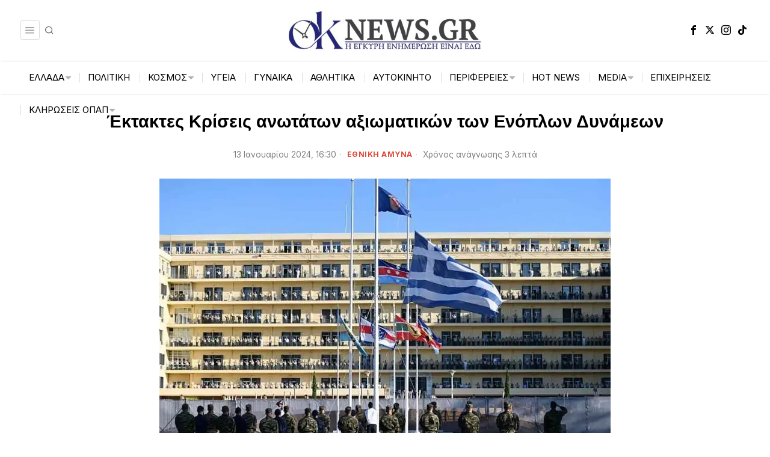

--- FILE ---
content_type: text/html; charset=UTF-8
request_url: https://oknews.gr/ethniki-amyna/ektaktes-kriseis-anotaton-axiomatikon-ton-enoplon-dynameon/
body_size: 44971
content:
<!DOCTYPE html>
<html lang="el" class="no-js">
<head>
<meta charset="UTF-8">
<meta name="viewport" content="width=device-width, initial-scale=1.0">
<link rel="profile" href="https://gmpg.org/xfn/11">
<title>Έκτακτες Κρίσεις ανωτάτων αξιωματικών των Ενόπλων Δυνάμεων &#8211; Ok News Gr</title>
<meta name='robots' content='max-image-preview:large'/>
<script data-wpfc-render="false">(function(){let events=["mousemove", "wheel", "scroll", "touchstart", "touchmove"];let fired=false;events.forEach(function(event){window.addEventListener(event, function(){if(fired===false){fired=true;setTimeout(function(){ (function(d,s){var f=d.getElementsByTagName(s)[0];j=d.createElement(s);j.setAttribute('id', 'cookieyes');j.setAttribute('type', 'text/javascript');j.setAttribute('src', 'https://cdn-cookieyes.com/client_data/d96dd3e928afe477de9319f4/script.js');j.setAttribute('async', 'async');j.setAttribute('defer', 'defer');f.parentNode.insertBefore(j,f);})(document,'script'); }, 100);}},{once: true});});})();</script>
<script data-cfasync="false" data-pagespeed-no-defer>var gtm4wp_datalayer_name="dataLayer";
var dataLayer=dataLayer||[];
const gtm4wp_scrollerscript_debugmode=false;
const gtm4wp_scrollerscript_callbacktime=100;
const gtm4wp_scrollerscript_readerlocation=150;
const gtm4wp_scrollerscript_contentelementid="content";
const gtm4wp_scrollerscript_scannertime=60;</script>
<meta property="og:title" content="Έκτακτες Κρίσεις ανωτάτων αξιωματικών των Ενόπλων Δυνάμεων"/>
<meta property="og:description" content=""/>
<meta property="og:url" content="/ethniki-amyna/ektaktes-kriseis-anotaton-axiomatikon-ton-enoplon-dynameon/"/>
<meta property="og:image" content="https://oknews.gr/wp-content/uploads/2024/01/enoples-dinameis-e1705156126459.jpg"/>
<meta property="og:image:width" content="750"/>
<meta property="og:image:height" content="488"/>
<meta property="og:type" content="article"/>
<meta property="og:article:published_time" content="2024-01-13 16:30:23"/>
<meta property="og:article:modified_time" content="2024-01-13 16:31:50"/>
<meta property="og:article:tag" content="ανώτατοι αξιωματικοί"/>
<meta property="og:article:tag" content="Έκτακτες κρίσεις"/>
<meta property="og:article:tag" content="Ένοπλες Δυνάμεις"/>
<meta name="twitter:card" content="summary">
<meta name="twitter:title" content="Έκτακτες Κρίσεις ανωτάτων αξιωματικών των Ενόπλων Δυνάμεων"/>
<meta name="twitter:description" content=""/>
<meta name="twitter:image" content="https://oknews.gr/wp-content/uploads/2024/01/enoples-dinameis-e1705156126459.jpg"/>
<meta name="author" content="Nikos Maxairas"/>
<link rel='dns-prefetch' href='//www.googletagmanager.com'/>
<link rel='dns-prefetch' href='//fonts.googleapis.com'/>
<link rel='dns-prefetch' href='//pagead2.googlesyndication.com'/>
<link rel="alternate" type="application/rss+xml" title="Ροή RSS &raquo; Ok News Gr" href="https://oknews.gr/feed/"/>
<link rel="alternate" type="application/rss+xml" title="Ροή Σχολίων &raquo; Ok News Gr" href="https://oknews.gr/comments/feed/"/>
<link rel="alternate" type="application/rss+xml" title="Ροή Σχολίων Ok News Gr &raquo; Έκτακτες Κρίσεις ανωτάτων αξιωματικών των Ενόπλων Δυνάμεων" href="https://oknews.gr/ethniki-amyna/ektaktes-kriseis-anotaton-axiomatikon-ton-enoplon-dynameon/feed/"/>
<link rel="alternate" title="oEmbed (JSON)" type="application/json+oembed" href="https://oknews.gr/wp-json/oembed/1.0/embed?url=https%3A%2F%2Foknews.gr%2Fethniki-amyna%2Fektaktes-kriseis-anotaton-axiomatikon-ton-enoplon-dynameon%2F"/>
<link rel="alternate" title="oEmbed (XML)" type="text/xml+oembed" href="https://oknews.gr/wp-json/oembed/1.0/embed?url=https%3A%2F%2Foknews.gr%2Fethniki-amyna%2Fektaktes-kriseis-anotaton-axiomatikon-ton-enoplon-dynameon%2F&#038;format=xml"/>
<script data-wpfc-render="false" id="oknew-ready">window.advanced_ads_ready=function(e,a){a=a||"complete";var d=function(e){return"interactive"===a?"loading"!==e:"complete"===e};d(document.readyState)?e():document.addEventListener("readystatechange",(function(a){d(a.target.readyState)&&e()}),{once:"interactive"===a})},window.advanced_ads_ready_queue=window.advanced_ads_ready_queue||[];</script>
<style id='wp-img-auto-sizes-contain-inline-css'>img:is([sizes=auto i],[sizes^="auto," i]){contain-intrinsic-size:3000px 1500px}</style>
<link rel="stylesheet" type="text/css" href="//oknews.gr/wp-content/cache/wpfc-minified/7m1yqp80/4hq8t.css" media="all"/>
<style id='wp-block-library-inline-css'>:root{--wp-block-synced-color:#7a00df;--wp-block-synced-color--rgb:122,0,223;--wp-bound-block-color:var(--wp-block-synced-color);--wp-editor-canvas-background:#ddd;--wp-admin-theme-color:#007cba;--wp-admin-theme-color--rgb:0,124,186;--wp-admin-theme-color-darker-10:#006ba1;--wp-admin-theme-color-darker-10--rgb:0,107,160.5;--wp-admin-theme-color-darker-20:#005a87;--wp-admin-theme-color-darker-20--rgb:0,90,135;--wp-admin-border-width-focus:2px}@media (min-resolution:192dpi){:root{--wp-admin-border-width-focus:1.5px}}.wp-element-button{cursor:pointer}:root .has-very-light-gray-background-color{background-color:#eee}:root .has-very-dark-gray-background-color{background-color:#313131}:root .has-very-light-gray-color{color:#eee}:root .has-very-dark-gray-color{color:#313131}:root .has-vivid-green-cyan-to-vivid-cyan-blue-gradient-background{background:linear-gradient(135deg,#00d084,#0693e3)}:root .has-purple-crush-gradient-background{background:linear-gradient(135deg,#34e2e4,#4721fb 50%,#ab1dfe)}:root .has-hazy-dawn-gradient-background{background:linear-gradient(135deg,#faaca8,#dad0ec)}:root .has-subdued-olive-gradient-background{background:linear-gradient(135deg,#fafae1,#67a671)}:root .has-atomic-cream-gradient-background{background:linear-gradient(135deg,#fdd79a,#004a59)}:root .has-nightshade-gradient-background{background:linear-gradient(135deg,#330968,#31cdcf)}:root .has-midnight-gradient-background{background:linear-gradient(135deg,#020381,#2874fc)}:root{--wp--preset--font-size--normal:16px;--wp--preset--font-size--huge:42px}.has-regular-font-size{font-size:1em}.has-larger-font-size{font-size:2.625em}.has-normal-font-size{font-size:var(--wp--preset--font-size--normal)}.has-huge-font-size{font-size:var(--wp--preset--font-size--huge)}:root .has-text-align-center{text-align:center}:root .has-text-align-left{text-align:left}:root .has-text-align-right{text-align:right}.has-fit-text{white-space:nowrap!important}#end-resizable-editor-section{display:none}.aligncenter{clear:both}.items-justified-left{justify-content:flex-start}.items-justified-center{justify-content:center}.items-justified-right{justify-content:flex-end}.items-justified-space-between{justify-content:space-between}.screen-reader-text{word-wrap:normal!important;border:0;clip-path:inset(50%);height:1px;margin:-1px;overflow:hidden;padding:0;position:absolute;width:1px}.screen-reader-text:focus{background-color:#ddd;clip-path:none;color:#444;display:block;font-size:1em;height:auto;left:5px;line-height:normal;padding:15px 23px 14px;text-decoration:none;top:5px;width:auto;z-index:100000}html :where(.has-border-color){border-style:solid}html :where([style*=border-top-color]){border-top-style:solid}html :where([style*=border-right-color]){border-right-style:solid}html :where([style*=border-bottom-color]){border-bottom-style:solid}html :where([style*=border-left-color]){border-left-style:solid}html :where([style*=border-width]){border-style:solid}html :where([style*=border-top-width]){border-top-style:solid}html :where([style*=border-right-width]){border-right-style:solid}html :where([style*=border-bottom-width]){border-bottom-style:solid}html :where([style*=border-left-width]){border-left-style:solid}html :where(img[class*=wp-image-]){height:auto;max-width:100%}:where(figure){margin:0 0 1em}html :where(.is-position-sticky){--wp-admin--admin-bar--position-offset:var(--wp-admin--admin-bar--height,0px)}@media screen and (max-width:600px){html :where(.is-position-sticky){--wp-admin--admin-bar--position-offset:0px}}</style><style id='global-styles-inline-css'>:root{--wp--preset--aspect-ratio--square:1;--wp--preset--aspect-ratio--4-3:4/3;--wp--preset--aspect-ratio--3-4:3/4;--wp--preset--aspect-ratio--3-2:3/2;--wp--preset--aspect-ratio--2-3:2/3;--wp--preset--aspect-ratio--16-9:16/9;--wp--preset--aspect-ratio--9-16:9/16;--wp--preset--color--black:#000000;--wp--preset--color--cyan-bluish-gray:#abb8c3;--wp--preset--color--white:#ffffff;--wp--preset--color--pale-pink:#f78da7;--wp--preset--color--vivid-red:#cf2e2e;--wp--preset--color--luminous-vivid-orange:#ff6900;--wp--preset--color--luminous-vivid-amber:#fcb900;--wp--preset--color--light-green-cyan:#7bdcb5;--wp--preset--color--vivid-green-cyan:#00d084;--wp--preset--color--pale-cyan-blue:#8ed1fc;--wp--preset--color--vivid-cyan-blue:#0693e3;--wp--preset--color--vivid-purple:#9b51e0;--wp--preset--gradient--vivid-cyan-blue-to-vivid-purple:linear-gradient(135deg,rgb(6,147,227) 0%,rgb(155,81,224) 100%);--wp--preset--gradient--light-green-cyan-to-vivid-green-cyan:linear-gradient(135deg,rgb(122,220,180) 0%,rgb(0,208,130) 100%);--wp--preset--gradient--luminous-vivid-amber-to-luminous-vivid-orange:linear-gradient(135deg,rgb(252,185,0) 0%,rgb(255,105,0) 100%);--wp--preset--gradient--luminous-vivid-orange-to-vivid-red:linear-gradient(135deg,rgb(255,105,0) 0%,rgb(207,46,46) 100%);--wp--preset--gradient--very-light-gray-to-cyan-bluish-gray:linear-gradient(135deg,rgb(238,238,238) 0%,rgb(169,184,195) 100%);--wp--preset--gradient--cool-to-warm-spectrum:linear-gradient(135deg,rgb(74,234,220) 0%,rgb(151,120,209) 20%,rgb(207,42,186) 40%,rgb(238,44,130) 60%,rgb(251,105,98) 80%,rgb(254,248,76) 100%);--wp--preset--gradient--blush-light-purple:linear-gradient(135deg,rgb(255,206,236) 0%,rgb(152,150,240) 100%);--wp--preset--gradient--blush-bordeaux:linear-gradient(135deg,rgb(254,205,165) 0%,rgb(254,45,45) 50%,rgb(107,0,62) 100%);--wp--preset--gradient--luminous-dusk:linear-gradient(135deg,rgb(255,203,112) 0%,rgb(199,81,192) 50%,rgb(65,88,208) 100%);--wp--preset--gradient--pale-ocean:linear-gradient(135deg,rgb(255,245,203) 0%,rgb(182,227,212) 50%,rgb(51,167,181) 100%);--wp--preset--gradient--electric-grass:linear-gradient(135deg,rgb(202,248,128) 0%,rgb(113,206,126) 100%);--wp--preset--gradient--midnight:linear-gradient(135deg,rgb(2,3,129) 0%,rgb(40,116,252) 100%);--wp--preset--font-size--small:13px;--wp--preset--font-size--medium:20px;--wp--preset--font-size--large:36px;--wp--preset--font-size--x-large:42px;--wp--preset--spacing--20:0.44rem;--wp--preset--spacing--30:0.67rem;--wp--preset--spacing--40:1rem;--wp--preset--spacing--50:1.5rem;--wp--preset--spacing--60:2.25rem;--wp--preset--spacing--70:3.38rem;--wp--preset--spacing--80:5.06rem;--wp--preset--shadow--natural:6px 6px 9px rgba(0, 0, 0, 0.2);--wp--preset--shadow--deep:12px 12px 50px rgba(0, 0, 0, 0.4);--wp--preset--shadow--sharp:6px 6px 0px rgba(0, 0, 0, 0.2);--wp--preset--shadow--outlined:6px 6px 0px -3px rgb(255, 255, 255), 6px 6px rgb(0, 0, 0);--wp--preset--shadow--crisp:6px 6px 0px rgb(0, 0, 0);}:where(.is-layout-flex){gap:0.5em;}:where(.is-layout-grid){gap:0.5em;}body .is-layout-flex{display:flex;}.is-layout-flex{flex-wrap:wrap;align-items:center;}.is-layout-flex > :is(*, div){margin:0;}body .is-layout-grid{display:grid;}.is-layout-grid > :is(*, div){margin:0;}:where(.wp-block-columns.is-layout-flex){gap:2em;}:where(.wp-block-columns.is-layout-grid){gap:2em;}:where(.wp-block-post-template.is-layout-flex){gap:1.25em;}:where(.wp-block-post-template.is-layout-grid){gap:1.25em;}.has-black-color{color:var(--wp--preset--color--black) !important;}.has-cyan-bluish-gray-color{color:var(--wp--preset--color--cyan-bluish-gray) !important;}.has-white-color{color:var(--wp--preset--color--white) !important;}.has-pale-pink-color{color:var(--wp--preset--color--pale-pink) !important;}.has-vivid-red-color{color:var(--wp--preset--color--vivid-red) !important;}.has-luminous-vivid-orange-color{color:var(--wp--preset--color--luminous-vivid-orange) !important;}.has-luminous-vivid-amber-color{color:var(--wp--preset--color--luminous-vivid-amber) !important;}.has-light-green-cyan-color{color:var(--wp--preset--color--light-green-cyan) !important;}.has-vivid-green-cyan-color{color:var(--wp--preset--color--vivid-green-cyan) !important;}.has-pale-cyan-blue-color{color:var(--wp--preset--color--pale-cyan-blue) !important;}.has-vivid-cyan-blue-color{color:var(--wp--preset--color--vivid-cyan-blue) !important;}.has-vivid-purple-color{color:var(--wp--preset--color--vivid-purple) !important;}.has-black-background-color{background-color:var(--wp--preset--color--black) !important;}.has-cyan-bluish-gray-background-color{background-color:var(--wp--preset--color--cyan-bluish-gray) !important;}.has-white-background-color{background-color:var(--wp--preset--color--white) !important;}.has-pale-pink-background-color{background-color:var(--wp--preset--color--pale-pink) !important;}.has-vivid-red-background-color{background-color:var(--wp--preset--color--vivid-red) !important;}.has-luminous-vivid-orange-background-color{background-color:var(--wp--preset--color--luminous-vivid-orange) !important;}.has-luminous-vivid-amber-background-color{background-color:var(--wp--preset--color--luminous-vivid-amber) !important;}.has-light-green-cyan-background-color{background-color:var(--wp--preset--color--light-green-cyan) !important;}.has-vivid-green-cyan-background-color{background-color:var(--wp--preset--color--vivid-green-cyan) !important;}.has-pale-cyan-blue-background-color{background-color:var(--wp--preset--color--pale-cyan-blue) !important;}.has-vivid-cyan-blue-background-color{background-color:var(--wp--preset--color--vivid-cyan-blue) !important;}.has-vivid-purple-background-color{background-color:var(--wp--preset--color--vivid-purple) !important;}.has-black-border-color{border-color:var(--wp--preset--color--black) !important;}.has-cyan-bluish-gray-border-color{border-color:var(--wp--preset--color--cyan-bluish-gray) !important;}.has-white-border-color{border-color:var(--wp--preset--color--white) !important;}.has-pale-pink-border-color{border-color:var(--wp--preset--color--pale-pink) !important;}.has-vivid-red-border-color{border-color:var(--wp--preset--color--vivid-red) !important;}.has-luminous-vivid-orange-border-color{border-color:var(--wp--preset--color--luminous-vivid-orange) !important;}.has-luminous-vivid-amber-border-color{border-color:var(--wp--preset--color--luminous-vivid-amber) !important;}.has-light-green-cyan-border-color{border-color:var(--wp--preset--color--light-green-cyan) !important;}.has-vivid-green-cyan-border-color{border-color:var(--wp--preset--color--vivid-green-cyan) !important;}.has-pale-cyan-blue-border-color{border-color:var(--wp--preset--color--pale-cyan-blue) !important;}.has-vivid-cyan-blue-border-color{border-color:var(--wp--preset--color--vivid-cyan-blue) !important;}.has-vivid-purple-border-color{border-color:var(--wp--preset--color--vivid-purple) !important;}.has-vivid-cyan-blue-to-vivid-purple-gradient-background{background:var(--wp--preset--gradient--vivid-cyan-blue-to-vivid-purple) !important;}.has-light-green-cyan-to-vivid-green-cyan-gradient-background{background:var(--wp--preset--gradient--light-green-cyan-to-vivid-green-cyan) !important;}.has-luminous-vivid-amber-to-luminous-vivid-orange-gradient-background{background:var(--wp--preset--gradient--luminous-vivid-amber-to-luminous-vivid-orange) !important;}.has-luminous-vivid-orange-to-vivid-red-gradient-background{background:var(--wp--preset--gradient--luminous-vivid-orange-to-vivid-red) !important;}.has-very-light-gray-to-cyan-bluish-gray-gradient-background{background:var(--wp--preset--gradient--very-light-gray-to-cyan-bluish-gray) !important;}.has-cool-to-warm-spectrum-gradient-background{background:var(--wp--preset--gradient--cool-to-warm-spectrum) !important;}.has-blush-light-purple-gradient-background{background:var(--wp--preset--gradient--blush-light-purple) !important;}.has-blush-bordeaux-gradient-background{background:var(--wp--preset--gradient--blush-bordeaux) !important;}.has-luminous-dusk-gradient-background{background:var(--wp--preset--gradient--luminous-dusk) !important;}.has-pale-ocean-gradient-background{background:var(--wp--preset--gradient--pale-ocean) !important;}.has-electric-grass-gradient-background{background:var(--wp--preset--gradient--electric-grass) !important;}.has-midnight-gradient-background{background:var(--wp--preset--gradient--midnight) !important;}.has-small-font-size{font-size:var(--wp--preset--font-size--small) !important;}.has-medium-font-size{font-size:var(--wp--preset--font-size--medium) !important;}.has-large-font-size{font-size:var(--wp--preset--font-size--large) !important;}.has-x-large-font-size{font-size:var(--wp--preset--font-size--x-large) !important;}</style>
<style id='classic-theme-styles-inline-css'>.wp-block-button__link{background-color:#32373c;border-radius:9999px;box-shadow:none;color:#fff;font-size:1.125em;padding:calc(.667em + 2px) calc(1.333em + 2px);text-decoration:none}.wp-block-file__button{background:#32373c;color:#fff}.wp-block-accordion-heading{margin:0}.wp-block-accordion-heading__toggle{background-color:inherit!important;color:inherit!important}.wp-block-accordion-heading__toggle:not(:focus-visible){outline:none}.wp-block-accordion-heading__toggle:focus,.wp-block-accordion-heading__toggle:hover{background-color:inherit!important;border:none;box-shadow:none;color:inherit;padding:var(--wp--preset--spacing--20,1em) 0;text-decoration:none}.wp-block-accordion-heading__toggle:focus-visible{outline:auto;outline-offset:0}</style>
<link rel="stylesheet" type="text/css" href="//oknews.gr/wp-content/cache/wpfc-minified/qkc8xlp7/4hq8t.css" media="all"/>
<style id='fox-above-inline-css'>@font-face{font-family:'icon56';src:url('https://oknews.gr/wp-content/themes/fox/css56/icons56-v68/icon56.ttf?version=6.9.5') format('truetype'),url('https://oknews.gr/wp-content/themes/fox/css56/icons56-v68/icon56.woff?version=6.9.5') format('woff'),url('https://oknews.gr/wp-content/themes/fox/css56/icons56-v68/icon56.svg?version=6.9.5#icon56') format('svg');font-weight:normal;font-style:normal;font-display:block;}@charset "UTF-8";html{font-family:sans-serif;-ms-text-size-adjust:100%;-webkit-text-size-adjust:100%;}body{margin:0;}article, aside, details, figcaption, figure, footer, header, main, menu, nav, section, summary{display:block;}audio, canvas, progress, video{display:inline-block;}audio:not([controls]){display:none;height:0;}progress{vertical-align:baseline;}[hidden], template {display:none;}a{background-color:transparent;-webkit-text-decoration-skip:objects;}a:active, a:hover{outline-width:0;}abbr[title]{border-bottom:none;text-decoration:underline;-webkit-text-decoration:underline dotted;text-decoration:underline dotted;}b, strong{font-weight:inherit;}b, strong{font-weight:bolder;}dfn {font-style:italic;}h1{font-size:2em;margin:0.67em 0;}mark{background-color:#ff0;color:#000;}small{font-size:80%;}sub, sup{font-size:75%;line-height:0;position:relative;vertical-align:baseline;}sub{bottom:-0.25em;}sup{top:-0.5em;}img{border-style:none;}svg:not(:root){overflow:hidden;}code, kbd, pre, samp{font-family:monospace, monospace;font-size:1em;}figure {margin:1em 40px;}hr{box-sizing:content-box;height:0;overflow:visible;}button, input, select, textarea{font:inherit;margin:0;}optgroup{font-weight:700;}button, input{overflow:visible;}button, select{text-transform:none;}[type=reset], [type=submit], button, html [type=button]{-webkit-appearance:button;}[type=button]::-moz-focus-inner, [type=reset]::-moz-focus-inner, [type=submit]::-moz-focus-inner, button::-moz-focus-inner{border-style:none;padding:0;}[type=button]:-moz-focusring, [type=reset]:-moz-focusring, [type=submit]:-moz-focusring, button:-moz-focusring{outline:1px dotted ButtonText;}fieldset{border:1px solid silver;margin:0 2px;padding:0.35em 0.625em 0.75em;}legend{box-sizing:border-box;color:inherit;display:table;max-width:100%;padding:0;white-space:normal;}textarea{overflow:auto;}[type=checkbox], [type=radio]{box-sizing:border-box;padding:0;}[type=number]::-webkit-inner-spin-button, [type=number]::-webkit-outer-spin-button{height:auto;}[type=search]{-webkit-appearance:textfield;outline-offset:-2px;}[type=search]::-webkit-search-cancel-button, [type=search]::-webkit-search-decoration{-webkit-appearance:none;}::-webkit-input-placeholder{color:inherit;opacity:0.54;}::-webkit-file-upload-button{-webkit-appearance:button;font:inherit;}.clearfix{*zoom:1;}.clearfix:before, .clearfix:after{display:table;content:"";line-height:0;}.clearfix:after{clear:both;}article, aside, details, figcaption, figure, footer, topbar, hgroup, nav, section{display:block;}audio, canvas, video{display:inline-block;*display:inline;*zoom:1;}audio:not([controls]){display:none;}html{font-size:100%;-webkit-text-size-adjust:100%;-ms-text-size-adjust:100%;}a:focus{outline:thin dotted #333;outline:5px auto -webkit-focus-ring-color;outline-offset:-2px;}a:hover, a:active{outline:0;}sub, sup{position:relative;font-size:75%;line-height:0;vertical-align:baseline;}sup{top:-0.5em;}sub{bottom:-0.25em;}img{max-width:100%;width:auto\9;height:auto;vertical-align:middle;border:0;-ms-interpolation-mode:bicubic;}button, input, select, textarea{margin:0;font-size:100%;vertical-align:middle;}button, input{*overflow:visible;line-height:normal;}button::-moz-focus-inner, input::-moz-focus-inner{padding:0;border:0;}[class^=ic56-], [class*=" ic56-"]{font-family:"icon56" !important;speak:never;font-style:normal;font-weight:normal;font-variant:normal;text-transform:none;line-height:1;-webkit-font-smoothing:antialiased;-moz-osx-font-smoothing:grayscale;}.ic56-bluesky-brands-solid:before{content:"\e92b";}.ic56-quora:before{content:"\e905";}.ic56-tripadvisor:before{content:"\e906";}.ic56-medium:before{content:"\e907";}.ic56-snapchat-square:before{content:"\e908";}.ic56-snapchat-ghost:before{content:"\e909";}.ic56-snapchat:before{content:"\e90a";}.ic56-tiktok:before{content:"\e90b";}.ic56-chevron-thin-up:before{content:"\e90c";}.ic56-chevron-small-up:before{content:"\e90d";}.ic56-chevron-thin-down:before{content:"\e90e";}.ic56-chevron-small-down:before{content:"\e90f";}.ic56-caret-right:before{content:"\e910";}.ic56-caret-left:before{content:"\e911";}.ic56-caret-up:before{content:"\e912";}.ic56-caret-down:before{content:"\e913";}.ic56-envelope:before{content:"\e914";}.ic56-x:before{content:"\e915";}.ic56-search:before{content:"\e916";}.ic56-clear:before{content:"\e917";}.ic56-menu1:before{content:"\e918";}.ic56-shopping-bag:before{content:"\e919";}.ic56-shopping-cart:before{content:"\e91a";}.ic56-arrow_upward:before{content:"\e91b";}.ic56-chevrons-up:before{content:"\e91c";}.ic56-chat_bubble_outline:before{content:"\e91d";}.ic56-chat_bubble:before{content:"\e91e";}.ic56-chat:before{content:"\e91f";}.ic56-link1:before{content:"\e920";}.ic56-external-link:before{content:"\e921";}.ic56-link2:before{content:"\e922";}.ic56-chevron-thin-right:before{content:"\e923";}.ic56-chevron-thin-left:before{content:"\e924";}.ic56-heart1:before{content:"\e925";}.ic56-x-twitter:before{content:"\e926";}.ic56-mastodon:before{content:"\e927";}.ic56-threads:before{content:"\e928";}.ic56-images:before{content:"\e929";}.ic56-headphones:before{content:"\e92a";}.ic56-search1:before{content:"\e986";}.ic56-menu:before{content:"\e9bd";}.ic56-link:before{content:"\e9cb";}.ic56-heart:before{content:"\e9da";}.ic56-cross:before{content:"\ea0f";}.ic56-play3:before{content:"\ea1c";}.ic56-amazon:before{content:"\ea87";}.ic56-google:before{content:"\ea88";}.ic56-facebook:before{content:"\ea90";}.ic56-facebook2:before{content:"\ea91";}.ic56-instagram:before{content:"\ea92";}.ic56-whatsapp:before{content:"\ea93";}.ic56-spotify:before{content:"\ea94";}.ic56-telegram:before{content:"\ea95";}.ic56-twitter:before{content:"\ea96";}.ic56-vk:before{content:"\ea98";}.ic56-sina-weibo:before{content:"\ea9a";}.ic56-rss:before{content:"\ea9b";}.ic56-youtube:before{content:"\ea9d";}.ic56-twitch:before{content:"\ea9f";}.ic56-vimeo:before{content:"\eaa0";}.ic56-vimeo2:before{content:"\eaa1";}.ic56-flickr:before{content:"\eaa3";}.ic56-dribbble:before{content:"\eaa7";}.ic56-behance:before{content:"\eaa8";}.ic56-500px:before{content:"\eaab";}.ic56-steam:before{content:"\eaac";}.ic56-github:before{content:"\eab0";}.ic56-wordpress:before{content:"\eab4";}.ic56-tumblr:before{content:"\eab9";}.ic56-yahoo:before{content:"\eabb";}.ic56-soundcloud:before{content:"\eac3";}.ic56-soundcloud2:before{content:"\eac4";}.ic56-skype:before{content:"\eac5";}.ic56-reddit:before{content:"\eac6";}.ic56-linkedin:before{content:"\eac9";}.ic56-linkedin2:before{content:"\eaca";}.ic56-pinterest:before{content:"\ead1";}.ic56-pinterest2:before{content:"\ead2";}.ic56-yelp:before{content:"\ead7";}.ic56-paypal:before{content:"\ead8";}.ic56-sun:before{content:"\e900";}.ic56-moon:before{content:"\e901";}.ic56-sun1:before{content:"\e902";}.ic56-moon1:before{content:"\e903";}.ic56-menu2:before{content:"\e904";}.ic56-share:before{content:"\e92c";}:root{--font-body:"Helvetica Neue", Helvetica, Arial, sans-serif;--font-heading:"Helvetica Neue", Helvetica, Arial, sans-serif;--font-nav:"Helvetica Neue", Helvetica, Arial, sans-serif;--accent-color:#db4a37;--link-color:#db4a36;--border-color:#e0e0e0;--input-color:#000;--input-background:#fff;--input-border-color:var(--border-color);--input-border-width:1px;--input-border-radius:1px;--input-height:46px;--input-focus-color:#000;--input-focus-background:#fafafa;--input-focus-border-color:var(--border-color);--input-shadow:none;--input-focus-shadow:none;--input-placeholder-opacity:0.6;--button-padding:28px;--button-height:48px;--button-border-radius:0px;--button-shadow:none;--button-hover-shadow:none;--content-width:1080px;--narrow-width:660px;--ipad-f:0.88;--ipad-portrait-f:0.71;--iphone-f:0.5;--iphone-portrait-f:0.42;--fb:#1877F2;--ms:#0084ff;--tw:#1DA1F2;--x:#111;--pin:#E60023;--lin:#0077b5;--em:#999;--ws:#25D366;--rd:#ff4500;--bluesky:#87CEEB;--threads:#000;--list-widget-border-style:solid;--list-widget-border-color:var(--border-color);--list-widget-link-color:inherit;--list-widget-link-hover-color:var(--accent-color);--list-widget-spacing:6px;--microtip-transition-duration:0ms;--darkmode-text-color:#fff;--darkmode-text-light-color:rgba(255,255,255,0.8);--darkmode-text-lighter-color:rgba(255,255,255,0.6);--darkmode-bg:#000;--darkmode-border-color:rgba(255,255,255,0.12);}html{overflow-y:scroll;}body{position:relative;overflow:hidden;}.hide_on_desktop{display:none !important;}@media only screen and (max-width:840px) {.show_on_tablet {display:block !important;}}@media only screen and (max-width:840px) {.hide_on_tablet {display:none !important;}}@media only screen and (max-width:600px) {.show_on_mobile {display:block !important;}}@media only screen and (max-width:600px) {.hide_on_mobile {display:none !important;}}.spacer56{clear:both;display:block;height:30px;}@media only screen and (max-width:840px) {.spacer56 {height:20px;}}@media only screen and (max-width:600px) {.spacer56 {height:20px;}}.spacer56:before, .spacer56:after{clear:both;content:"";display:table;}.separator56{display:flex;align-items:center;padding-block:30px;}@media only screen and (max-width:840px) {.separator56 {padding-block:20px;}}@media only screen and (max-width:600px) {.separator56 {padding-block:20px;}}.separator56__line{width:100%;border-width:1px;border-color:var(--border-color);}.disable--desktop,.disable--tablet,.disable--mobile,.section56--disable{position:relative;}.disable--desktop:before,.disable--tablet:before,.disable--mobile:before,.section56--disable:before{display:none;z-index:999;position:absolute;top:0;left:0;bottom:0;right:0;cursor:not-allowed;background:rgba(255, 255, 255, 0.7);}.section56--disable{display:none;}.customize-partial-edit-shortcuts-shown .section56--disable{display:block;}.section56--disable:after{z-index:9999;position:absolute;top:48%;left:10%;right:10%;padding:8px;text-align:center;background:#05456d;color:white;border-radius:3px;box-shadow:3px 5px 20px rgba(0, 0, 0, 0.6);cursor:not-allowed;content:"This section is hidden temporarily (by \"Section\" tab of your builder section). When you close Customizer, you won't be able to see this section.";}.section56--disable:before{display:block;content:"";}@media(min-width:1025px) and (max-width:99999px){.hide--desktop{display:none !important;}.disable--desktop{opacity:0.4;}.disable--desktop:before {content:"";display:block;}}@media(min-width:700px) and (max-width:1024px){.hide--tablet{display:none !important;}.disable--tablet{opacity:0.4;}.disable--tablet:before {content:"";display:block;}}@media(max-width:699px){.hide--mobile{display:none !important;}.disable--mobile{opacity:0.4;}.disable--mobile:before {content:"";display:block;}}*, *:before, *:after{box-sizing:border-box;-webkit-box-sizing:border-box;-moz-box-sizing:border-box;}html{font-size:0.625em;}.says,.screen-reader-text,.updated:not(.published),.post-navigation h2{clip:rect(1px, 1px, 1px, 1px);height:1px;overflow:hidden;position:absolute !important;width:1px;}body{font-family:var(--font-body);font-size:16px;color:#000;line-height:1.5;}@media only screen and (max-width:600px) {body {font-size:14px;}}h1, h2, h3, h4, h5, h6{line-height:1.3;font-family:var(--font-heading);font-weight:700;}figure, p, h1, h2, h3, h4, h5, h6, blockquote, table, ul, ol, dl, pre, address, .gallery, .wp-block-media-text, .wp-block-embed{margin:0 0 24px;}@media only screen and (max-width:600px) {figure, p, h1, h2, h3, h4, h5, h6, blockquote, table, ul, ol, dl, pre, address, .gallery, .wp-block-media-text, .wp-block-embed {margin-bottom:20px;}}ul, ol{padding-left:1.75em;}ol {list-style-type:decimal;}ul{list-style-type:square;}li {line-height:1.5;}a{color:var(--link-color);text-decoration:none;}a:hover{text-decoration:none;}a:focus{outline:0;}a:focus-visible{outline:2px solid rgba(0, 0, 0, 0.5);outline-offset:-2px;}img{border:0;max-width:100%;}blockquote{border:0 solid;}input, textarea, select{max-width:100%;background:none;}input[type=text],input[type=search],input[type=number],input[type=email],input[type=url],input[type=date],input[type=password],textarea,.fox-input{box-shadow:none;-webkit-appearance:none;-webkit-border-radius:0;color:var(--input-color);border:1px solid var(--input-border-color);border-radius:var(--input-border-radius);background:var(--input-background);border-width:var(--input-border-width);transition:color 0.15s ease-out, background-color 0.15s ease-out, border-color 0.15s ease-out, box-shadow 0.15s ease-out;line-height:var(--input-height);padding:0 14px;font-size:0.9em;font-family:var(--font-body);box-shadow:var(--input-shadow);width:100%;}input[type=text]::-webkit-input-placeholder,input[type=search]::-webkit-input-placeholder,input[type=number]::-webkit-input-placeholder,input[type=email]::-webkit-input-placeholder,input[type=url]::-webkit-input-placeholder,input[type=date]::-webkit-input-placeholder,input[type=password]::-webkit-input-placeholder,textarea::-webkit-input-placeholder,.fox-input::-webkit-input-placeholder{opacity:var(--input-placeholder-opacity);color:var(--input-color);}input[type=text]::-moz-placeholder,input[type=search]::-moz-placeholder,input[type=number]::-moz-placeholder,input[type=email]::-moz-placeholder,input[type=url]::-moz-placeholder,input[type=date]::-moz-placeholder,input[type=password]::-moz-placeholder,textarea::-moz-placeholder,.fox-input::-moz-placeholder{opacity:var(--input-placeholder-opacity);color:var(--input-color);}input[type=text]:-moz-placeholder,input[type=search]:-moz-placeholder,input[type=number]:-moz-placeholder,input[type=email]:-moz-placeholder,input[type=url]:-moz-placeholder,input[type=date]:-moz-placeholder,input[type=password]:-moz-placeholder,textarea:-moz-placeholder,.fox-input:-moz-placeholder{opacity:var(--input-placeholder-opacity);color:var(--input-color);}input[type=text]:-ms-input-placeholder,input[type=search]:-ms-input-placeholder,input[type=number]:-ms-input-placeholder,input[type=email]:-ms-input-placeholder,input[type=url]:-ms-input-placeholder,input[type=date]:-ms-input-placeholder,input[type=password]:-ms-input-placeholder,textarea:-ms-input-placeholder,.fox-input:-ms-input-placeholder{opacity:var(--input-placeholder-opacity);color:var(--input-color);}textarea{height:180px;padding-top:12px;padding-bottom:12px;line-height:1.5;width:100%;}input[type=text]:focus,input[type=search]:focus,input[type=number]:focus,input[type=email]:focus,input[type=url]:focus,input[type=date]:focus,input[type=password]:focus,textarea:focus,.fox-input:focus{color:var(--input-focus-color);border-color:var(--input-focus-border-color);background:var(--input-focus-background);box-shadow:var(--input-focus-shadow);outline:0;}input[type=text]:focus::-webkit-input-placeholder,input[type=search]:focus::-webkit-input-placeholder,input[type=number]:focus::-webkit-input-placeholder,input[type=email]:focus::-webkit-input-placeholder,input[type=url]:focus::-webkit-input-placeholder,input[type=date]:focus::-webkit-input-placeholder,input[type=password]:focus::-webkit-input-placeholder,textarea:focus::-webkit-input-placeholder,.fox-input:focus::-webkit-input-placeholder{opacity:var(--input-placeholder-opacity);color:var(--input-focus-color);}input[type=text]:focus::-moz-placeholder,input[type=search]:focus::-moz-placeholder,input[type=number]:focus::-moz-placeholder,input[type=email]:focus::-moz-placeholder,input[type=url]:focus::-moz-placeholder,input[type=date]:focus::-moz-placeholder,input[type=password]:focus::-moz-placeholder,textarea:focus::-moz-placeholder,.fox-input:focus::-moz-placeholder{opacity:var(--input-placeholder-opacity);color:var(--input-focus-color);}input[type=text]:focus:-moz-placeholder,input[type=search]:focus:-moz-placeholder,input[type=number]:focus:-moz-placeholder,input[type=email]:focus:-moz-placeholder,input[type=url]:focus:-moz-placeholder,input[type=date]:focus:-moz-placeholder,input[type=password]:focus:-moz-placeholder,textarea:focus:-moz-placeholder,.fox-input:focus:-moz-placeholder{opacity:var(--input-placeholder-opacity);color:var(--input-focus-color);}input[type=text]:focus:-ms-input-placeholder,input[type=search]:focus:-ms-input-placeholder,input[type=number]:focus:-ms-input-placeholder,input[type=email]:focus:-ms-input-placeholder,input[type=url]:focus:-ms-input-placeholder,input[type=date]:focus:-ms-input-placeholder,input[type=password]:focus:-ms-input-placeholder,textarea:focus:-ms-input-placeholder,.fox-input:focus:-ms-input-placeholder{opacity:var(--input-placeholder-opacity);color:var(--input-focus-color);}select{width:100%;max-width:100%;outline:none;height:var(--input-height);line-height:var(--input-height);border:1px solid var(--input-border-color);border-width:var(--input-border-width);padding:0 12px;}body iframe[src*="youtube.com"],body iframe[src*="youtu.be"]{aspect-ratio:16/9;height:auto;}body .video-16-9 iframe,body .wp-embed-aspect-16-9 iframe{aspect-ratio:16/9;height:auto;}body .video-4-3 iframe,body .wp-embed-aspect-4-3 iframe{aspect-ratio:4/3;height:auto;}body .video-9-16 iframe,body .wp-embed-aspect-9-16 iframe{aspect-ratio:9/16;height:auto;}body .video-short-flexible iframe,body .wp-embed-aspect-short-flexible iframe{aspect-ratio:16/9;height:auto;}@media only screen and (max-width:600px) {body .video-short-flexible iframe,body .wp-embed-aspect-short-flexible iframe {aspect-ratio:9/16;}}.button56{display:inline-block;}input[type=submit],button,.btn56{cursor:pointer;display:inline-flex;align-content:center;align-items:center;justify-content:center;line-height:var(--button-height);padding:0 var(--button-padding);font-family:var(--font-heading);border:0 solid;border-radius:var(--button-border-radius);box-shadow:var(--button-shadow);font-size:12px;text-transform:uppercase;letter-spacing:1px;font-weight:bold;letter-spacing:0;text-align:center;transition:all 0.3s ease-out;text-decoration:none !important;color:white;background:black;}input[type=submit]:hover,button:hover,.btn56:hover{box-shadow:var(--button-hover-shadow);color:white;background:var(--accent-color);}input[type=submit] i,button i,.btn56 i{margin-left:5px;}.btn56--primary{background-color:var(--accent-color);color:white;}.btn56--primary:hover{color:white;}.btn56--black{color:white;background:#191919;}.btn56--black:hover{color:white;background:#000;}.btn56--outline{color:inherit;border:2px solid;background:none;}.btn56--outline:hover{color:inherit;background:none;}.btn56--fill{background:none;color:inherit;border:2px solid;}.btn56--fill:hover{background-color:black;border-color:black;color:white;}.btn56--tiny{line-height:28px;padding-left:15px;padding-right:15px;font-size:0.8em;}.btn56--tiny.btn56--outline, .btn56--tiny.btn56--fill{line-height:26px;}.btn56--small{line-height:38px;padding-left:20px;padding-right:20px;}.btn56--small.btn56--outline, .btn56--small.btn56--fill{line-height:36px;}.btn56--normal{line-height:48px;padding-left:28px;padding-right:28px;}.btn56--normal.btn56--outline, .btn56--normal.btn56--fill{line-height:46px;}.btn56--medium{line-height:58px;padding-left:38px;padding-right:38px;}.btn56--medium.btn56--outline, .btn56--medium.btn56--fill{line-height:56px;}.btn56--large{line-height:68px;padding-left:48px;padding-right:48px;}.btn56--large.btn56--outline, .btn56--large.btn56--fill{line-height:66px;}.button56--align{display:block;}.button56--align .btn56{display:inline-flex;}.button56--block{display:block;text-align:center;}.button56--block .btn56{display:inline-flex;}.button56--block-full .btn56{width:100%;}.button56--block-half .btn56{width:50%;}@media only screen and (max-width:600px) {.button56--block-half .btn56 {width:100%;}}.button56--block-third .btn56{width:33.33%;}@media only screen and (max-width:600px) {.button56--block-third .btn56 {width:100%;}}.align-center{text-align:center;}.align-left{text-align:left;}.align-right{text-align:right;}.textskin--dark{color:white;}.textskin--dark .meta56 .meta56__category--fancy a,.textskin--dark .meta56 .meta56__category--fancy a:hover{color:inherit;}.skin--dark{background:#000;color:white;}.skin--dark .widget_archive li, .skin--dark .widget_nav_menu li, .skin--dark .widget_meta li, .skin--dark .widget_recent_entries li, .skin--dark .widget_categories li, .skin--dark .widget_product_categories li{border-color:rgba(255, 255, 255, 0.2);}.hide{display:none !important;}.stretch--full .container{width:98%;max-width:100%;}.fox56-social-list ul{list-style:none;margin:0;padding:0;display:flex;align-items:center;flex-flow:row wrap;}.fox56-social-list li{display:block;}.fox56-social-list li + li{margin-left:6px;}.fox56-social-list a{display:flex;align-content:center;align-items:center;justify-content:center;width:32px;height:32px;border-radius:50%;border:0 solid;text-align:center;font-size:18px;color:inherit;text-decoration:none;transition:all 0.15s ease-out;}.fox56-social-list i{display:block;}.fox56-social-list img{display:block;width:18px;}.fox56-social-list a:hover{color:var(--accent-color);}.share56{display:flex;align-items:center;}.align-center .share56,.share56.align-center{justify-content:center;}.align-right .share56,.share56.align-right{justify-content:flex-end;}.share56 ul{list-style:none;margin:0;padding:0;display:flex;align-items:center;flex-flow:row wrap;}@media only screen and (max-width:600px) {.share56__label {display:none;}}.share56__label + ul{margin-left:16px;}@media only screen and (max-width:600px) {.share56__label + ul {margin-left:0;}}.share56 li{display:block;}.share56 a{display:block;color:#fff;background:#111;text-decoration:none;text-align:center;display:flex;align-items:center;justify-content:center;font-size:16px;height:32px;border:0 solid var(--border-color);transition:all 0.2s ease-out;}.share56 a:hover{color:white;background-color:#111;}.share56 a span{display:none;}.share56--full ul{text-align:center;width:100%;display:grid;grid-auto-columns:1fr;-moz-column-gap:3px;column-gap:3px;}.share56--full li{grid-row:1;}.share56--inline a{width:32px;height:32px;border-radius:30px;}.share56--inline li + li{margin-left:3px;}.share56--brand a{color:white;}.share56--brand a:hover{color:white;}.share56--brand .li-facebook a{background:var(--fb);}.share56--brand .li-twitter a{background:var(--x);}.share56--brand .li-pinterest a{background:var(--pin);}.share56--brand .li-linkedin a{background:var(--lin);}.share56--brand .li-reddit a{background:var(--rd);}.share56--brand .li-whatsapp a{background:var(--ws);}.share56--brand .li-email a{background:var(--em);}.share56--brand .li-telegram a{background:#0088cc;}.share56--brand .li-bluesky a{background:var(--bluesky);}.share56--brand .li-threads a{background:var(--threads);}.share56--brand .li-share a{background:#222;}@media only screen and (max-width:600px) {.share56.share56--inline a {width:28px;height:28px;}}.share56 li.li-share{display:none;}@media only screen and (max-width:600px) {.meta-share .share56 > ul > li{display:none;margin-left:0;}.meta-share .share56 > ul > li.li-share{display:block;position:relative;}.meta-share .share56 .share56__label {display:block;font-size:11px;font-family:Arial, Helvetica, sans-serif;text-transform:uppercase;letter-spacing:0.2px;margin-right:5px;}}.li-share-dropdown{position:fixed;bottom:0;left:0;right:0;background-color:white;z-index:99999;box-shadow:0 0 10px rgba(0, 0, 0, 0.1);padding:20px 10px;transition:all 0.2s;transform:translate(0, 120%);}.li-share-dropdown.shown{transform:translate(0, 0);}.li-share-dropdown ul{list-style:none;margin:0;padding:0;justify-content:center;}.li-share-dropdown ul li{display:block;}.meta-share .li-share-dropdown ul li{display:block;}.row56{display:grid;-moz-column-gap:24px;column-gap:24px;margin:0;}@media only screen and (max-width:840px) {.row56 {display:block;}}.row56--1cols{grid-template-columns:1fr;}.row56--2cols{grid-template-columns:repeat(2, 1fr);}.row56--3cols{grid-template-columns:repeat(3, 1fr);}.row56--4cols{grid-template-columns:repeat(4, 1fr);}.row56--5cols{grid-template-columns:repeat(5, 1fr);}@media only screen and (max-width:840px) {.row56__col + .row56__col {margin-top:12px;padding-top:12px;border-top:0 solid var(--border-color);}}[class*=col-].row56__col{padding:0;}.col--1{grid-column:1/-1;}.col--1-1{grid-column:1/span 1;}.col--1-2{grid-column:1/span 2;}.col--1-3{grid-column:1/span 3;}.col--1-4{grid-column:1/span 4;}.col--2{grid-column:2/-1;}.col--2-1{grid-column:2/span 1;}.col--2-2{grid-column:2/span 2;}.col--2-3{grid-column:2/span 3;}.col--2-4{grid-column:2/span 4;}.col--3{grid-column:3/-1;}.col--3-1{grid-column:3/span 1;}.col--3-2{grid-column:3/span 2;}.col--3-3{grid-column:3/span 3;}.col--4{grid-column:4/-1;}.col--4-1{grid-column:4/span 1;}.col--4-2{grid-column:4/span 2;}.col--4-3{grid-column:4/span 3;}.order--1{order:1;}.order--2{order:2;}.order--3{order:3;}.order--4{order:4;}.order--5{order:5;}.order--6{order:6;}.row{display:flex;align-items:stretch;flex-flow:row wrap;margin:0 -10px;}.col{padding:0 10px;}.col-0-1{width:0;display:none !important;}.col-1-1{width:100%;}.col-1-2{width:50%;}.col-1-3{width:33.33%;}.col-2-3{width:66.66%;}.col-1-4{width:25%;}.col-3-4{width:75%;}.col-1-5{width:20%;}.col-2-5{width:40%;}.col-3-5{width:60%;}.col-4-5{width:80%;}.col-1-6{width:16.66%;}.col-5-6{width:83.3333333%;}.col-1-7{width:14.28%;}.col-1-8{width:12.5%;}#wi-main{overflow:hidden;}body{background:#fff;border:0 solid;}@media only screen and (max-width:840px) {body {border:0;}}body.layout-boxed #wi-all{background-color:white;max-width:100%;margin-left:auto;margin-right:auto;width:calc(var(--content-width) + 60px);position:relative;border:0 solid;}#wi-all,.wi-content,.widget-area{max-width:100%;}#wi-all::after,.wi-content::after,.widget-area::after{clear:both;content:"";display:table;}body.layout-boxed.body--hand-drawn #wi-all{border:0;}body.layout-boxed.body--hand-drawn .handborder{position:absolute;}body.layout-boxed.body--hand-drawn .handborder--left,body.layout-boxed.body--hand-drawn .handborder--right{top:0;bottom:0;width:2px;background:url(https://oknews.gr/wp-content/themes/fox/images/line.webp) top left repeat-y;}body.layout-boxed.body--hand-drawn .handborder--top,body.layout-boxed.body--hand-drawn .handborder--bottom{left:0;right:0;height:2px;background:url(https://oknews.gr/wp-content/themes/fox/images/line-h.webp) top left repeat-x;}body.layout-boxed.body--hand-drawn .handborder--right{right:0;}body.layout-boxed.body--hand-drawn .handborder--left{left:0;}body.layout-boxed.body--hand-drawn .handborder--top{top:0;}body.layout-boxed.body--hand-drawn .handborder--bottom{bottom:0;}.container{width:var(--content-width);max-width:97%;margin-left:auto;margin-right:auto;*zoom:1;clear:both;}.container:before, .container:after{clear:both;display:table;content:"";line-height:0;}.container::after{clear:both;content:"";display:table;}.container .container{max-width:100%;}@media only screen and (max-width:600px) {.container {max-width:calc(100% - 20px);}}.wi-content{padding:20px 0 60px;}@media only screen and (max-width:840px) {.wi-content {padding-bottom:40px;}}@media only screen and (max-width:600px) {.wi-content {padding-bottom:30px;}}.home.blog .wi-content{overflow:hidden;padding-top:10px;}@media only screen and (max-width:840px) {.home.blog .wi-content {padding-top:0 !important;}}.archive .wi-content{padding-top:60px;padding-bottom:80px;}.hassidebar > .container--main{display:flex;align-items:stretch;}@media only screen and (max-width:840px) {.hassidebar > .container--main {display:block;}}.hassidebar > .container--main > .primary56{width:calc(100% - 260px);flex:none;}@media only screen and (max-width:840px) {.hassidebar > .container--main > .primary56 {width:100% !important;}}.hassidebar > .container--main > .secondary56{flex:none;}@media only screen and (max-width:840px) {.hassidebar > .container--main > .secondary56 {width:100%;}}.secondary56{width:260px;}@media only screen and (max-width:840px) {.secondary56 {margin-top:24px;}}.secondary56{position:relative;}.secondary56__sep{position:absolute;z-index:10;top:0;bottom:0;border-left:0 solid var(--border-color);}.section56--nosidebar .secondary56{display:none !important;}.widget56__row--hassidebar{display:flex;align-items:stretch;}@media only screen and (max-width:840px) {.widget56__row--hassidebar {display:block;}}.widget56__row--hassidebar > .primary56{width:calc(100% - 260px);flex:none;}@media only screen and (max-width:840px) {.widget56__row--hassidebar > .primary56 {width:100% !important;}}.widget56__row--hassidebar > .secondary56{flex:none;}@media only screen and (max-width:840px) {.widget56__row--hassidebar > .secondary56 {width:100%;}}@media only screen and (max-width:600px) {.widget56__row .row {display:block;}}@media only screen and (max-width:600px) {.widget56__row .col {width:100%;}}:root{--sidebar-content-spacing:32px;}.hassidebar--right .primary56{padding-right:var(--sidebar-content-spacing);}@media only screen and (max-width:1024px) {.hassidebar--right .primary56 {padding-right:10px;}}@media only screen and (max-width:840px) {.hassidebar--right .primary56 {padding-right:0;}}.hassidebar--right .secondary56__sep{left:calc(-1 * var(--sidebar-content-spacing) / 2);}@media only screen and (max-width:1024px) {.hassidebar--right .secondary56__sep {left:-5px;}}@media only screen and (max-width:840px) {.hassidebar--right .secondary56__sep {display:none;}}.hassidebar--left .secondary56{order:1;}.hassidebar--left .secondary56__sep{right:calc(-1 * var(--sidebar-content-spacing) / 2);}@media only screen and (max-width:1024px) {.hassidebar--left .secondary56__sep {right:-5px;}}@media only screen and (max-width:840px) {.hassidebar--left .secondary56__sep {display:none;}}.hassidebar--left .primary56{order:2;padding-left:var(--sidebar-content-spacing);}@media only screen and (max-width:1024px) {.hassidebar--left .primary56 {padding-left:16px;}}@media only screen and (max-width:840px) {.hassidebar--left .primary56 {padding-left:0;}}.ad56{line-height:0;text-align:center;}.ad56__content{display:inline-block;}.ad56__content--banner a{display:block;}.ad56__wrapper{padding:0;}.ad56--code{display:flex;justify-content:center;text-align:center;}.ad56--code > div,.ad56--code > a,.ad56--code > img,.ad56--code > span,.ad56--code > figure,.ad56--code > strong,.ad56--code > ins{display:block;}.banner56{display:block;margin:0 auto;max-width:100%;text-align:center;}.banner56 a{display:block;outline:0;}.banner56--mobile{display:none;}@media only screen and (max-width:600px) {.banner56--mobile{display:block;margin:auto;}.banner56--mobile ~ .banner56--desktop, .banner56--mobile ~ .banner56--tablet {display:none;}}.banner56--tablet{display:none;margin:auto;}@media only screen and (max-width:840px) {.banner56--tablet{display:block;}.banner56--tablet ~ .banner56--desktop {display:none;}}.meta56{display:flex;align-items:center;flex-flow:row wrap;font-size:0.9em;line-height:1.4;font-family:var(--font-heading);-ms-word-wrap:break-word;word-wrap:break-word;}.align-center .meta56{justify-content:center;}.align-right .meta56{justify-content:flex-end;}.meta56__item + .meta56__item:before{content:"·";margin:0 5px;opacity:0.5;}.meta56__item a{color:inherit;transition:all 0.15s ease-out;}.meta56__item a:hover{color:inherit;}.meta56__comment a,.meta56__comment .comment-link{display:inline-flex;align-items:center;}.meta56__comment .fox56__css__icon__comment{transform:translate(0, 3px);margin-right:4px;}.meta56__comment .fox56__css__icon__comment.off{opacity:0.4;}.live-indicator{margin:10px 0;display:inline-block;font-family:"Helvetica Neue", Arial, sans-serif;vertical-align:middle;color:#d0022c;font-size:0.8em;font-weight:bold;}.live-word{display:inline-block;margin-right:4px;}.single-post .live-word{background:#d0022c;color:white;border-radius:3px;padding:2px 10px;text-transform:uppercase;font-size:10px;letter-spacing:0.5px;}.live-circle{width:10px;height:10px;border-radius:50%;background:#d0022c;display:inline-block;margin-right:4px;animation:live-fade 2s infinite;}@keyframes live-fade {0%{opacity:1;}50%{opacity:0;}100% {opacity:1;}}.meta56__author{display:flex;align-items:center;flex-flow:row wrap;}.meta56__author__avatar{display:block;}.meta56__author__avatar img{width:32px;display:block;border-radius:50%;margin-right:6px;}.meta56__author__by{margin-right:5px;}.meta56__author__sep{margin:0 6px;}.meta56__author__text > span{display:block;}.meta56__author.has-date .meta56__author__name{font-size:1.2em;}.meta56__category{-ms-word-wrap:break-word;word-wrap:break-word;}.meta56__category a{color:inherit;}.meta56__category a,.meta56__category span{display:inline-block;}.meta56__category--fancy{text-transform:uppercase;font-family:var(--font-heading);letter-spacing:1px;font-size:0.85em;word-wrap:break-word;}.meta56__category--fancy .sep{margin:0 4px;opacity:0.5;}.meta56__category--fancy a{border-bottom:2px solid transparent;transition:all 0.15s ease-out;display:inline-block;}.meta56__category--fancy a:hover{border-bottom-color:currentColor;}@media only screen and (max-width:420px) {.meta56__category--fancy {font-size:0.8em;}}.meta56 .meta56__category--fancy a,.meta56 .meta56__category--fancy a:hover{color:var(--accent-color);}.meta56__category--fancy--box a{display:inline-block;border:2px solid;padding:4px 6px;}.meta56__category--fancy--solid a{display:inline-block;padding:2px 4px;border:0;}.carousel56{overflow:hidden;position:relative;}.carousel56__container{margin:0 -16px;}.blog56--slider .carousel56__container{margin:0 -1px !important;}.blog56--slider .carousel-cell{padding:0 1px !important;}.main-carousel{overflow-x:scroll;overflow-y:hidden;white-space:nowrap;width:auto;display:flex;-ms-overflow-style:-ms-autohiding-scrollbar;-ms-overflow-style:none;scrollbar-width:none;}.main-carousel.flickity-enabled{overflow-x:auto;overflow-y:auto;display:block;}.main-carousel::-webkit-scrollbar{display:none;}.carousel-cell{flex:none;display:block;white-space:normal !important;padding:0 16px;}.main-carousel.carousel-ready .carousel-cell{height:100%;}.carousel56--1cols .carousel-cell{width:100%;}.carousel56--2cols .carousel-cell{width:50%;}.carousel56--3cols .carousel-cell{width:33.33%;}.carousel56--4cols .carousel-cell{width:25%;}.carousel56--5cols .carousel-cell{width:20%;}.carousel56--6cols .carousel-cell{width:16.66%;}@media only screen and (max-width:840px) {.carousel56--tablet--1cols .carousel-cell{width:100%;}.carousel56--tablet--2cols .carousel-cell{width:50%;}.carousel56--tablet--3cols .carousel-cell{width:33.33%;}.carousel56--tablet--4cols .carousel-cell {width:25%;}}@media only screen and (max-width:600px) {.carousel56--mobile--1cols .carousel-cell{width:100%;}.carousel56--mobile--2cols .carousel-cell {width:50%;}}.carousel56--hint--1cols .carousel-cell{width:90%;}.carousel56--hint--2cols .carousel-cell{width:45%;}.carousel56--hint--3cols .carousel-cell{width:30%;}.carousel56--hint--4cols .carousel-cell{width:22.5%;}.carousel56--hint--5cols .carousel-cell{width:18%;}.carousel56--hint--6cols .carousel-cell{width:15%;}@media only screen and (max-width:840px) {.carousel56--tablet--hint--1cols .carousel-cell{width:90%;}.carousel56--tablet--hint--2cols .carousel-cell{width:45%;}.carousel56--tablet--hint--3cols .carousel-cell{width:30%;}.carousel56--tablet--hint--4cols .carousel-cell {width:22.5%;}}@media only screen and (max-width:600px) {.carousel56--mobile--hint--1cols .carousel-cell{width:90%;}.carousel56--mobile--hint--2cols .carousel-cell {width:45%;}}.titlebar56{display:block;border:0 solid;}.titlebar56 .container{border:0 solid;padding:20px 0;}@media only screen and (max-width:600px) {.titlebar56 .container {padding:10px 0;}}.titlebar56__main{display:block;margin:0 auto;max-width:100%;width:600px;}.align-left .titlebar56__main{margin-left:0;}.align-right .titlebar56__main{margin-left:auto;margin-right:0;}.titlebar56__title{margin:0;font-size:64px;}@media only screen and (max-width:600px) {.titlebar56__title {font-size:32px;}}.titlebar56__description{font-weight:300;font-size:1.1em;line-height:1.4;}@media only screen and (max-width:600px) {.titlebar56__description {font-size:0.9em;line-height:1.3;}}.titlebar56__description p{margin:0;}.titlebar56__description + .terms56{margin-top:0.5em;}.titlebar56__label{display:inline-block;background:black;color:white;font-family:var(--font-heading);font-size:10px;text-transform:uppercase;letter-spacing:1px;padding:0 6px;line-height:20px;}.terms56{line-height:0;}.terms56 ul{line-height:0;overflow:hidden;list-style:none;margin:0;padding:0;}.terms56 li{display:inline-block;margin:0 4px 2px 0;}.terms56 a{display:block;color:inherit;background:#f0f0f0;padding:0 14px;line-height:24px;font-family:var(--font-heading);border:0 solid;transition:all 0.15s ease-out;}.terms56 a:hover{color:inherit;background:#e0e0e0;}@media only screen and (max-width:600px) {.terms56 a {padding:0 10px;}}.titlebar56--author .titlebar56__main{display:flex;align-items:flex-start;}.titlebar56--author .titlebar56__title{font-size:2em;}@media only screen and (max-width:600px) {.titlebar56--author .titlebar56__title {font-size:1.2em;}}.titlebar56__author__avatar{display:block;width:150px;margin-top:8px;}@media only screen and (max-width:840px) {.titlebar56__author__avatar {width:90px;}}@media only screen and (max-width:600px) {.titlebar56__author__avatar {width:54px;}}.titlebar56__author__text{padding-left:20px;width:calc(100% - 80px);}@media only screen and (max-width:600px) {.titlebar56__author__text {padding-left:10px;}}@media only screen and (max-width:600px) {.titlebar56--author .fox56-social-list a {font-size:14px;width:28px;height:28px;}}.authorbox56--avatar-acute .authorbox56__avatar{position:relative;z-index:30;color:inherit;}.authorbox56--avatar-acute .authorbox56__avatar:hover{color:inherit;}.authorbox56--avatar-acute .authorbox56__avatar img{background:white;width:100%;position:relative;z-index:30;background:white;padding:4px;border:1px solid;}.authorbox56--avatar-acute .authorbox56__avatar:after{content:"";display:block;position:absolute;z-index:4;top:4px;left:4px;width:106%;height:106%;background:rgba(0, 0, 0, 0.2);transform:rotate(5deg);}.authorbox56--avatar-round .authorbox56__avatar img{border-radius:4px;}.authorbox56--avatar-circle .authorbox56__avatar img{border-radius:50%;}.titlebar56.has-cover{position:relative;}.titlebar56.has-cover .container{position:relative;z-index:30;padding:5em 0;}@media only screen and (max-width:840px) {.titlebar56.has-cover .container {padding:3em 0;}}@media only screen and (max-width:600px) {.titlebar56.has-cover .container {padding:1.2em 0;}}.titlebar56.has-cover .titlebar56__title{color:white;}.titlebar56__overlay,.titlebar56__bg,.titlebar56__bg img{position:absolute;top:0;right:0;bottom:0;left:0;z-index:1;}.titlebar56__bg img{width:100%;height:100%;-o-object-fit:cover;object-fit:cover;-o-object-position:center;object-position:center;}.titlebar56__overlay{z-index:10;background:rgba(0, 0, 0, 0.6);}.toparea56 .container{padding:2em 0;border-bottom:1px solid var(--border-color);}.toparea56 .blog56--slider .post56__overlay{background:rgba(0, 0, 0, 0.3);}.toparea56 .blog56--slider .post56--ontop .post56__text__inner{max-width:600px;}.toparea56 .blog56--slider .post56__padding{padding-bottom:55%;}@media only screen and (max-width:840px) {.toparea56 .blog56--slider .post56__padding {padding-bottom:70%;}}@media only screen and (max-width:600px) {.toparea56 .blog56--slider .post56__padding {padding-bottom:90%;}}.archive56__main{padding:2em 0;}@media only screen and (max-width:600px) {.archive56__main {padding:1em 0;}}.error404 .titlebar56{text-align:center;}.error404 .titlebar56__main{width:100%;}.error404 .titlebar56 .container{border:0;}.page404__content{padding-bottom:3em;text-align:center;margin:0 auto;max-width:600px;}.page404__content .searchform{max-width:320px;margin:0 auto;}@media only screen and (max-width:600px) {.page404__content {padding-bottom:2em;}}.page404__message + .searchform{margin-top:16px;}.darkmode-img-logo,.footer56__logo .darkmode-footer-logo{display:none;}body.darkmode.layout-boxed #wi-all{background:var(--darkmode-bg);}.darkmode{background:var(--darkmode-bg);color:var(--darkmode-text-color);}.darkmode .widget select{color:var(--darkmode-text-color);}.darkmode a:focus-visible{outline-color:rgba(255, 255, 255, 0.5);}.darkmode .review-text{background:rgba(255, 255, 255, 0.2);}.darkmode .review-text-inner{border-color:rgba(255, 255, 255, 0.2);}.darkmode .footer56__copyright,.darkmode .mainnav ul.menu > li > a,.darkmode .mainnav ul.sub-menu a,.darkmode .single56__subtitle,.darkmode .titlebar56__description,.darkmode .site-description,.darkmode .authorbox56{color:var(--darkmode-text-light-color);}.darkmode .fox56__css__icon__comment path{fill:white !important;}.darkmode .text-logo{color:var(--darkmode-text-color);}.darkmode .topbar56, .darkmode .topbar56 .container,.darkmode .main_header56, .darkmode .main_header56 .container,.darkmode .header_bottom56, .darkmode .header_bottom56 .container,.darkmode .titlebar56, .darkmode .titlebar56 .container,.darkmode .toparea56 .container,.darkmode .footer_sidebar56, .darkmode .footer_sidebar56 .container,.darkmode .footer_bottom56, .darkmode .footer_bottom56 .container,.darkmode .secondary56 .widget + .widget,.darkmode .mainnav ul.sub-menu,.darkmode .mainnav li.mega .sub-menu > li:before,.darkmode .nav--has-item-sep ul.menu > li + li > a:before,.darkmode .masthead--sticky .masthead__wrapper.before-sticky,.darkmode .header_mobile56,.darkmode .secondary56 .secondary56__sep,.darkmode .single56--small-heading-normal .single56__heading,.darkmode .authorbox56,.darkmode .offcanvasnav56 li + li,.darkmode .hero56__content_meta,.darkmode .widget-title,.darkmode .products.related > h2, .darkmode .products.upsells > h2, .darkmode .cross-sells > h2,.darkmode div.product .woocommerce-tabs ul.tabs:before,.darkmode .widget56__row .col,.darkmode .widget56__row .col + .col,.darkmode .row56 .row56__col + .row56__col,.darkmode .section56 .heading56--border-top,.darkmode .section56 .heading56--border-bottom,.darkmode .widget56 .compact-titles .title56,.darkmode .author56,.darkmode .authors56 .author56{border-color:var(--darkmode-border-color);}.darkmode .authorbox56,.darkmode .masonry56--bigfirst .masonry-cell:first-child{background-color:var(--darkmode-bg);}.darkmode .scrollup56{background:var(--darkmode-bg);color:var(--darkmode-text-color);}.darkmode .offcanvasnav56 a:hover{background:rgba(0, 0, 0, 0.1);}.darkmode .sidedock56{background:var(--darkmode-bg);}.darkmode .mainnav ul.sub-menu a,.darkmode .mainnav ul.sub-menu a:hover,.darkmode .mainnav ul.sub-menu > li.current-menu-item > a,.darkmode .mainnav ul.sub-menu > li.current-menu-ancestor > a{background:none;}.darkmode .mainnav ul.sub-menu a:hover{background:rgba(0, 0, 0, 0.1);}.darkmode .mainnav ul.menu > li.menu-item-has-children:after,.darkmode .mainnav ul.menu > li.mega:after,.darkmode .mainnav ul.menu > li.menu-item-has-children:before,.darkmode .mainnav ul.menu > li.mega:before{display:none !important;}.darkmode .mainnav ul.menu > li > a:hover,.darkmode .mainnav ul.menu > li.current-menu-item > a,.darkmode .mainnav ul.menu > li.current-menu-ancestor > a,.darkmode .mainnav ul.sub-menu a:hover{color:var(--darkmode-text-color);}.darkmode .mainnav ul.sub-menu{background:var(--darkmode-bg);color:var(--darkmode-text-color);}.darkmode .masthead--sticky .masthead__wrapper.before-sticky{background:var(--darkmode-bg);}.darkmode .masthead--sticky .masthead__wrapper.before-sticky .mainnav ul.menu > li > a{color:var(--darkmode-text-color);}.darkmode .search-wrapper-modal{background:var(--darkmode-bg);color:var(--darkmode-text-color);}.darkmode .header_mobile56{background:var(--darkmode-bg);color:var(--darkmode-text-color);}.darkmode .darkmode-img-logo,.darkmode .footer56__logo .darkmode-footer-logo{display:block;}.darkmode .darkmode-img-logo + .main-img-logo,.darkmode .footer56__logo .darkmode-footer-logo + .main-footer-logo{display:none;}.darkmode .footer_sidebar56{background:var(--darkmode-bg);color:var(--darkmode-text-color);}.darkmode .footer_bottom56{background:var(--darkmode-bg);color:var(--darkmode-text-color);}.darkmode .offcanvas56{background:var(--darkmode-bg);color:var(--darkmode-text-color);}.darkmode .terms56 a{color:var(--darkmode-text-light-color);background:rgba(255, 255, 255, 0.2);}.darkmode .terms56 a:hover{color:var(--darkmode-text-color);}.darkmode .post56__sep__line,.darkmode .blog56__sep__line{border-color:rgba(255, 255, 255, 0.25) !important;}.darkmode .wp-caption-text, .darkmode .single_thumbnail56 figcaption, .darkmode .thumbnail56 figcaption, .darkmode .wp-block-image figcaption, .darkmode .blocks-gallery-caption, .darkmode .wp-element-caption{color:var(--darkmode-text-light-color);}.darkmode .wp-caption-text a, .darkmode .single_thumbnail56 figcaption a, .darkmode .thumbnail56 figcaption a, .darkmode .wp-block-image figcaption a, .darkmode .blocks-gallery-caption a, .darkmode .wp-element-caption a{color:var(--darkmode-text-color);}.darkmode .authorbox56__description{color:var(--darkmode-text-light-color);}.darkmode .excerpt56{color:var(--darkmode-text-light-color);}.darkmode .meta56{color:var(--darkmode-text-lighter-color);}.darkmode .meta56 a,.darkmode .meta56 .meta56__category--fancy a{color:var(--darkmode-text-color);}.darkmode.woocommerce div.product form.cart div.quantity,html .darkmode .woocommerce div.quantity,html .darkmode.woocommerce-page div.quantity{background:white;}html .darkmode .woocommerce table.shop_table{border-color:var(--darkmode-border-color);}html .darkmode .woocommerce table.shop_table th,html .darkmode .woocommerce table.shop_table td{border-color:var(--darkmode-border-color);}.scrollup56,.site-footer,.footer_sidebar56,.footer_bottom56,.widget,.fox-error,.blog56__sep__line,#demo-bar,.pagination56{display:none;}.single56__title{margin-bottom:0;font-size:3em;}@media only screen and (max-width:600px) {.single56__title {font-size:1.5em;}}.single56__subtitle{max-width:600px;}.align-center .single56__subtitle{margin-left:auto;margin-right:auto;}.align-right .single56__subtitle{margin-left:auto;}.searchform{position:relative;}.searchform .s{display:block;padding-right:40px;width:100%;max-width:100%;padding-left:8px;line-height:40px;height:40px;}.searchform .submit{position:absolute;top:50%;right:0;display:block;margin:0;padding:0;color:#333;width:40px;transform:translate(0, -50%);height:40px;line-height:40px;padding:0;cursor:pointer;text-align:center;font-size:1em;border:none;outline:none;background:none;box-shadow:none;transition:all 0.3s ease-out;}.searchform .submit:hover{opacity:0.6;box-shadow:none;background:none;color:inherit;}.searchform .submit i{display:block;line-height:inherit;margin:0;}.searchform .submit img{width:32px;}.wp-block-search__inside-wrapper{position:relative;}.wp-block-search__button{position:absolute;top:6px;right:6px;bottom:6px;padding:0 10px;}.fox56__sitemap{display:block;}.fox56__sitemap__item + .fox56__sitemap__item{margin-top:3em;}.fox56__sitemap__item{display:flex;flex-flow:row;}.fox56__sitemap__item h2{width:18%;margin:0;flex:none;font-size:1.5em;}.fox56__sitemap__item h2 sup{opacity:0.4;}@media only screen and (max-width:600px) {.fox56__sitemap__item h2 {width:60px;font-size:1.2em;}}.fox56__sitemap__item ul{display:block;list-style:none;margin:0;width:82%;flex:none;}@media only screen and (max-width:600px) {.fox56__sitemap__item ul {width:calc(100% - 60px);}}.fox56__sitemap__item li{display:flex;flex-flow:row;align-items:flex-start;}.fox56__sitemap__item li strong{width:80px;display:block;}.fox56__sitemap__item li a{display:block;width:calc(100% - 80px);}.fox56__sitemap__item li.li-hide-month strong{opacity:0;}.fox56__sitemap__item li + .li-has-month{margin-top:10px;}.fox56__sitemap__item a{color:inherit;text-decoration:none !important;}.fox56__sitemap__item a:hover{color:inherit;text-decoration:underline !important;}.pricing.wp-block-columns .wp-block-column{border:1px solid var(--border-color);border-radius:6px;padding:2em;box-shadow:1px 2px 3px rgba(0, 0, 0, 0.05);}.pricing.wp-block-columns h3{border-bottom:1px solid var(--border-color);font-size:1em;padding-bottom:1em;margin-bottom:1em;}.pricing.wp-block-columns ul{list-style:none;margin-left:0;padding:0;}.pricing.wp-block-columns ul li{display:block;}.pricing.wp-block-columns ul li + li{margin-top:0.4em;}.darkmode .pricing.wp-block-columns .wp-block-column,.darkmode .pricing.wp-block-columns h3{border-color:var(--darkmode-border-color);}.header56__section{border:0 solid;}.header56__section__container{border:0 solid;}.header56__section .header56__part{display:flex;align-items:center;}.header56__part--center{justify-content:center;}.header56__part--right{justify-content:flex-end;}.header56__element{display:block;}.header56__element + .header56__element{margin-left:8px;}.container.stretch--full{width:98%;max-width:100%;}.before-header{margin:10px 0 0;}.after-header{margin:0 0 10px;}@media only screen and (min-width:841px) {.after-header-mobile {display:none;}}.topbar56 .container .row{height:32px;}.main_header56 .container{padding:14px 0;}.header_bottom56 .container .row{height:32px;}@media only screen and (max-width:840px) {.header_desktop56 {display:none;}}.header_mobile56{border:0 solid #c0c0c0;display:none;}@media only screen and (max-width:840px) {.header_mobile56 {display:block;}}.header_mobile56 .container .row,.header_mobile56__height{height:54px;}.header_mobile56 .logo56 img{width:auto;height:32px;}.header_mobile56--sticky{position:fixed;top:0;left:0;right:0;z-index:999;background:white;}.header_mobile56__height{display:none;}@media only screen and (max-width:840px) {.header_mobile56--sticky + .header_mobile56__height {display:block;}}.logo56{text-align:center;}.logo56 a{color:inherit;}.logo56 a:hover{color:inherit;}.logo56 .logo-type-image,.logo56 .fox-logo.logo-type-image{line-height:0;}.text-logo{display:block;font-weight:600;font-size:2em;text-transform:uppercase;}.slogan{margin:0;text-transform:uppercase;letter-spacing:2px;font-weight:300;}.search-btn{display:block;color:inherit;font-size:18px;cursor:pointer;}.search-btn i{display:block;}.search-btn img{width:32px;}.search-wrapper-classic{display:none;margin:0 0 6px;}.header_mobile56 .search-wrapper-classic{margin-top:9px;}.search-wrapper-modal{display:none;}.search-wrapper-toggle{display:none;}.header_cart56{color:inherit;position:relative;width:32px;height:32px;line-height:32px;text-align:center;display:block;}.header_cart56:hover{color:inherit;}.header_cart56 img{width:24px;}.header_cart56 i{line-height:inherit;}.header_cart56 .num{position:absolute;top:-3px;right:-6px;width:18px;height:18px;line-height:18px;border-radius:50%;display:block;background:var(--accent-color);color:#fff;font-size:10px;font-family:sans-serif;text-align:center;letter-spacing:0;}.hamburger{display:block;width:40px;height:40px;display:flex;align-items:center;justify-content:center;border:0 solid;color:inherit;font-size:18px;transition:all 0.15s ease-out;cursor:pointer;}.hamburger i{line-height:inherit;}.hamburger .icon-close{display:none;}.hamburger img{display:block;max-width:100%;width:100%;}.lamp56{cursor:pointer;}.lamp56 span{font-family:Arial, Helvetica, sans-serif;font-size:11px;text-transform:uppercase;letter-spacing:0.2px;font-weight:400;margin-left:5px;}.lamp56__part{height:36px;padding:0 10px;border-radius:40px;display:flex;align-items:center;justify-content:center;}.lamp56__part i{font-size:24px;}.lamp56__dark{display:none;background:rgba(255, 255, 255, 0.2);}.lamp56__light{background:rgba(0, 0, 0, 0.1);}.darkmode .lamp56__light{display:none;}.darkmode .lamp56__dark{display:flex;}.lamp56--icon{border:2px solid #d0d0d0;background:#d0d0d0;padding-right:14px;border-radius:60px;transition:padding 0.1s ease-out;}.lamp56--icon .lamp56__part{width:24px;height:24px;}.lamp56--icon .lamp56__light{background:white;}.lamp56--icon .lamp56__dark{background:white;color:black;}.lamp56--icon span{display:none;}.darkmode .lamp56--icon{padding-right:0;padding-left:14px;background:#666;border-color:#666;}.lamp56--icon_minimal .lamp56__part{background:none;}.lamp56--icon_minimal span{display:none;}.mainnav{font-family:var(--font-nav);}.mainnav ul{list-style:none;margin:0;padding:0;}.mainnav ul:after{clear:both;content:"";display:table;}.mainnav a{color:inherit;text-decoration:none;display:block;}.mainnav a span .menu-icon-icon{display:inline-block;margin-right:4px;}.mainnav ul.menu > li{display:block;float:left;position:relative;}.mainnav ul.menu > li > a{position:relative;display:flex;align-items:center;font-size:16px;padding:0 12px;line-height:40px;transition:all 0.15s ease-out;}.mainnav ul.sub-menu{display:block;position:absolute;z-index:999;top:100%;left:0;background:white;width:180px;border:1px solid #ccc;display:none;}.mainnav ul.sub-menu li{border-top:0 solid;}.mainnav ul.sub-menu > li{position:relative;}.mainnav ul.sub-menu a{color:inherit;display:block;line-height:28px;padding:0 12px;text-decoration:none;}.mainnav li:hover > ul.sub-menu{display:block;}.mainnav ul.sub-menu ul.sub-menu{top:0;left:100%;}.mainnav ul.menu > li > a:after{position:absolute;left:10%;width:90%;height:2px;display:none;content:"";z-index:10;transition:all 0.15s ease-out;background:currentColor;transform:scale(1, 0);transform-origin:bottom center;}.mainnav ul.menu > li:hover > a:after,.mainnav ul.menu > li.current-menu-item > a:after,.mainnav ul.menu > li.current-menu-ancestor > a:after{transform:scale(1, 1);}.nav--active-bar-top ul.menu > li > a:after{display:block;top:0;transform-origin:top center;}.nav--active-bar-bottom ul.menu > li > a:after{display:block;bottom:0;}.nav--has-item-sep ul.menu > li + li > a:before{content:"";display:block;position:absolute;left:0;border:1px solid #aaa;border-width:0 0 0 1px;height:16px;margin-top:-8px;top:50%;}.mk{text-decoration:none;font-style:normal;font-size:14px;margin-left:3px;display:block;}.nav--dropdown-indicator-angle-down ul.menu > li.menu-item-has-children > a > .mk,.nav--dropdown-indicator-angle-down ul.menu > li.mega > a > .mk{font-family:"icon56" !important;font-style:normal;font-weight:normal;font-variant:normal;text-transform:none;line-height:1;-webkit-font-smoothing:antialiased;-moz-osx-font-smoothing:grayscale;}.nav--dropdown-indicator-angle-down ul.menu > li.menu-item-has-children > a > .mk:before,.nav--dropdown-indicator-angle-down ul.menu > li.mega > a > .mk:before{content:"\e90f";}.nav--dropdown-indicator-caret-down ul.menu > li.menu-item-has-children > a > .mk,.nav--dropdown-indicator-caret-down ul.menu > li.mega > a > .mk{font-family:"icon56" !important;font-style:normal;font-weight:normal;font-variant:normal;text-transform:none;line-height:1;-webkit-font-smoothing:antialiased;-moz-osx-font-smoothing:grayscale;}.nav--dropdown-indicator-caret-down ul.menu > li.menu-item-has-children > a > .mk:before,.nav--dropdown-indicator-caret-down ul.menu > li.mega > a > .mk:before{content:"\e913";}.nav--dropdown-indicator-plus ul.menu > li.menu-item-has-children > a > .mk:before,.nav--dropdown-indicator-plus ul.menu > li.mega > a > .mk:before{content:"+";}.mainnav ul.menu > li.menu-item-has-children,.mainnav ul.menu > li.mega{position:relative;}.mainnav ul.menu > li.menu-item-has-children:before, .mainnav ul.menu > li.menu-item-has-children:after,.mainnav ul.menu > li.mega:before,.mainnav ul.menu > li.mega:after{display:none;content:"";position:absolute;bottom:-1px;left:30px;z-index:29999;width:0;height:0;border-left:8px solid transparent;border-right:8px solid transparent;border-bottom:8px solid white;}.mainnav ul.menu > li.menu-item-has-children:before,.mainnav ul.menu > li.mega:before{z-index:28888;border-left:9px solid transparent;border-right:9px solid transparent;border-bottom:9px solid #ccc;bottom:-1px;left:29px;}.nav--dropdown-has-arrow ul.menu > li.menu-item-has-children:hover:before, .nav--dropdown-has-arrow ul.menu > li.menu-item-has-children:hover:after,.nav--dropdown-has-arrow ul.menu > li.mega:hover:before,.nav--dropdown-has-arrow ul.menu > li.mega:hover:after{display:block;}.nav--dropdown-shadow-1 ul.sub-menu{box-shadow:3px 3px 10px rgba(0, 0, 0, 0.1);}.nav--dropdown-shadow-2 ul.sub-menu{box-shadow:3px 3px 10px rgba(0, 0, 0, 0.2);}.nav--dropdown-shadow-3 ul.sub-menu{box-shadow:3px 3px 10px rgba(0, 0, 0, 0.3);}.nav--dropdown-has-sep ul.sub-menu li + li{border-top-width:1px;}.mainnav li.mega > .sub-menu{display:none;align-items:stretch;padding:20px 0;}.mainnav li.mega > .sub-menu > li{display:block;position:relative;flex:none;}.mainnav li.mega > .sub-menu > li:before{content:"";top:0px;bottom:0px;border-left:1px solid;position:absolute;left:0;display:none;}.mainnav li.mega > .sub-menu > li > a{display:block;font-weight:600;background:none !important;}.mainnav li.mega > .sub-menu > li + li{border-top:0;}.mainnav li.mega > .sub-menu > li + li:before{display:block;}.mainnav li.mega > .sub-menu ul{display:block !important;position:static !important;box-shadow:none !important;border:0;margin:0;padding:1px;border-radius:0;background:none;}.mainnav li.mega > .sub-menu ul > li + li{border-top:0;}.mainnav li.mega:hover > .sub-menu{display:none;}.mainnav li.mega.mega-loaded:hover > .sub-menu{display:flex;}.mega.column-2 > .sub-menu{width:360px;}.mega.column-2 > .sub-menu > li{width:50%;}.mega.column-3 > .sub-menu{width:540px;}.mega.column-3 > .sub-menu > li{width:33.33%;}.mega.column-4 > .sub-menu > li{width:25%;}.mega.column-5 > .sub-menu > li{width:20%;}.mega.mega-full{position:relative;}.mega.mega-full > .sub-menu{width:100%;}.mainnav li.mega > .submenu-display-items{padding-left:10px;padding-right:10px;}.mainnav li.mega > .submenu-display-items > li:before{border:0;display:none;}.mainnav li.mega > .submenu-display-items li, .mainnav li.mega > .submenu-display-items a{background:none !important;}.mainnav li.mega > .submenu-display-items .thumbnail56{margin:0 0 5px;}.mainnav li.mega > .submenu-display-items .post-nav-item-title{text-transform:inherit;font-size:1.1em;line-height:1.1 !important;font-weight:inherit;margin:4px 0 0;letter-spacing:0;}.mainnav li.mega > .submenu-display-items .post-nav-item-title a{line-height:inherit !important;}.offcanvas56{display:none;}.offcanvas56__overlay{opacity:0;visibility:hidden;}.minimal-header{height:40px;}.minimal-header-inner{position:relative;display:flex;align-items:center;height:100%;}.minimal-logo{display:block;margin-left:20px;}.minimal-logo a{outline:0;text-decoration:none;color:inherit;}.minimal-logo a:hover{color:inherit;}.minimal-logo img{display:block;height:24px;width:auto;}.minimal-logo .minimal-logo-img-white{display:none;}@media only screen and (max-width:840px) {.minimal-header-inner{justify-content:center;}.minimal-header .hamburger{position:absolute;top:50%;left:0;transform:translate(0, -50%);}.minimal-logo {margin-left:0;}}@media(min-width:1024px){.body--hero,.body--hero.layout-boxed,.body--hero .wi-wrapper,.body--hero.layout-boxed .wi-wrapper{padding-top:0;}.body--hero .wi-all{margin-top:0;}.minimal-header{position:fixed;top:0;left:0;right:0;z-index:999999;}.minimal-header .hamburger{transition:color 0.25s, background-color 0.25s, border-color 0.25s;}.admin-bar .minimal-header{top:32px;}.min-logo-text{display:block;font-family:var(--font-heading);}.minimal-header .min-text-logo{font-size:24px;}.minimal-header.top-mode .minimal-header-inner{justify-content:center;}.minimal-header.top-mode .hamburger{position:absolute;top:50%;left:0;transform:translate(0, -50%);z-index:9999;}.minimal-header.top-mode .minimal-logo{margin-left:0;}.minimal-header-inner{position:absolute;top:0;left:0;right:0;bottom:0;}.body--hero--half .minimal-header{right:50%;}.body--hero--half .minimal-header .minimal-logo-img-white{display:none;}.body--hero--half .minimal-logo-img-white{display:none;}.body--hero--full .minimal-header .minimal-logo-img,.body--hero--half--dark .minimal-header .minimal-logo-img{display:block;}.body--hero--full .minimal-header .minimal-logo-img-white,.body--hero--half--dark .minimal-header .minimal-logo-img-white{display:none;}.body--hero--full .minimal-header.top-mode .hamburger,.body--hero--full .minimal-header.top-mode .min-text-logo,.body--hero--half--dark .minimal-header.top-mode .hamburger,.body--hero--half--dark .minimal-header.top-mode .min-text-logo{color:white;}.body--hero--full .minimal-header.top-mode .minimal-logo-img,.body--hero--half--dark .minimal-header.top-mode .minimal-logo-img{display:none;}.body--hero--full .minimal-header.top-mode .minimal-logo-img-white,.body--hero--half--dark .minimal-header.top-mode .minimal-logo-img-white{display:block;}.body--hero--full.darkmode .minimal-header .minimal-logo-img,.body--hero--half--dark.darkmode .minimal-header .minimal-logo-img{display:none;}.body--hero--full.darkmode .minimal-header .minimal-logo-img-white,.body--hero--half--dark.darkmode .minimal-header .minimal-logo-img-white {display:block;}}[class*=widget56--id--]{overflow:hidden;}:root{--fox-single-outer-gap:60px;--fox-single-header-gap:10px;--fox-single-block-gap:40px;--fox-single-body-area-gap:40px;}:root{--single-margin:3rem;--single-margin-small:2rem;--single-margin-tiny:0.8rem;}@media only screen and (max-width:600px) {:root {--single-margin:1.8rem;--single-margin-small:1.2rem;--single-margin-tiny:0.5rem;}}.single56--3.single56--thumbnail-stretch-full .single56__thumbnail,.single56--1.no-sidebar.single56--thumbnail-stretch-full .single56__thumbnail{margin-top:-1px;}.single56__title{margin-top:var(--single-margin-small);}.single56__subtitle{margin-top:var(--single-margin-tiny);}.single56__element,.single56__header .meta56,.single56__header .single56__title:first-child{margin-top:var(--single-margin);}.single56 > .single56__element:last-child,.single56 .container--main .primary56 > .single56__body > .single56__element:last-child{margin-bottom:var(--single-margin);}.single56 > .single56__element.singlenav56--advanced:last-child{margin-bottom:0;}.container--6{margin-bottom:var(--single-margin-tiny);}:root{--page-margin:3em;}.page56{padding-bottom:var(--page-margin);}.page56__title{margin:0;}.single56--narrow .single56__header,.single56--narrow .single56__body{width:var(--narrow-width);max-width:100%;margin-left:auto;margin-right:auto;}.single56--narrow.no-sidebar .single56__thumbnail{width:var(--narrow-width);max-width:100%;margin-left:auto;margin-right:auto;}.single56--1b.hassidebar.single56--narrow .single56__header{width:100%;}.single56--thumbnail-stretch-full .single56__thumbnail .single_thumbnail56{width:auto;max-width:none;margin-left:calc((100% - 100vw) / 2);margin-right:calc((100% - 100vw) / 2);}.single56--thumbnail-stretch-full .single56__thumbnail .single_thumbnail56 img{display:block;width:100%;}.single56--thumbnail-stretch-container .single56__thumbnail,.single56--thumbnail-stretch-container.single56--narrow .single56__thumbnail{width:100%;}.single56--thumbnail-stretch-container .single56__thumbnail img,.single56--thumbnail-stretch-container.single56--narrow .single56__thumbnail img{display:block;width:100%;}.single56--thumbnail-stretch-bigger .single56__thumbnail .single_thumbnail56{margin-left:-60px;margin-right:-60px;}@media only screen and (max-width:600px) {.single56--thumbnail-stretch-bigger .single56__thumbnail .single_thumbnail56 {margin-left:0;margin-right:0;}}.meta-share{display:flex;align-items:center;}.meta-share .single56__share{margin-top:0;margin-left:auto;}.meta-share .meta56{margin-top:0 !important;}.single56__header.align-left .meta56{justify-content:left;}.single56__header.align-center .meta56{justify-content:center;}.single56__header.align-right .meta56{justify-content:flex-end;}.page56__header.align-right{text-align:right;}.page56__header.align-center{text-align:center;}.page56__header.align-left{text-align:left;}.single56__header--narrow{width:var(--narrow-width) !important;}.single56__header--wide{width:100% !important;}.single_thumbnail56{text-align:center;margin:0;}.single_thumbnail56 figcaption{margin-top:10px;}.single_thumbnail56 figcaption a{text-decoration:underline;}.single_thumbnail56 figcaption a:hover{text-decoration:none;}.gallery56--normal figure{margin:0;position:relative;}.gallery56--normal figure img{display:block;width:100%;}.gallery56--normal figure a{display:block;outline:0;color:inherit;}.gallery56--normal figure figcaption{position:absolute;font-size:0.9em;line-height:1.2;bottom:0;left:0;right:0;z-index:400;transition:all 0.4s cubic-bezier(0.075, 0.82, 0.165, 1);color:white;padding:6px;background:rgba(0, 0, 0, 0.45);opacity:0;visibility:hidden;}.gallery56--normal figure:hover figcaption{opacity:1;visibility:visible;}.gallery56--grid{display:grid;-moz-column-gap:16px;column-gap:16px;row-gap:16px;}@media only screen and (max-width:600px) {.gallery56--grid {-moz-column-gap:4px; column-gap:4px;row-gap:4px;}}.gallery56--grid--1cols{grid-template-columns:1fr;}.gallery56--grid--2cols{grid-template-columns:1fr 1fr;}.gallery56--grid--3cols{grid-template-columns:1fr 1fr 1fr;}.gallery56--grid--4cols{grid-template-columns:1fr 1fr 1fr 1fr;}@media only screen and (max-width:600px) {.gallery56--grid--4cols {grid-template-columns:1fr 1fr;}}.gallery56--grid--5cols{grid-template-columns:1fr 1fr 1fr 1fr 1fr;}@media only screen and (max-width:600px) {.gallery56--grid--5cols {grid-template-columns:1fr 1fr 1fr;}}.gallery56--grid--custom figure{position:relative;overflow:hidden;padding-bottom:80%;}.gallery56--grid--custom figure img{position:absolute;top:0;left:0;width:100%;height:100%;-o-object-fit:cover;object-fit:cover;-o-object-position:center;object-position:center;}.gallery56--grid--landscape figure{padding-bottom:80%;}.gallery56--grid--square figure{padding-bottom:100%;}.gallery56--grid--portrait{padding-bottom:125%;}.gallery56--stack figure{margin:0;overflow:hidden;display:block;}.gallery56--stack figure a{display:block;width:100%;}.gallery56--stack figure img{display:block;width:100%;}.gallery56--stack figure + figure{margin-top:1em;}@media only screen and (max-width:600px) {.gallery56--stack figure {display:block;}}.gallery56--stack figure.has-caption{display:flex;align-items:flex-end;}@media only screen and (max-width:600px) {.gallery56--stack figure.has-caption {display:block;}}.gallery56--stack figure.has-caption a{width:calc(100% - 200px);flex:none;}@media only screen and (max-width:840px) {.gallery56--stack figure.has-caption a {width:calc(100% - 150px);}}@media only screen and (max-width:600px) {.gallery56--stack figure.has-caption a {width:100%;}}.gallery56--stack figcaption{font-size:0.9em;display:block;width:200px;max-width:50%;margin-left:20px;flex:none;text-align:left;}@media only screen and (max-width:840px) {.gallery56--stack figcaption {width:150px;}}@media only screen and (max-width:600px) {.gallery56--stack figcaption {display:block;margin:0.3em 0 0;width:100%;max-width:100%;}}.gallery56--metro{display:block;margin-left:-4px;margin-right:-4px;}.gallery56--metro:after{clear:both;content:"";display:table;}.gallery56--metro figure{margin:0;position:relative;float:left;width:33.33%;padding-bottom:30%;}.gallery56--metro figure a{display:block;}.gallery56--metro figure img{position:absolute;top:4px;left:4px;width:calc(100% - 8px) !important;height:calc(100% - 8px);-o-object-fit:cover;object-fit:cover;-o-object-position:center;object-position:center;}.gallery56--metro figure:nth-child(6n+1){clear:left;}.gallery56--metro figure:nth-child(6n+1), .gallery56--metro figure:nth-child(6n+4){width:66.66%;padding-bottom:60%;}.gallery56--metro figure:nth-child(6n+4){float:right;clear:right;}.gallery56--metro figure figcaption{left:4px;right:4px;bottom:4px;}.gallery56--masonry .main-masonry{margin:-8px -4px 0;}.gallery56--masonry figure{float:left;padding:8px 4px 0;}.gallery56--masonry figure img{opacity:0;visibility:hidden;transform:translate(0, 10px);transition:all 0.3s ease-out;}.gallery56--masonry figure a{display:block;}.gallery56--masonry figure figcaption{left:4px;right:4px;bottom:0;}.gallery56--masonry.loaded figure img{opacity:1;visibility:visible;transform:translate(0, 0);}.gallery56--masonry figure:nth-child(2) img{transition-delay:0.1s;}.gallery56--masonry figure:nth-child(3) img{transition-delay:0.2s;}.gallery56--masonry figure:nth-child(4) img{transition-delay:0.3s;}.gallery56--masonry figure:nth-child(5) img{transition-delay:0.4s;}.gallery56--masonry figure:nth-child(n+6) img{transition-delay:0.6s;}.gallery56--masonry--1cols figure, .gallery56--masonry--1cols .grid-sizer{width:100%;}.gallery56--masonry--2cols figure, .gallery56--masonry--2cols .grid-sizer{width:50%;}.gallery56--masonry--3cols figure, .gallery56--masonry--3cols .grid-sizer{width:33.33%;}@media only screen and (max-width:600px) {.gallery56--masonry--3cols figure, .gallery56--masonry--3cols .grid-sizer {width:50%;}}.gallery56--masonry--4cols figure, .gallery56--masonry--4cols .grid-sizer{width:25%;}@media only screen and (max-width:600px) {.gallery56--masonry--4cols figure, .gallery56--masonry--4cols .grid-sizer {width:50%;}}.gallery56--masonry--5cols figure, .gallery56--masonry--5cols .grid-sizer{width:20%;}@media only screen and (max-width:600px) {.gallery56--masonry--5cols figure, .gallery56--masonry--5cols .grid-sizer {width:50%;}}.gallery56--slider{overflow:hidden;margin:0 -1px;}.gallery56--slider .carousel-cell{padding:0 1px;}.gallery56--slider figure{margin:0;padding-bottom:55%;position:relative;}@media only screen and (max-width:840px) {.gallery56--slider figure {padding-bottom:70%;}}@media only screen and (max-width:600px) {.gallery56--slider figure {padding-bottom:90%;}}.gallery56--slider figure img{position:absolute;top:0;left:0;width:100%;height:100%;-o-object-fit:cover;object-fit:cover;-o-object-position:center;object-position:center;}.gallery56--carousel{margin:0 -1px;}.gallery56--carousel .carousel-cell{width:auto;padding:0 1px;}.gallery56--carousel .carousel-cell > a{position:absolute;top:0;left:0;right:0;bottom:0;z-index:999;}.gallery56--carousel figure img{width:auto;max-width:none;height:440px;}@media only screen and (max-width:840px) {.gallery56--carousel figure img {height:300px;}}@media only screen and (max-width:600px) {.gallery56--carousel figure img {height:200px;}}.gallery56--slider-rich{margin:0;border:1px solid var(--border-color);}.gallery56--slider-rich .carousel-cell{padding:0;}.gallery56__richitem{height:560px;display:block;overflow:hidden;}@media only screen and (max-width:840px) {.gallery56__richitem {height:450px;}}@media only screen and (max-width:600px) {.gallery56__richitem {height:300px;}}.gallery56__richitem figure{margin:0;float:left;height:100%;}.gallery56__richitem figure img{display:block;width:auto;max-width:none;height:100%;}.gallery56__richitem__text{padding:2em;overflow:hidden;}@media only screen and (max-width:840px) {.gallery56__richitem__text {padding:1.2em;}}@media only screen and (max-width:600px) {.gallery56__richitem__text {padding:10px;}}.gallery56__richitem__title{margin-top:0;}.gallery56__richitem__description .button56{display:block;}.review56__heading{text-align:center;font-size:24px;letter-spacing:3px;font-weight:300;text-transform:uppercase;}@media only screen and (max-width:600px) {.review56__heading {letter-spacing:1px;}}.review56__heading:after{display:block;width:20px;height:2px;background:#111;content:"";margin:10px auto 0;}.review56__item{display:block;padding:7px 0;border-bottom:1px dotted #999;display:flex;align-items:center;}.review56__item.overall .review56__item__score{border-color:var(--accent-color);background:var(--accent-color);color:#fff;font-size:24px;}.review56__item.overall .review56__item__criterion{background:none;color:inherit;font-size:18px;}.review56__item__criterion{font-family:var(--font-heading);text-transform:uppercase;letter-spacing:3px;font-weight:300;background:#111;color:white;padding:0 10px;font-size:12px;letter-spacing:4px;}.review56__item__score{margin-left:auto;font-family:var(--font-heading);padding:0 10px;}.review56__item__score .unit{letter-spacing:2px;font-weight:400;margin-left:4px;}.review56__text{background:#f0f0f0;padding:5px;margin:1em 0 0;font-family:var(--font-heading);text-transform:uppercase;letter-spacing:2px;font-size:12px;}.review56__text__inner{border:1px solid #ccc;padding:30px;}.review56__buttons{margin:1em 0 0;text-align:center;}.review56__buttons .btn56{display:inline-block;margin:0 4px;}.single56__sponsor{display:flex;align-items:center;flex-flow:row wrap;}.single56__sponsor:after{clear:both;display:table;content:"";}.single56__sponsor__label{display:block;background:#aaa;border-radius:3px;color:white;font-size:10px;font-family:"Helvetical Neue", Arial, sans-serif;text-transform:uppercase;font-weight:400;padding:3px 10px;line-height:1.3;}.single56__sponsor__meta{display:flex;align-items:center;flex-flow:row wrap;margin-left:10px;}.single56__sponsor__image{margin:0;display:block;width:60px;}.single56__sponsor__image a{display:block;color:inherit;}.single56__sponsor__image a:focus{outline:0;}.single56__sponsor__image img{width:100%;max-width:400px;display:block;}.single56__sponsor__name{margin:0;margin-left:10px;display:block;font-size:14px;text-transform:uppercase;font-family:"Helvetical Neue", Arial, sans-serif;text-transform:uppercase;}.single56__sponsor__name a{color:inherit;}.single56__sponsor__name a:focus{outline:0;}.progress56{display:block;width:100%;position:fixed;top:0px;left:0;right:0;z-index:1000000;height:5px;-webkit-appearance:none;-moz-appearance:none;appearance:none;border:none;background-color:transparent;color:var(--accent-color);}.progress56--bottom{top:auto;bottom:0;}.admin-bar .progress56--top{top:32px;}@media only screen and (max-width:600px) {.admin-bar .progress56--top {top:0;}}.progress56::-webkit-progress-bar{background-color:transparent;}.progress56::-webkit-progress-value{background-color:var(--accent-color);}.progress56::-moz-progress-value{background-color:var(--accent-color);}.progress56--header{bottom:-1px;position:absolute;top:auto;display:none;}.masthead__wrapper.before-sticky .progress56--header{display:block;}.hero56__content,.hero56__half_content{padding:30px 0;border-bottom:1px solid var(--border-color);margin-bottom:20px;}@media only screen and (max-width:600px) {.hero56__content,.hero56__half_content {padding:10px 0;margin-bottom:10px;}}.hero56__image{position:relative;margin:0;}.hero56__image img{display:block;width:100%;}.hero56__image figcaption.wp-caption-text{margin:0;position:absolute;bottom:0;left:0;right:0;z-index:99;padding:10px;color:white;background:linear-gradient(transparent, black);}.hero56__content_meta{margin-bottom:20px;padding-bottom:20px;border-bottom:1px solid var(--border-color);}.scroll-down-btn-arrow{display:none;position:absolute;z-index:200;bottom:20px;left:50%;color:inherit;text-align:center;font-family:"Helvetica Neue", Helvetica, Arial, sans-serif;transform:translate(-50%, 0);}.scroll-down-btn-arrow span{display:block;font-size:10px;text-transform:uppercase;letter-spacing:1px;animation:updown 1s linear infinite;}.scroll-down-btn-arrow i{display:block;font-size:32px;}.scroll-down-btn-arrow:hover{color:inherit;}@keyframes updown {0%{transform:translateY(0);}50%{transform:translateY(6px);}100% {transform:translateY(0);}}.hero56__scrolldown{display:none;}@media screen and (min-width:1024px){.hero56--full{width:100%;height:100vh;position:relative;overflow:hidden;margin-bottom:30px;}.admin-bar .hero56--full{height:calc(100vh - 32px);}.hero56__background,.hero56__overlay,.hero56__background img{position:absolute;display:block;top:0;left:0;width:100%;height:100%;}.hero56__overlay{z-index:10;opacity:0.8;background-image:linear-gradient(transparent 60%, black);}.hero56__background{z-index:8;}.hero56__background__caption.wp-caption-text{text-align:right;position:absolute;z-index:99999;bottom:0;right:0;left:70%;padding:8px;color:white;background:rgba(0, 0, 0, 0.3);}.hero56__background img{-o-object-fit:cover;object-fit:cover;-o-object-position:center;object-position:center;}.hero56__content{z-index:20;position:absolute;padding:0;border:0;margin:0;color:white;width:auto;}.hero56__content .single56__subtitle,.hero56__content .meta56,.hero56__content .meta56 .meta56__category--fancy a,.hero56__content .meta56 .meta56__category--fancy a:hover{color:inherit;}.hero56__content.container{width:auto;}.scroll-down-btn-arrow{display:block;}.hero56__scrolldown{display:block;margin-top:24px;}.hero56--full .scroll-down-btn-arrow,.hero56--full .scroll-down-btn-arrow:hover{color:white;}.hero56--full .btn56--fill:hover{color:black;background:white;border-color:white;}.hero56--full--bottom-left .hero56__content{bottom:12%;left:5%;right:5%;}.hero56--full--bottom-center .hero56__content{bottom:12%;left:5%;right:5%;text-align:center;}.hero56--full--bottom-center .meta56{justify-content:center;}.hero56--full--bottom-center .single56__subtitle{margin-left:auto;margin-right:auto;}.hero56--full--center .hero56__content{top:50%;left:5%;right:5%;text-align:center;transform:translate(0, -50%);}.hero56--full--center .meta56{justify-content:center;}.hero56--full--center .single56__subtitle{max-width:800px;margin-left:auto;margin-right:auto;}.hero56--full--center .hero56__overlay{background:black;opacity:0.3;}.hero56--half{margin:0 0 30px;height:100vh;display:grid;grid-template-columns:1fr 1fr;border-bottom:1px solid var(--border-color);}.hero56--half .single56__subtitle{max-width:none;}.admin-bar .hero56--half{height:calc(100vh - 32px);}.hero56__image{position:relative;order:2;grid-row:1;}.hero56__image img{display:block;position:absolute;top:0;left:0;width:100%;height:100%;-o-object-fit:cover;object-fit:cover;-o-object-position:center;object-position:center;}.hero56__half_content{display:block;position:relative;grid-row:1;order:1;padding:2em 4em;display:flex;height:100%;justify-content:center;align-items:center;margin:0;border:0;}.hero56__half_content .hero56__header{display:block;text-align:center;}.hero56__half_content .meta56{justify-content:center;}.hero56__half_content.container{width:auto;}.hero56--dark{background-color:black;color:white;border-bottom:0;}.hero56--dark .scroll-down-btn-arrow,.hero56--dark .scroll-down-btn-arrow:hover,.hero56--dark .single56__subtitle,.hero56--dark .meta56,.hero56--dark .meta56 .meta56__category--fancy a,.hero56--dark .meta56 .meta56__category--fancy a:hover {color:inherit;}}.container--6{display:flex;align-items:center;justify-content:center;}@media only screen and (max-width:840px) {.container--6 {display:block;}}.container--6 .single56__thumbnail{display:block;width:50%;flex:none;}@media only screen and (max-width:840px) {.container--6 .single56__thumbnail {width:100% !important;}}.container--6 .single56__header{flex:none;border:0;padding-top:0;padding-bottom:0;}@media only screen and (max-width:840px) {.container--6 .single56__header {width:100%;max-width:100%;padding-left:0;padding-top:20px;}}.container--6 .single56__thumbnail + .single56__header{width:50%;max-width:50%;padding-left:24px;}@media only screen and (max-width:840px) {.container--6 .single56__thumbnail + .single56__header {padding-left:0;width:100%;max-width:100%;padding-left:0;}}.container--6 .meta-share{display:block;}.container--6 .meta-share .single56__share{margin-top:3em;}.post-divider{opacity:0;visibility:hidden;margin:0;border:0;}#page-wrapper .post-divider{height:0;margin:0;}.sidedock56{display:block;position:fixed;bottom:0;left:0;z-index:5000;background:white;box-shadow:3px 8px 10px rgba(0, 0, 0, 0.3);width:300px;max-height:500px;overflow-y:scroll;transform:translate(0, 100%);transition:all 0.6s cubic-bezier(0.075, 0.82, 0.165, 1);}.sidedock56--siding-right{transform:translate(-120%, 0);bottom:30px;}.single56__related,.authorboxes56,#comments,.singlebottom56{visibility:hidden;}#ez-toc-container{border-radius:1px;border:1px solid var(--border-color);padding:1.2em;display:block;width:100%;margin:0 0 var(--single-margin);font-family:var(--font-body);font-size:0.9em;}.ez-toc-title-container{display:flex;align-items:center;padding-bottom:0.5em;border-bottom:1px solid var(--border-color);margin-bottom:0.5em;}.ez-toc-title-container .ez-toc-title{margin:0;font-weight:bold;}.darkmode #ez-toc-container,.darkmode .ez-toc-title-container{border-color:var(--darkmode-border-color);}.ez-toc-title-toggle{display:block;margin-left:auto;}.ez-toc-list{list-style:decimal;margin:0;}.ez-toc-list ul{list-style:decimal;margin:0;}.ez-toc-list li{margin-top:0.4em;}.ez-toc-list a{color:inherit;text-decoration:underline;}.ez-toc-list a:hover{text-decoration:none;color:inherit;}</style>
<link rel="stylesheet" type="text/css" href="//oknews.gr/wp-content/cache/wpfc-minified/mlf2atrv/4hq8t.css" media="fox56_async"/>
<style id='style56-inline-css'>:root{--font-body:"Roboto", sans-serif;}:root{--font-heading:"Helvetica", sans-serif;}:root{--font-nav:"Inter", sans-serif;}:root{--font-custom-1:"Arial", sans-serif;}:root{--font-custom-2:"Arial", sans-serif;}</style>
<script data-wpfc-render="false">(function(){let events=["mousemove", "wheel", "scroll", "touchstart", "touchmove"];let fired=false;events.forEach(function(event){window.addEventListener(event, function(){if(fired===false){fired=true;setTimeout(function(){ (function(d,s){var f=d.getElementsByTagName(s)[0];j=d.createElement(s);j.setAttribute('src', 'https://www.googletagmanager.com/gtag/js?id=G-H1EM52LNW2');j.setAttribute('id', 'google_gtagjs-js');f.parentNode.insertBefore(j,f);})(document,'script'); }, 200);}},{once: true});});})();</script>
<link rel="https://api.w.org/" href="https://oknews.gr/wp-json/"/><link rel="alternate" title="JSON" type="application/json" href="https://oknews.gr/wp-json/wp/v2/posts/149358"/><link rel="EditURI" type="application/rsd+xml" title="RSD" href="https://oknews.gr/xmlrpc.php?rsd"/>
<link rel="canonical" href="https://oknews.gr/ethniki-amyna/ektaktes-kriseis-anotaton-axiomatikon-ton-enoplon-dynameon/"/>
<meta name="generator" content="Site Kit by Google 1.168.0"/>		<meta charset="utf-8">
<meta name="abstract" content="Η έγκυρη και άμεση ενημέρωση από σήμερα έχει όνομα !">
<meta name="author" content="Oknews">
<meta name="classification" content="Showbiz, Αθλητικα, Κοινωνια, Κοσμος, Νεα, Οικονομια, Πολιτικη, πρωτο θεμα, Τεχνολογια, Υγεια">
<meta name="copyright" content="Copyright Ok News Gr - All rights Reserved.">
<meta name="designer" content="datafactory">
<meta name="distribution" content="Global">
<meta name="language" content="el">
<meta name="publisher" content="Ok News Gr">
<meta name="rating" content="General">
<meta name="resource-type" content="Document">
<meta name="revisit-after" content="1">
<meta name="subject" content="Showbiz, Αθλητικα, Κοινωνια, Κοσμος, Νεα, Οικονομια, Πολιτικη, πρωτο θεμα, Τεχνολογια, Υγεια">
<meta name="robots" content="index,follow">
<meta name="example" content="custom: 2024-01-13Έκτακτες Κρίσεις ανωτάτων αξιωματικών των Ενόπλων Δυνάμεων">
<style>.svc_post_grid_list_container{display:none;}
#loader{background-image:url("https://oknews.gr/wp-content/plugins/svc-post-grid-addon/inc/../addons/post-grid/css/loader.GIF");}</style>
<style>.cmplz-hidden{display:none !important;}</style>
<script data-cfasync="false" data-pagespeed-no-defer>var dataLayer_content={"pagePostType":"post","pagePostType2":"single-post","pageCategory":["ethniki-amyna"],"pageAttributes":["anotatoi-axiomatikoi","ektaktes-kriseis","enoples-dynameis"],"pagePostAuthor":"Nikos Maxairas"};
dataLayer.push(dataLayer_content);</script>
<script data-cfasync="false" data-pagespeed-no-defer>if(typeof gtag=="undefined"){
function gtag(){dataLayer.push(arguments);}}
gtag("consent", "default", {
"analytics_storage": "granted",
"ad_storage": "granted",
"ad_user_data": "granted",
"ad_personalization": "granted",
"functionality_storage": "granted",
"security_storage": "granted",
"personalization_storage": "granted",
});</script>
<script data-wpfc-render="false">(function(){let events=["mousemove", "wheel", "scroll", "touchstart", "touchmove"];let fired=false;events.forEach(function(event){window.addEventListener(event, function(){if(fired===false){fired=true;setTimeout(function(){
(function(w,d,s,l,i){w[l]=w[l]||[];w[l].push({'gtm.start':
new Date().getTime(),event:'gtm.js'});var f=d.getElementsByTagName(s)[0],
j=d.createElement(s),dl=l!='dataLayer'?'&l='+l:'';j.async=true;j.src=
'//www.googletagmanager.com/gtm.js?id='+i+dl;f.parentNode.insertBefore(j,f);
})(window,document,'script','dataLayer','GTM-M2QV2FSW');
}, 300);}},{once: true});});})();</script>
<style id="css-preview">.topbar56 .container .row{height:32px;}
.topbar56{border-bottom-width:0px;}
.topbar56{border-top-width:0px;}
.topbar56__container{border-bottom-width:0px;}
.topbar56__container{border-top-width:0px;}
.main_header56 .container{padding-top:18px;}
.main_header56 .container{padding-bottom:18px;}
.main_header56{border-bottom-width:0px;}
.main_header56__container{border-bottom-width:0px;}
.header_bottom56 .container .row{height:54px;}
.header_bottom56{border-bottom-width:1px;}
.header_bottom56{border-top-width:1px;}
.header_bottom56__container{border-bottom-width:0px;}
.header_bottom56__container{border-top-width:0px;}
.header_bottom56, .header_bottom56__container{border-color:#DDDDDD;}
.header_desktop56 .logo56 img{width:320px;}
.header_mobile56 .logo56 img{height:54px;}
.text-logo{font-family:var(--font-heading);}
.text-logo{font-weight:700;}
.text-logo{font-style:normal;}
.text-logo{font-size:2.8em;}
.text-logo{line-height:1.1;}
.text-logo{letter-spacing:1px;}
.text-logo{text-transform:uppercase;}
.site-description{margin-top:0px;}
.site-description{color:#8F8F8F;}
.slogan{font-family:var(--font-body);}
.slogan{font-weight:400;}
.slogan{font-style:normal;}
.slogan{font-size:0.8em;}
.slogan{line-height:1.1;}
.slogan{letter-spacing:1px;}
.slogan{text-transform:uppercase;}
.mainnav ul.menu > li > a{padding-left:14px;}
.mainnav ul.menu > li > a{padding-right:14px;}
.mainnav ul.menu > li > a{font-weight:400;}
.mainnav ul.menu > li > a{font-style:normal;}
.mainnav ul.menu > li > a{font-size:15px;}
.mainnav ul.menu > li > a{letter-spacing:0px;}
.mainnav ul.menu > li > a{text-transform:uppercase;}
.mainnav ul.menu > li > a{line-height:54px;}
.mainnav ul.menu > li + li > a:before{border-color:#DDDDDD;}
.mainnav ul.menu > li > a{color:#000000;}
.mainnav ul.menu > li > a:hover{color:#000000;}
.mainnav ul.menu > li.current-menu-item > a, .mainnav ul.menu > li.current-menu-ancestor > a{color:#000000;}
.mainnav ul.menu > li > a:after{width:100%;}
.mainnav ul.menu > li > a:after{left:calc((100% - 100%)/2);}
.mainnav ul.menu > li > a:after{height:4px;}
.mainnav .mk{color:#B2B2B2;}
.mainnav .mk{font-size:16px;}
.mainnav .mk{margin-left:2px;}
.mainnav ul.sub-menu{width:180px;}
.mega.column-2 > .sub-menu{width:calc(2*180px);}
.mega.column-3 > .sub-menu{width:calc(3*180px);}
.mainnav ul.sub-menu, .mainnav li.mega > .submenu-display-items .post-nav-item-title{font-style:normal;}
.mainnav ul.sub-menu, .mainnav li.mega > .submenu-display-items .post-nav-item-title{font-size:12px;}
.mainnav ul.sub-menu, .mainnav li.mega > .submenu-display-items .post-nav-item-title{text-transform:uppercase;}
.mainnav ul.sub-menu{background:#fff;}
.mainnav ul.sub-menu{padding-top:0px;}
.mainnav ul.sub-menu{padding-bottom:0px;}
.mainnav ul.sub-menu{padding-left:0px;}
.mainnav ul.sub-menu{padding-right:0px;}
.mainnav ul.sub-menu{border-top-width:1px;}
.mainnav ul.sub-menu{border-right-width:1px;}
.mainnav ul.sub-menu{border-bottom-width:1px;}
.mainnav ul.sub-menu{border-left-width:1px;}
.mainnav ul.sub-menu{border-radius:0px;}
.mainnav ul.sub-menu{box-shadow:0 5px 20px rgba(0,0,0,0.0);}
.mainnav ul.menu > li.menu-item-has-children:after,.mainnav ul.menu > li.mega:after{border-bottom-color:#fff;}
.mainnav ul.menu > li.menu-item-has-children:before,.mainnav ul.menu > li.mega:before{border-bottom-color:#ccc;}
.mainnav ul.sub-menu a{padding-left:12px;}
.mainnav ul.sub-menu a{padding-right:12px;}
.mainnav ul.sub-menu a{line-height:28px;}
.mainnav ul.sub-menu a:hover{color:#111111;}
.mainnav ul.sub-menu a:hover{background-color:#f0f0f0;}
.mainnav ul.sub-menu li{border-top-color:#e0e0e0;}
.mainnav li.mega .sub-menu > li:before{border-left-color:#e0e0e0;}
.header56__social li + li{margin-left:3px;}
.header56__social a{width:24px;}
.header56__social a{height:24px;}
.header56__social a{font-size:16px;}
.header56__social a img{width:16px;}
.header56__social a{border-radius:0px;}
.header56__social a{border-width:0px;}
.search-btn img, .searchform button img{width:32px;}
.header56__search .search-btn{font-size:16px;}
.header56__search .search-btn{color:#666666;}
.header56__btn__1{border-width:1px;}
.header56__btn__1{border-radius:5px;}
.header56__btn__2{background:#0075FF;}
.header56__btn__2{border-width:0px;}
.header56__btn__2{border-radius:5px;}
.header56__btn__2:hover{background:#0075FF;}
.hamburger--type-icon{font-size:18px;}
.hamburger--type-icon{width:32px;}
.hamburger--type-icon{height:32px;}
.hamburger--type-icon{color:#999999;}
.hamburger--type-icon:hover{color:#111111;}
.hamburger--type-icon{border-width:1px;}
.hamburger--type-icon{border-color:#DDDDDD;}
.hamburger--type-icon:hover{border-color:#CCCCCC;}
.hamburger--type-icon{border-radius:3px;}
.hamburger--type-image{width:40px;}
.header_mobile56 .container .row, .header_mobile56__height{height:54px;}
.header_mobile56{background-color:#fff;}
.header_mobile56{border-bottom-width:1px;}
.header_mobile56{border-top-width:0px;}
.header_mobile56{border-color:#DDDDDD;}
.header_mobile56{box-shadow:0 4px 10px rgba(0,0,0,0.0);}
.offcanvas56{width:320px;}
.offcanvas56__overlay{background:rgba(0,0,0,0.5);}
.offcanvas56{padding-top:16px;}
.offcanvas56{padding-bottom:16px;}
.offcanvas56{padding-left:16px;}
.offcanvas56{padding-right:16px;}
.offcanvas56__element + .offcanvas56__element{margin-top:20px;}
.offcanvasnav56 ul.sub-menu, .offcanvasnav56 li + li{border-top-width:1px;}
.offcanvasnav56 ul.sub-menu, .offcanvasnav56 li + li{border-top-color:#E0E0E0;}
.offcanvasnav56{font-weight:400;}
.offcanvasnav56{font-style:normal;}
.offcanvasnav56{font-size:15px;}
.offcanvasnav56{text-transform:uppercase;}
.offcanvasnav56 a, .offcanvasnav56 .mk{line-height:42px;}
.offcanvasnav56 .mk{width:42px;}
.offcanvasnav56 .mk{height:42px;}
.offcanvasnav56 a{padding-left:0px;}
.offcanvasnav56 ul ul{font-family:var(--font-nav);}
.offcanvasnav56 ul ul a, .offcanvasnav56 ul ul .mk{line-height:32px;}
.offcanvasnav56 ul ul .mk{width:32px;}
.offcanvasnav56 ul ul .mk{height:32px;}
.masthead--sticky .masthead__wrapper.before-sticky{border-bottom-width:1px;}
.masthead--sticky .masthead__wrapper.before-sticky{border-color:#e0e0e1;}
.masthead--sticky .masthead__wrapper.before-sticky{box-shadow:0 3px 10px rgba(0,0,0,0.0);}
.builder56{padding-top:20px;}
.builder56{padding-bottom:50px;}
.builder56__section + .builder56__section{margin-top:40px;}
.heading56, .section-heading h2, .fox-heading .heading-title-main{font-family:var(--font-nav);}
.heading56, .section-heading h2, .fox-heading .heading-title-main{font-weight:600;}
.heading56, .section-heading h2, .fox-heading .heading-title-main{font-style:normal;}
.heading56, .section-heading h2, .fox-heading .heading-title-main{font-size:0.8em;}
.heading56, .section-heading h2, .fox-heading .heading-title-main{line-height:1.2;}
.heading56, .section-heading h2, .fox-heading .heading-title-main{letter-spacing:1px;}
.heading56, .section-heading h2, .fox-heading .heading-title-main{text-transform:uppercase;}
.titlebar56__main{width:600px;}
.titlebar56 .container{padding:2em 0;}
.titlebar56{border-top-width:0px;}
.titlebar56{border-bottom-width:0px;}
.titlebar56 .container{border-bottom-width:1px;}
.titlebar56, .titlebar56 .container{border-color:#e0e0e0;}
.titlebar56__title{font-family:var(--font-heading);}
.titlebar56__title{font-size:44px;}
.titlebar56__title{text-transform:none;}
.titlebar56__description{font-family:var(--font-body);}
.toparea56 .blog56--grid{column-gap:32px;}
.toparea56 .blog56--list{column-gap:32px;}
.toparea56 .masonry-cell{padding-left:calc(32px/2);}
.toparea56 .masonry-cell{padding-right:calc(32px/2);}
.toparea56 .main-masonry{margin-left:calc(-32px/2);}
.toparea56 .main-masonry{margin-right:calc(-32px/2);}
.toparea56 .row56{column-gap:32px;}
.toparea56 .blog56__sep{column-gap:32px;}
.toparea56 .blog56__sep__line{transform:translate( calc(32px/2), 0 );}
.toparea56 .carousel-cell{padding:0 16px;}
.toparea56 .carousel56__container{margin:0 -16px;}
.toparea56 .blog56--grid{row-gap:32px;}
.toparea56 .blog56--list{row-gap:32px;}
.toparea56 .masonry-cell{padding-top:32px;}
.toparea56 .main-masonry{margin-top:-32px;}
.toparea56 .post56__sep__line{top:calc(-32px/2);}
.toparea56 .blog56__sep__line{border-right-width:0px;}
.toparea56 .post56__sep__line{border-top-width:0px;}
.toparea56 .post56--list--thumb-percent .thumbnail56{width:54%;}
.toparea56 .post56--list--thumb-percent .thumbnail56 + .post56__text{width:calc(100% - 54%);}
.toparea56 .post56--list--thumb-pixel .thumbnail56{width:400px;}
.toparea56 .post56--list--thumb-pixel .thumbnail56 + .post56__text{width:calc(100% - 400px);}
.toparea56 .post56--list--thumb-left .thumbnail56{padding-right:45px;}
.toparea56 > .container > .blog56--list .post56--list--thumb-right .thumbnail56{padding-left:45px;}
.pagination56 .page-numbers{border-width:0px;}
.pagination56 .page-numbers{border-radius:0px;}
.pagination56 .page-numbers{font-family:var(--font-heading);}
.pagination56 .page-numbers{background:rgba(0,0,0,.1);}
.pagination56 .page-numbers:hover, .pagination56 .page-numbers.current{background:rgba(0,0,0,.2);}
.post56__padding{padding-bottom:80%;}
.post56__height{height:320px;}
.post56__overlay{background:rgba(0,0,0,.3);}
.blog56--grid{column-gap:32px;}
.blog56--list{column-gap:32px;}
.masonry-cell{padding-left:calc(32px/2);}
.masonry-cell{padding-right:calc(32px/2);}
.main-masonry{margin-left:calc(-32px/2);}
.main-masonry{margin-right:calc(-32px/2);}
.row56{column-gap:32px;}
.blog56__sep{column-gap:32px;}
.blog56__sep__line{transform:translate( calc(32px/2), 0 );}
.blog56--grid{row-gap:32px;}
.blog56--list{row-gap:32px;}
.masonry-cell{padding-top:32px;}
.main-masonry{margin-top:-32px;}
.post56__sep__line{top:calc(-32px/2);}
.component56 + .component56{margin-top:8px;}
.thumbnail56{margin-bottom:10px;}
.title56{margin-bottom:10px;}
.excerpt56{margin-bottom:10px;}
.blog56__sep__line{border-right-width:0px;}
.post56__sep__line{border-top-width:1px;}
.post56__sep__line{border-color:#eaeaea;}
.post56{border-radius:0px;}
.post56{box-shadow:2px 8px 20px rgba(0,0,0,0.0);}
.post56 .post56__text{padding:0px;}
.post56--list--thumb-percent .thumbnail56{width:40%;}
.post56--list--thumb-percent .thumbnail56 + .post56__text{width:calc(100% - 40%);}
.post56--list--thumb-pixel .thumbnail56{width:240px;}
.post56--list--thumb-pixel .thumbnail56 + .post56__text{width:calc(100% - 240px);}
.post56--list--thumb-left .thumbnail56{padding-right:24px;}
.post56--list--thumb-right .thumbnail56{padding-left:24px;}
.thumbnail56 img, .thumbnail56__overlay{border-radius:0px;}
.thumbnail56__overlay{background:#000;}
.thumbnail56 .thumbnail56__hover-img{width:40%;}
.title56{font-family:var(--font-heading);}
.title56{font-weight:700;}
.title56{font-style:normal;}
.title56{font-size:2em;}
.title56{line-height:1.05;}
.title56 a:hover{text-decoration:none;}
.excerpt56{font-size:0.95em;}
.excerpt56{line-height:1.4;}
.excerpt56{color:#535353;}
.meta56__author a img{width:48px;}
.meta56{font-family:var(--font-nav);}
.meta56{font-weight:400;}
.meta56{font-style:normal;}
.meta56{font-size:0.85em;}
.meta56{text-transform:none;}
.meta56{color:#808080;}
.meta56 a{color:#000000;}
.meta56__category--fancy{font-family:var(--font-nav);}
.meta56__category--fancy{font-weight:700;}
.meta56__category--fancy{font-style:normal;}
.meta56__category--fancy{font-size:0.9em;}
.meta56__category--fancy{letter-spacing:0.5px;}
.meta56__category--fancy{text-transform:uppercase;}
.single56__title{font-family:Helvetica;}
.single56__title{font-style:normal;}
.single56__title{font-size:1.2em;}
.single56__title{font-size:1.8em;}
.single56__subtitle{max-width:720px;}
.single56__subtitle{font-family:var(--font-heading);}
.single56__subtitle{font-weight:400;}
.single56__subtitle{font-style:normal;}
.single56__subtitle{font-size:1.44em;}
.single56__subtitle{font-size:1.2em;}
.single56__subtitle{line-height:1.36;}:root{--narrow-width:80%;}
.single56__post_content{font-family:var(--font-heading);}
.single56__post_content{font-style:normal;}
.single56__post_content{font-size:19px;}
.single56__post_content{line-height:1.6;}
.single56__heading{font-family:var(--font-nav);}
.single56__heading{font-weight:600;}
.single56__heading{font-style:normal;}
.single56__heading{font-size:0.8em;}
.single56__heading{letter-spacing:0.2px;}
.single56__heading{text-transform:uppercase;}
.single56__heading{text-align:left;}
.single56--small-heading-normal .single56__heading{border-bottom-width:1px;}
.single56--small-heading-normal .single56__heading{border-top-width:0px;}
.single56--small-heading-normal .single56__heading, .single56__heading span:before, .single56__heading span:after{border-color:#E4E4E4;}
.authorbox56{padding:24px;}
.authorbox56{border-top-width:1px;}
.authorbox56{border-right-width:1px;}
.authorbox56{border-bottom-width:1px;}
.authorbox56{border-left-width:1px;}
.authorbox56{border-color:#E2E2E2;}
.authorbox56__avatar{width:90px;}
.authorbox56__text{width:calc(100% - 90px);}
.authorbox56__name{margin-bottom:10px;}
.authorbox56__name{font-weight:700;}
.authorbox56__name{font-size:1.3em;}
.authorbox56__description{line-height:1.4;}
.terms56 a{font-weight:700;}
.terms56 a{font-size:0,8em;}
.terms56 a{letter-spacing:1px;}
.terms56 a{text-transform:uppercase;}
.terms56 a{line-height:24px;}
.terms56 a{border-radius:0px;}
.terms56 a{border-width:0px;}
.terms56 a{color:#000;}
.terms56 a{background:#fff;}
.singlenav56__post__bg{padding-bottom:45%;}
.singlenav56--1cols .singlenav56__post__bg{padding-bottom:calc(45%/1.8);}
.single56__related .title56{font-size:18px;}
.share56--inline a{width:310px;}
.share56--inline a{height:43px;}
.share56--full a{height:43px;}
.share56 a{font-size:34px;}
.share56--inline a{border-radius:9px;}
.share56--full a{border-radius:1px;}
.share56--inline li + li{margin-left:11px;}
.share56--full ul{column-gap:11px;}
.share56--custom a{color:#000000;}
.share56--custom a{background:#F0F7FF;}
.share56--custom a{border-width:2px;}
.share56--custom a{border-color:#A3A3A3;}
.share56--custom a:hover{color:#000000;}
.share56--custom a:hover{background:#eeeeee;}
.sidedock56__heading{background:#000;}
.sidedock56__post .title56{font-size:18px;}
.progress56{height:4px;}
.minimal-logo img{height:20px;}
.page56__title.single56__title{font-family:Helvetica;}
.page56__title.single56__title{text-transform:uppercase;}
.footer_sidebar56 .widget + .widget{margin-top:12px;}
.footer_sidebar56  .widget + .widget{padding-top:12px;}
.footer56__col__sep{border-color:#e0e0e0;}
.footer_sidebar56{border-top-width:1px;}
.footer_sidebar56{border-color:#eaeaea;}
.footer_bottom56{background-color:#ffffff;}
.footer_bottom56 .container{padding:20px 0;}
.footer_bottom56{border-top-width:1px;}
.footer_bottom56{border-color:#eaeaea;}
.footer56__logo img{width:260px;}
.footer56__social li + li{margin-left:3px;}
.footer56__social a{width:24px;}
.footer56__social a{height:24px;}
.footer56__social a{font-size:16px;}
.footer56__social a img{width:16px;}
.footer56__social a{border-radius:0px;}
.footer56__social a{border-width:0px;}
.footer56__nav li + li{margin-left:20px;}
.footer56__nav a{font-size:1.44em;}
.footer56__nav a{letter-spacing:0px;}
.footer56__nav a{text-transform:none;}
.scrollup56--noimage{color:#FFFFFF;}
.scrollup56--noimage{background:#4A90E2;}
.scrollup56--noimage{border-width:0px;}
.scrollup56--noimage:hover{color:#85FF00;}
.scrollup56--noimage:hover{background:#D0021B;}
.scrollup56--noimage:hover{border-color:#000000;}
body{font-weight:400;}
body{font-size:16px;}
body{line-height:1.5;}
body{letter-spacing:0px;}
h1, h2, h3, h4, h5, h6{font-weight:700;}
h1, h2, h3, h4, h5, h6{line-height:1.1;}
h2{font-size:33px;}
h3{font-size:26px;}
h4{font-size:20px;}
body{color:#000000;}:root{--border-color:#e0e0e1;}:root{--content-width:95%;}
.secondary56 .secondary56__sep{border-left-width:1px;}
.secondary56 .secondary56__sep{border-left-color:#DDDDDD;}:root{--sidebar-content-spacing:32px;}
body{background-color:rgba(255,255,255,1);}
body.layout-boxed #wi-all{background-size:cover;}
body.layout-boxed #wi-all{background-position:center center;}
body.layout-boxed #wi-all{background-attachment:scroll;}
body.layout-boxed #wi-all{background-repeat:no-repeat;}
body.layout-boxed #wi-all{border-top-width:0px;}
body.layout-boxed #wi-all{border-right-width:0px;}
body.layout-boxed #wi-all{border-bottom-width:0px;}
body.layout-boxed #wi-all{border-left-width:0px;}:root{--button-border-radius:3px;}
button,input[type="submit"],.btn56{font-family:var(--font-body);}
button,input[type="submit"],.btn56{font-weight:600;}
button,input[type="submit"],.btn56{font-style:normal;}
button,input[type="submit"],.btn56{font-size:0.9em;}
button,input[type="submit"],.btn56{letter-spacing:0px;}
button,input[type="submit"],.btn56{text-transform:none;}:root{--button-height:44px;}:root{--button-padding:28px;}:root{--button-shadow:2px 8px 20px rgba(0,0,0,0.0);}:root{--button-hover-shadow:2px 8px 20px rgba(0,0,0,0.1);}:root{--input-border-width:1px;}
input[type="text"], input[type="number"], input[type="email"], input[type="url"], input[type="date"], input[type="password"], textarea, .fox-input{font-family:var(--font-body);}
input[type="text"], input[type="number"], input[type="email"], input[type="url"], input[type="date"], input[type="password"], textarea, .fox-input{font-style:normal;}
input[type="text"], input[type="number"], input[type="email"], input[type="url"], input[type="date"], input[type="password"], textarea, .fox-input{font-size:0.9em;}
input[type="text"], input[type="number"], input[type="email"], input[type="url"], input[type="date"], input[type="password"], textarea, .fox-input{text-transform:none;}:root{--input-border-radius:2px;}:root{--input-height:46px;}:root{--input-placeholder-opacity:0.6;}:root{--input-background:#FFFFFF;}:root{--input-color:#2F2F2F;}:root{--input-border-color:#DDDDDD;}:root{--input-shadow:2px 8px 20px rgba(0,0,0,0.0);}:root{--input-focus-background:#FFFFFF;}:root{--input-focus-border-color:#CCCCCC;}:root{--input-focus-shadow:2px 8px 20px rgba(0,0,0,0.0);}
.secondary56 .widget + .widget{margin-top:20px;}
.secondary56 .widget + .widget{padding-top:20px;}
.secondary56 .widget + .widget{border-top-width:0px;}
.widget-title, .secondary56 .wp-block-heading{text-align:left;}
.widget-title, .secondary56 .wp-block-heading{font-family:var(--font-nav);}
.widget-title, .secondary56 .wp-block-heading{font-weight:600;}
.widget-title, .secondary56 .wp-block-heading{font-style:normal;}
.widget-title, .secondary56 .wp-block-heading{font-size:0.8em;}
.widget-title, .secondary56 .wp-block-heading{letter-spacing:1px;}
.widget-title, .secondary56 .wp-block-heading{text-transform:uppercase;}
.widget-title, .secondary56 .wp-block-heading{border-top-width:0px;}
.widget-title, .secondary56 .wp-block-heading{border-right-width:0px;}
.widget-title, .secondary56 .wp-block-heading{border-bottom-width:1px;}
.widget-title, .secondary56 .wp-block-heading{border-left-width:0px;}
.widget-title, .secondary56 .wp-block-heading{border-color:#DDDDDD;}
.widget-title, .secondary56 .wp-block-heading{padding-top:0px;}
.widget-title, .secondary56 .wp-block-heading{padding-right:0px;}
.widget-title, .secondary56 .wp-block-heading{padding-bottom:10px;}
.widget-title, .secondary56 .wp-block-heading{padding-left:0px;}
.widget-title, .secondary56 .wp-block-heading{margin-top:0px;}
.widget-title, .secondary56 .wp-block-heading{margin-right:0px;}
.widget-title, .secondary56 .wp-block-heading{margin-bottom:8px;}
.widget-title, .secondary56 .wp-block-heading{margin-left:0px;}:root{--list-widget-border-style:solid;}
.widget_archive ul, .widget_nav_menu ul, .widget_meta ul, .widget_recent_entries ul, .widget_pages ul, .widget_categories ul, .widget_product_categories ul, .widget_recent_comments ul, ul.wp-block-categories-list, ul.wp-block-archives-list{font-family:var(--font-heading);}
.widget_archive ul, .widget_nav_menu ul, .widget_meta ul, .widget_recent_entries ul, .widget_pages ul, .widget_categories ul, .widget_product_categories ul, .widget_recent_comments ul, ul.wp-block-categories-list, ul.wp-block-archives-list{font-weight:400;}
.widget_archive ul, .widget_nav_menu ul, .widget_meta ul, .widget_recent_entries ul, .widget_pages ul, .widget_categories ul, .widget_product_categories ul, .widget_recent_comments ul, ul.wp-block-categories-list, ul.wp-block-archives-list{text-transform:none;}:root{--list-widget-border-color:#DDDDDD;}:root{--list-widget-link-color:#0015FF;}:root{--list-widget-spacing:4px;}
.single56--link-4 .single56__content a{text-decoration:none;}
.single56--link-4 .single56__content a{text-decoration-thickness:0px;}
.single56--link-4 .single56__content a:hover{text-decoration:none;}
.single56--link-4 .single56__content a:hover{text-decoration-thickness:0px;}
blockquote{font-family:PT Serif;}
blockquote{font-weight:400;}
blockquote{font-style:italic;}
blockquote{font-size:1.2em;}
blockquote{letter-spacing:0px;}
blockquote{text-transform:none;}
blockquote{padding:0 0 0 24px;}
blockquote{border-top-width:0px;}
blockquote{border-right-width:0px;}
blockquote{border-bottom-width:0px;}
blockquote{border-left-width:2px;}
blockquote{border-color:#0075FF;}
.wp-caption-text, .wp-element-caption, .single_thumbnail56 figcaption, .thumbnail56 figcaption, .wp-block-image figcaption, .blocks-gallery-caption{color:#797979;}
.wp-caption-text, .single_thumbnail56 figcaption, .thumbnail56 figcaption, .wp-block-image figcaption, .blocks-gallery-caption{font-family:var(--font-body);}
.wp-caption-text, .single_thumbnail56 figcaption, .thumbnail56 figcaption, .wp-block-image figcaption, .blocks-gallery-caption{font-style:normal;}
.wp-caption-text, .single_thumbnail56 figcaption, .thumbnail56 figcaption, .wp-block-image figcaption, .blocks-gallery-caption{font-size:14px;}
.wi-dropcap,.enable-dropcap .dropcap-content > p:first-of-type:first-letter, p.has-drop-cap:not(:focus):first-letter{font-family:var(--font-heading);}
.wi-dropcap,.enable-dropcap .dropcap-content > p:first-of-type:first-letter, p.has-drop-cap:not(:focus):first-letter{font-weight:400;}:root{--darkmode-bg:#0D2A44;}:root{--darkmode-border-color:rgba(255,255,255,0.12);}
.lamp56--icon .lamp56__part, .lamp56--icon_text .lamp56__part{height:18px;}
.lamp56--icon .lamp56__part{width:18px;}
.lamp56__part i{font-size:14px;}
.widget56--id--11{background-color:#142A43;}
.widget56--id--11{padding:10px 0;}
.widget56--id--13 .row56__col--big .post56--list--thumb-pixel .thumbnail56{width:300px;}
.widget56--id--13 .row56__col--big .post56--list--thumb-pixel .thumbnail56 + .post56__text{width:calc(100% - 300px);}
.widget56--id--13 .row56__col--big .title56{font-size:2.074em;}
.widget56--id--13 .row56__col--big .excerpt56{font-size:1.2em;}
.widget56--id--13 .row56__col--medium .post56--list--thumb-pixel .thumbnail56{width:120px;}
.widget56--id--13 .row56__col--medium .post56--list--thumb-pixel .thumbnail56 + .post56__text{width:calc(100% - 120px);}
.widget56--id--13 .row56__col--small .post56--list--thumb-pixel .thumbnail56{width:72px;}
.widget56--id--13 .row56__col--small .post56--list--thumb-pixel .thumbnail56 + .post56__text{width:calc(100% - 72px);}
.widget56--id--13 .row56__col--small .title56{font-size:1em;}
.widget56--id--13 .row56__col--small .excerpt56{font-size:0.9em;}
.widget56--id--13 .row56__col--small .excerpt56{font-size:0.8em;}
.widget56--id--13 .post56__padding{padding-bottom:70%;}
.widget56--id--13 .post56__height{height:320px;}
.widget56--id--13 .post56__overlay{background:rgba(0,0,0,.3);}
.widget56--id--13 .post56{border-radius:0px;}
.widget56--id--13 .post56{box-shadow:2px 8px 20px rgba(0,0,0,0.0);}
.widget56--id--13 .post56__text{padding:0px;}
.widget56--id--13 .row56{column-gap:30px;}
.widget56--id--13 .blog56__sep{column-gap:30px;}
.widget56--id--13 .blog56__sep__line{transform:translate( calc(30px/2), 0 );}
.widget56--id--13 .blog56--grid{row-gap:30px;}
.widget56--id--13 .post56__sep__line{top:calc(-30px/2);}
.widget56--id--13 .blog56--list{row-gap:30px;}
.widget56--id--13 .component56 + .component56{margin-top:10px;}
.widget56--id--13 .thumbnail56{margin-bottom:10px;}
.widget56--id--13 .title56{margin-bottom:10px;}
.widget56--id--13 .excerpt56{margin-bottom:10px;}
.widget56--id--13 .blog56__sep__line{border-right-width:1px;}
.widget56--id--13 .blog56__sep__line{border-color:#FFFFFF;}
.widget56--id--13 .post56__sep__line{border-top-width:1px;}
.widget56--id--13 .post56__sep__line{border-color:#FFFFFF;}
.widget56--id--13 .row56__col + .row56__col{border-top-color:#FFFFFF;}
.widget56--id--13 .thumbnail56 img{border-radius:0px;}
.widget56--id--13 .thumbnail56 .thumbnail56__hover-img{width:40%;}
.widget56--id--13 .meta56__author img{width:32px;}
.widget56--id--13, .widget56--id--13 .post56, .widget56--id--13 .title56, .widget56--id--13 .excerpt56, .widget56--id--13 .meta56, .widget56--id--13 .meta56 a, .widget56--id--13 .meta56__category--fancy, .widget56--id--13 .btn56--outline, .widget56--id--13 .btn56--fill{color:#FFFFFF;}
.widget56--id--13 .btn56--outline, .widget56--id--13 .btn56--fill{border-color:#FFFFFF;}
.widget56--id--13 .btn56--fill:hover{background-color:#FFFFFF;}
.widget56--id--13 .btn56--fill:hover{color:white;}
.widget56--id--13{margin-top:0px;}
.widget56--id--13{margin-right:0px;}
.widget56--id--13{margin-left:0px;}
.widget56--id--13{padding-top:0px;}
.widget56--id--13{border-top-right-radius:0px;}
.h2-section_64a7e2ab54b8433{background-color:#142A43;}
.h2-section_64a7e2ab54b8433{border-color:#FFFFFF;}
.h2-section_64a7e2ab54b8433 .container--main{border-color:#FFFFFF;}
.legacy-667161aa3772c .heading56--middle-line .heading56__line{height:3px;}
.legacy-667161aa3772c .heading56--border-top{border-top-width:3px;}
.legacy-667161aa3772c .heading56--border-bottom{border-bottom-width:3px;}
.legacy-667161aa3772c .heading56--border-around .heading56__text{border-width:3px;}
.legacy-667161aa3772c .heading56{font-size:1.2em;}
.legacy-667161aa3772c .heading56{color:#FFFFFF;}
.legacy-667161aa3772c .heading56--middle-line .heading56__line{background-color:#DDDDDD;}
.legacy-667161aa3772c .heading56--border-top, .legacy-667161aa3772c .heading56--border-bottom{border-color:#DDDDDD;}
.legacy-667161aa3772c .heading56--border-around .heading56__text{border-color:#DDDDDD;}
.legacy-667161aa3772c.heading56{background-color:#324798;}
.legacy-667161aa3773b .row{margin:0 -10px;}
.legacy-667161aa3773b .col{padding:0 10px;}
.legacy-667161aa3773b .row{margin-top:-20px;}
.legacy-667161aa3773b .col{padding-top:20px;}
.legacy-667161aa3773b .col + .col{border-left-width:0px;}
.legacy-667161aa3773b .secondary56__sep{border-left-width:0px;}
.legacy-667161aa37744 .row56__col--big .post56--list--thumb-pixel .thumbnail56{width:400px;}
.legacy-667161aa37744 .row56__col--big .post56--list--thumb-pixel .thumbnail56 + .post56__text{width:calc(100% - 400px);}
.legacy-667161aa37744 .row56__col--big .title56{font-family:Arial;}
.legacy-667161aa37744 .row56__col--big .title56{font-size:2.074em;}
.legacy-667161aa37744 .row56__col--big .excerpt56{font-size:0.9em;}
.legacy-667161aa37744 .row56__col--medium .title56{font-size:1em;}
.legacy-667161aa37744 .row56__col--medium .excerpt56{font-size:0.9em;}
.legacy-667161aa37744 .row56__col--small .post56--list--thumb-pixel .thumbnail56{width:120px;}
.legacy-667161aa37744 .row56__col--small .post56--list--thumb-pixel .thumbnail56 + .post56__text{width:calc(100% - 120px);}
.legacy-667161aa37744 .post56__padding{padding-bottom:80%;}
.legacy-667161aa37744 .post56__height{height:320px;}
.legacy-667161aa37744 .post56__overlay{background:rgba(0,0,0,.3);}
.legacy-667161aa37744 .post56{border-radius:0px;}
.legacy-667161aa37744 .post56{box-shadow:2px 8px 20px rgba(0,0,0,0.0);}
.legacy-667161aa37744 .post56__text{padding:0px;}
.legacy-667161aa37744 .row56{column-gap:32px;}
.legacy-667161aa37744 .blog56__sep{column-gap:32px;}
.legacy-667161aa37744 .blog56__sep__line{transform:translate( calc(32px/2), 0 );}
.legacy-667161aa37744 .blog56--grid{row-gap:32px;}
.legacy-667161aa37744 .post56__sep__line{top:calc(-32px/2);}
.legacy-667161aa37744 .blog56--list{row-gap:32px;}
.legacy-667161aa37744 .component56 + .component56{margin-top:8px;}
.legacy-667161aa37744 .thumbnail56{margin-bottom:10px;}
.legacy-667161aa37744 .title56{margin-bottom:10px;}
.legacy-667161aa37744 .excerpt56{margin-bottom:10px;}
.legacy-667161aa37744 .blog56__sep__line{border-right-width:1px;}
.legacy-667161aa37744 .blog56__sep__line{border-color:#e0e0e0;}
.legacy-667161aa37744 .post56__sep__line{border-top-width:0px;}
.legacy-667161aa37744 .thumbnail56 img{border-radius:0px;}
.legacy-667161aa37744 .thumbnail56 .thumbnail56__hover-img{width:40%;}
.legacy-667161aa37744 .meta56__author img{width:40px;}
.legacy-667161aa37744, .legacy-667161aa37744 .post56, .legacy-667161aa37744 .title56, .legacy-667161aa37744 .excerpt56, .legacy-667161aa37744 .meta56, .legacy-667161aa37744 .meta56 a, .legacy-667161aa37744 .meta56__category--fancy, .legacy-667161aa37744 .btn56--outline, .legacy-667161aa37744 .btn56--fill{color:#FFFFFF;}
.legacy-667161aa37744 .btn56--outline, .legacy-667161aa37744 .btn56--fill{border-color:#FFFFFF;}
.legacy-667161aa37744 .btn56--fill:hover{background-color:#FFFFFF;}
.legacy-667161aa37744 .btn56--fill:hover{color:white;}
.legacy-667161aa37744 .post56 .title56 a{color:#FFFFFF;}
.legacy-667161aa37744 .post56 .title56 a:hover{color:#FFFFFF;}
.legacy-667161aa37744 .post56 .excerpt56{color:#FFFFFF;}
.legacy-667161aa37744  .post56 .meta56{color:#FFFFFF;}
.legacy-667161aa37744  .post56 .meta56 a{color:#FFFFFF;}
.legacy-667161aa37744  .post56 .meta56 a:hover{color:#FFFFFF;}
.legacy-667161aa37744  .post56 .meta56__category--fancy a{color:#FFFFFF;}
.widget56--id--5{background-color:#FFFFFF;}
.widget56--id--5{border-color:#FFFFFF;}
.widget56--id--5 .container--main{border-color:#FFFFFF;}
.widget56--id--36 .heading56--middle-line .heading56__line{height:3px;}
.widget56--id--36 .heading56--border-top{border-top-width:3px;}
.widget56--id--36 .heading56--border-bottom{border-bottom-width:3px;}
.widget56--id--36 .heading56--border-around .heading56__text{border-width:3px;}
.widget56--id--36 .heading56{font-size:1.2em;}
.widget56--id--7 .row{margin:0 -10px;}
.widget56--id--7 .col{padding:0 10px;}
.widget56--id--7 .row{margin-top:-20px;}
.widget56--id--7 .col{padding-top:20px;}
.widget56--id--7 .col + .col{border-left-width:0px;}
.widget56--id--7 .secondary56__sep{border-left-width:0px;}
.widget56--id--9 .row56__col--big .post56--list--thumb-pixel .thumbnail56{width:400px;}
.widget56--id--9 .row56__col--big .post56--list--thumb-pixel .thumbnail56 + .post56__text{width:calc(100% - 400px);}
.widget56--id--9 .row56__col--big .title56{font-family:Arial;}
.widget56--id--9 .row56__col--big .title56{font-size:1.44em;}
.widget56--id--9 .row56__col--big .excerpt56{font-size:0.9em;}
.widget56--id--9 .row56__col--medium .title56{font-size:1em;}
.widget56--id--9 .row56__col--medium .excerpt56{font-size:0.9em;}
.widget56--id--9 .row56__col--small .post56--list--thumb-pixel .thumbnail56{width:120px;}
.widget56--id--9 .row56__col--small .post56--list--thumb-pixel .thumbnail56 + .post56__text{width:calc(100% - 120px);}
.widget56--id--9 .post56__padding{padding-bottom:80%;}
.widget56--id--9 .post56__height{height:320px;}
.widget56--id--9 .post56__overlay{background:rgba(0,0,0,.3);}
.widget56--id--9 .post56{border-radius:0px;}
.widget56--id--9 .post56{box-shadow:2px 8px 20px rgba(0,0,0,0.0);}
.widget56--id--9 .post56__text{padding:0px;}
.widget56--id--9 .row56{column-gap:32px;}
.widget56--id--9 .blog56__sep{column-gap:32px;}
.widget56--id--9 .blog56__sep__line{transform:translate( calc(32px/2), 0 );}
.widget56--id--9 .blog56--grid{row-gap:32px;}
.widget56--id--9 .post56__sep__line{top:calc(-32px/2);}
.widget56--id--9 .blog56--list{row-gap:32px;}
.widget56--id--9 .component56 + .component56{margin-top:8px;}
.widget56--id--9 .thumbnail56{margin-bottom:10px;}
.widget56--id--9 .title56{margin-bottom:10px;}
.widget56--id--9 .excerpt56{margin-bottom:10px;}
.widget56--id--9 .blog56__sep__line{border-right-width:1px;}
.widget56--id--9 .blog56__sep__line{border-color:#e0e0e0;}
.widget56--id--9 .post56__sep__line{border-top-width:0px;}
.widget56--id--9 .thumbnail56 img{border-radius:0px;}
.widget56--id--9 .thumbnail56 .thumbnail56__hover-img{width:40%;}
.widget56--id--9 .meta56__author img{width:40px;}
.widget56--id--47 .row{margin:0 -10px;}
.widget56--id--47 .col{padding:0 10px;}
.widget56--id--47 .row{margin-top:-20px;}
.widget56--id--47 .col{padding-top:20px;}
.widget56--id--47 .col + .col{border-left-width:0px;}
.widget56--id--47 .secondary56__sep{border-left-width:0px;}
.widget56--id--51.banner56{width:300px;}
.widget56--id--53.banner56{width:300px;}
.widget56--id--59 .row{margin:0 -10px;}
.widget56--id--59 .col{padding:0 10px;}
.widget56--id--59 .row{margin-top:-20px;}
.widget56--id--59 .col{padding-top:20px;}
.widget56--id--59 .col + .col{border-left-width:0px;}
.widget56--id--59 .secondary56__sep{border-left-width:0px;}
.widget56--id--61.banner56{width:300px;}
.widget56--id--63.banner56{width:300px;}
.widget56--id--65.banner56{width:300px;}
.widget56--id--67.banner56{width:300px;}
.widget56--id--69.banner56{width:300px;}
.legacy-667161aa36f58 .row{margin:0 -20px;}
.legacy-667161aa36f58 .col{padding:0 20px;}
.legacy-667161aa36f58 .row{margin-top:-20px;}
.legacy-667161aa36f58 .col{padding-top:20px;}
.legacy-667161aa36f58 .col + .col{border-left-width:1px;}
.legacy-667161aa36f58 .secondary56__sep{border-left-width:0px;}
.widget56--id--37 .heading56--middle-line .heading56__line{height:3px;}
.widget56--id--37 .heading56--border-top{border-top-width:3px;}
.widget56--id--37 .heading56--border-bottom{border-bottom-width:3px;}
.widget56--id--37 .heading56--border-around .heading56__text{border-width:3px;}
.widget56--id--37 .heading56{font-size:1.2em;}
.widget56--id--18 .row56__col--big .post56--list--thumb-pixel .thumbnail56{width:400px;}
.widget56--id--18 .row56__col--big .post56--list--thumb-pixel .thumbnail56 + .post56__text{width:calc(100% - 400px);}
.widget56--id--18 .row56__col--medium .post56--list--thumb-pixel .thumbnail56{width:120px;}
.widget56--id--18 .row56__col--medium .post56--list--thumb-pixel .thumbnail56 + .post56__text{width:calc(100% - 120px);}
.widget56--id--18 .row56__col--small .post56--list--thumb-pixel .thumbnail56{width:120px;}
.widget56--id--18 .row56__col--small .post56--list--thumb-pixel .thumbnail56 + .post56__text{width:calc(100% - 120px);}
.widget56--id--18 .post56__padding{padding-bottom:80%;}
.widget56--id--18 .post56__height{height:320px;}
.widget56--id--18 .post56__overlay{background:rgba(0,0,0,.3);}
.widget56--id--18 .post56{border-radius:0px;}
.widget56--id--18 .post56{box-shadow:2px 8px 20px rgba(0,0,0,0.0);}
.widget56--id--18 .post56__text{padding:0px;}
.widget56--id--18 .row56{column-gap:32px;}
.widget56--id--18 .blog56__sep{column-gap:32px;}
.widget56--id--18 .blog56__sep__line{transform:translate( calc(32px/2), 0 );}
.widget56--id--18 .blog56--grid{row-gap:32px;}
.widget56--id--18 .post56__sep__line{top:calc(-32px/2);}
.widget56--id--18 .blog56--list{row-gap:32px;}
.widget56--id--18 .component56 + .component56{margin-top:8px;}
.widget56--id--18 .thumbnail56{margin-bottom:10px;}
.widget56--id--18 .title56{margin-bottom:10px;}
.widget56--id--18 .excerpt56{margin-bottom:10px;}
.widget56--id--18 .blog56__sep__line{border-right-width:0px;}
.widget56--id--18 .post56__sep__line{border-top-width:0px;}
.widget56--id--18 .thumbnail56 img{border-radius:0px;}
.widget56--id--18 .thumbnail56 .thumbnail56__hover-img{width:40%;}
.widget56--id--18 .meta56__author img{width:32px;}
.widget56--id--38 .heading56--middle-line .heading56__line{height:3px;}
.widget56--id--38 .heading56--border-top{border-top-width:3px;}
.widget56--id--38 .heading56--border-bottom{border-bottom-width:3px;}
.widget56--id--38 .heading56--border-around .heading56__text{border-width:3px;}
.widget56--id--38 .heading56{font-size:1.2em;}
.widget56--id--2 .compact-titles .title56{font-size:1.44em;}
.widget56--id--2 .compact-titles .title56{border-top-width:0px;}
.widget56--id--2 .post56{border-radius:0px;}
.widget56--id--2 .post56{box-shadow:2px 8px 20px rgba(0,0,0,0.0);}
.widget56--id--2 .post56__text{padding:0px;}
.widget56--id--2 .blog56--list{column-gap:32px;}
.widget56--id--2 .blog56__sep{column-gap:32px;}
.widget56--id--2 .blog56__sep__line{transform:translate( calc(32px/2), 0 );}
.widget56--id--2 .blog56--grid{row-gap:32px;}
.widget56--id--2 .blog56--list{row-gap:32px;}
.widget56--id--2 .post56__sep__line{top:calc(-32px/2);}
.widget56--id--2 .component56 + .component56{margin-top:8px;}
.widget56--id--2 .thumbnail56{margin-bottom:10px;}
.widget56--id--2 .title56{margin-bottom:6px;}
.widget56--id--2 .excerpt56{margin-bottom:10px;}
.widget56--id--2 .blog56__sep__line{border-right-width:1px;}
.widget56--id--2 .blog56__sep__line{border-color:#42445A;}
.widget56--id--2 .post56__sep__line{border-top-width:1px;}
.widget56--id--2 .post56__sep__line{border-color:#42445A;}
.widget56--id--2 .post56--list--thumb-percent .thumbnail56{width:40%;}
.widget56--id--2 .post56--list--thumb-percent .thumbnail56 + .post56__text{width:calc(100% - 40%);}
.widget56--id--2 .post56--list--thumb-pixel .thumbnail56{width:400px;}
.widget56--id--2 .post56--list--thumb-pixel .thumbnail56 + .post56__text{width:calc(100% - 400px);}
.widget56--id--2 .post56--list--thumb-left .thumbnail56{padding-right:24px;}
.widget56--id--2 .post56--list--thumb-right .thumbnail56{padding-left:24px;}
.widget56--id--2 .thumbnail56 img{border-radius:0px;}
.widget56--id--2 .thumbnail56 .thumbnail56__hover-img{width:40%;}
.widget56--id--2 .meta56__author img{width:32px;}
.widget56--id--2 .title56{font-size:1.2em;}
.widget56--id--32 .row{margin:0 -10px;}
.widget56--id--32 .col{padding:0 10px;}
.widget56--id--32 .row{margin-top:-20px;}
.widget56--id--32 .col{padding-top:20px;}
.widget56--id--32 .col + .col{border-left-width:0px;}
.widget56--id--32 .secondary56__sep{border-left-width:0px;}
.widget56--id--34.banner56{width:300px;}
.widget56--id--39.banner56{width:300px;}
.widget56--id--41.banner56{width:300px;}
.widget56--id--43.banner56{width:300px;}
.widget56--id--45.banner56{width:300px;}
.widget56--id--21 .heading56--middle-line .heading56__line{height:3px;}
.widget56--id--21 .heading56--border-top{border-top-width:3px;}
.widget56--id--21 .heading56--border-bottom{border-bottom-width:3px;}
.widget56--id--21 .heading56--border-around .heading56__text{border-width:3px;}
.widget56--id--21 .heading56{font-size:1.2em;}
.legacy-667161aa37427 .row{margin:0 -10px;}
.legacy-667161aa37427 .col{padding:0 10px;}
.legacy-667161aa37427 .row{margin-top:-20px;}
.legacy-667161aa37427 .col{padding-top:20px;}
.legacy-667161aa37427 .col + .col{border-left-width:0px;}
.legacy-667161aa37427 .secondary56__sep{border-left-width:0px;}
.legacy-667161aa37431 .compact-titles .title56{border-top-width:0px;}
.legacy-667161aa37431 .post56__padding{padding-bottom:80%;}
.legacy-667161aa37431 .post56__height{height:320px;}
.legacy-667161aa37431 .post56__overlay{background:rgba(0,0,0,.3);}
.legacy-667161aa37431 .post56{border-radius:0px;}
.legacy-667161aa37431 .post56{box-shadow:2px 8px 20px rgba(0,0,0,0.0);}
.legacy-667161aa37431 .post56__text{padding:0px;}
.legacy-667161aa37431 .blog56--grid{column-gap:24px;}
.legacy-667161aa37431 .blog56__sep{column-gap:24px;}
.legacy-667161aa37431 .blog56__sep__line{transform:translate( calc(24px/2), 0 );}
.legacy-667161aa37431 .blog56--grid{row-gap:32px;}
.legacy-667161aa37431 .post56__sep__line{top:calc(-32px/2);}
.legacy-667161aa37431 .component56 + .component56{margin-top:8px;}
.legacy-667161aa37431 .thumbnail56{margin-bottom:10px;}
.legacy-667161aa37431 .title56{margin-bottom:10px;}
.legacy-667161aa37431 .excerpt56{margin-bottom:10px;}
.legacy-667161aa37431 .blog56__sep__line{border-right-width:0px;}
.legacy-667161aa37431 .blog56__sep__line{border-color:#e0e0e0;}
.legacy-667161aa37431 .post56__sep__line{border-top-width:0px;}
.legacy-667161aa37431 .thumbnail56 img{border-radius:0px;}
.legacy-667161aa37431 .thumbnail56 .thumbnail56__hover-img{width:40%;}
.legacy-667161aa37431 .meta56__author img{width:32px;}
.legacy-667161aa37431 .title56{font-family:Arial;}
.legacy-667161aa37431 .title56{font-size:18px;}
.legacy-667161aa37431{margin-top:1px;}
.legacy-667161aa37431{margin-right:1px;}
.legacy-667161aa37431{margin-bottom:1px;}
.legacy-667161aa37431{margin-left:1px;}
.legacy-667161aa37431{padding-top:1px;}
.legacy-667161aa37431{padding-right:1px;}
.legacy-667161aa37431{padding-bottom:1px;}
.legacy-667161aa37431{padding-left:1px;}
.widget56--id--6 .row{margin:0 -10px;}
.widget56--id--6 .col{padding:0 10px;}
.widget56--id--6 .row{margin-top:-20px;}
.widget56--id--6 .col{padding-top:20px;}
.widget56--id--6 .col + .col{border-left-width:0px;}
.widget56--id--6 .secondary56__sep{border-left-width:0px;}
.widget56--id--20.banner56{width:300px;}
.widget56--id--28.banner56{width:300px;}
.widget56--id--30.banner56{width:300px;}
.widget56--id--22 .heading56--middle-line .heading56__line{height:3px;}
.widget56--id--22 .heading56--border-top{border-top-width:3px;}
.widget56--id--22 .heading56--border-bottom{border-bottom-width:3px;}
.widget56--id--22 .heading56--border-around .heading56__text{border-width:3px;}
.widget56--id--22 .heading56{font-size:1.2em;}
.widget56--id--17 .row{margin:0 -10px;}
.widget56--id--17 .col{padding:0 10px;}
.widget56--id--17 .row{margin-top:-20px;}
.widget56--id--17 .col{padding-top:20px;}
.widget56--id--17 .col + .col{border-left-width:0px;}
.widget56--id--17 .secondary56__sep{border-left-width:0px;}
.widget56--id--14 .compact-titles .title56{border-top-width:0px;}
.widget56--id--14 .post56__padding{padding-bottom:80%;}
.widget56--id--14 .post56__height{height:320px;}
.widget56--id--14 .post56__overlay{background:rgba(0,0,0,.3);}
.widget56--id--14 .post56{border-radius:0px;}
.widget56--id--14 .post56{box-shadow:2px 8px 20px rgba(0,0,0,0.0);}
.widget56--id--14 .post56__text{padding:0px;}
.widget56--id--14 .blog56--grid{column-gap:32px;}
.widget56--id--14 .blog56__sep{column-gap:32px;}
.widget56--id--14 .blog56__sep__line{transform:translate( calc(32px/2), 0 );}
.widget56--id--14 .blog56--grid{row-gap:32px;}
.widget56--id--14 .post56__sep__line{top:calc(-32px/2);}
.widget56--id--14 .component56 + .component56{margin-top:8px;}
.widget56--id--14 .thumbnail56{margin-bottom:10px;}
.widget56--id--14 .title56{margin-bottom:10px;}
.widget56--id--14 .excerpt56{margin-bottom:10px;}
.widget56--id--14 .blog56__sep__line{border-right-width:0px;}
.widget56--id--14 .post56__sep__line{border-top-width:0px;}
.widget56--id--14 .thumbnail56 img{border-radius:0px;}
.widget56--id--14 .thumbnail56 .thumbnail56__hover-img{width:40%;}
.widget56--id--14 .meta56__author img{width:32px;}
.widget56--id--14 .title56{font-size:1.2em;}
.widget56--id--71 .row{margin:0 -10px;}
.widget56--id--71 .col{padding:0 10px;}
.widget56--id--71 .row{margin-top:-20px;}
.widget56--id--71 .col{padding-top:20px;}
.widget56--id--71 .col + .col{border-left-width:0px;}
.widget56--id--71 .secondary56__sep{border-left-width:0px;}
.widget56--id--77.banner56{width:300px;}
.widget56--id--79.banner56{width:300px;}
.widget56--id--19 .heading56--middle-line .heading56__line{height:3px;}
.widget56--id--19 .heading56--border-top{border-top-width:3px;}
.widget56--id--19 .heading56--border-bottom{border-bottom-width:3px;}
.widget56--id--19 .heading56--border-around .heading56__text{border-width:3px;}
.widget56--id--19 .heading56{font-size:1.2em;}
.widget56--id--3 .post56__padding{padding-bottom:80%;}
.widget56--id--3 .post56__height{height:320px;}
.widget56--id--3 .post56__overlay{background:rgba(0,0,0,.3);}
.widget56--id--3 .post56{border-radius:0px;}
.widget56--id--3 .post56{box-shadow:2px 8px 20px rgba(0,0,0,0.0);}
.widget56--id--3 .post56__text{padding:0px;}
.widget56--id--3 .carousel-cell{padding:0 16px;}
.widget56--id--3 .carousel56__container{margin:0 -16px;}
.widget56--id--3 .component56 + .component56{margin-top:8px;}
.widget56--id--3 .thumbnail56{margin-bottom:10px;}
.widget56--id--3 .title56{margin-bottom:10px;}
.widget56--id--3 .excerpt56{margin-bottom:10px;}
.widget56--id--3 .thumbnail56 img{border-radius:0px;}
.widget56--id--3 .thumbnail56 .thumbnail56__hover-img{width:40%;}
.widget56--id--3 .meta56__author img{width:32px;}
@media(max-width:1024px){ .text-logo{font-size:1.6em;}
.minimal-header{height:54px;}
.builder56{padding-top:10px;}
.builder56{padding-bottom:40px;}
.builder56__section + .builder56__section{margin-top:40px;}
.titlebar56__title{font-size:32px;}
.toparea56 .blog56--grid{column-gap:20px;}
.toparea56 .blog56--list{column-gap:20px;}
.toparea56 .masonry-cell{padding-left:calc(20px/2);}
.toparea56 .masonry-cell{padding-right:calc(20px/2);}
.toparea56 .main-masonry{margin-left:calc(-20px/2);}
.toparea56 .main-masonry{margin-right:calc(-20px/2);}
.toparea56 .row56{column-gap:20px;}
.toparea56 .blog56__sep{column-gap:20px;}
.toparea56 .blog56__sep__line{transform:translate( calc(20px/2), 0 );}
.toparea56 .carousel-cell{padding:0 8px;}
.toparea56 .carousel56__container{margin:0 -8px;}
.toparea56 .blog56--grid{row-gap:20px;}
.toparea56 .blog56--list{row-gap:20px;}
.toparea56 .masonry-cell{padding-top:20px;}
.toparea56 .main-masonry{margin-top:-20px;}
.toparea56 .post56__sep__line{top:calc(-20px/2);}
.toparea56 .post56--list--thumb-percent .thumbnail56{width:54%;}
.toparea56 .post56--list--thumb-percent .thumbnail56 + .post56__text{width:calc(100% - 54%);}
.toparea56 .post56--list--thumb-pixel .thumbnail56{width:300px;}
.toparea56 .post56--list--thumb-pixel .thumbnail56 + .post56__text{width:calc(100% - 300px);}
.toparea56 .post56--list--thumb-left .thumbnail56{padding-right:20px;}
.toparea56 > .container > .blog56--list .post56--list--thumb-right .thumbnail56{padding-left:20px;}
.post56__padding{padding-bottom:80%;}
.post56__height{height:320px;}
.blog56--grid{column-gap:24px;}
.blog56--list{column-gap:24px;}
.masonry-cell{padding-left:calc(24px/2);}
.masonry-cell{padding-right:calc(24px/2);}
.main-masonry{margin-left:calc(-24px/2);}
.main-masonry{margin-right:calc(-24px/2);}
.row56{column-gap:24px;}
.blog56__sep{column-gap:24px;}
.blog56__sep__line{transform:translate( calc(24px/2), 0 );}
.blog56--grid{row-gap:30px;}
.blog56--list{row-gap:30px;}
.masonry-cell{padding-top:30px;}
.main-masonry{margin-top:-30px;}
.post56__sep__line{top:calc(-30px/2);}
.component56 + .component56{margin-top:8px;}
.thumbnail56{margin-bottom:8px;}
.title56{margin-bottom:8px;}
.excerpt56{margin-bottom:8px;}
.post56 .post56__text{padding:0px;}
.post56--list--thumb-percent .thumbnail56{width:40%;}
.post56--list--thumb-percent .thumbnail56 + .post56__text{width:calc(100% - 40%);}
.post56--list--thumb-pixel .thumbnail56{width:300px;}
.post56--list--thumb-pixel .thumbnail56 + .post56__text{width:calc(100% - 300px);}
.post56--list--thumb-left .thumbnail56{padding-right:16px;}
.post56--list--thumb-right .thumbnail56{padding-left:16px;}
.meta56__author a img{width:36px;}
.single56__title{font-size:1.1em;}
.single56__subtitle{font-size:1.2em;}
.single56__related .title56{font-size:16px;}
.sidedock56__post .title56{font-size:16px;}
.footer56__nav li + li{margin-left:10px;}
.footer56__nav a{font-size:1.2em;}
.widget56--id--13 .row56__col--big .post56--list--thumb-pixel .thumbnail56{width:260px;}
.widget56--id--13 .row56__col--big .post56--list--thumb-pixel .thumbnail56 + .post56__text{width:calc(100% - 260px);}
.widget56--id--13 .row56__col--big .title56{font-size:1.6em;}
.widget56--id--13 .row56__col--big .excerpt56{font-size:1.1em;}
.widget56--id--13 .row56__col--medium .post56--list--thumb-pixel .thumbnail56{width:120px;}
.widget56--id--13 .row56__col--medium .post56--list--thumb-pixel .thumbnail56 + .post56__text{width:calc(100% - 120px);}
.widget56--id--13 .row56__col--small .post56--list--thumb-pixel .thumbnail56{width:72px;}
.widget56--id--13 .row56__col--small .post56--list--thumb-pixel .thumbnail56 + .post56__text{width:calc(100% - 72px);}
.widget56--id--13 .row56__col--small .title56{font-size:1em;}
.widget56--id--13 .row56__col--small .excerpt56{font-size:0.9em;}
.widget56--id--13 .post56__padding{padding-bottom:60%;}
.widget56--id--13 .post56__height{height:320px;}
.widget56--id--13 .post56__text{padding:0px;}
.widget56--id--13 .row56{column-gap:20px;}
.widget56--id--13 .blog56__sep{column-gap:20px;}
.widget56--id--13 .blog56__sep__line{transform:translate( calc(20px/2), 0 );}
.widget56--id--13 .blog56--grid{row-gap:30px;}
.widget56--id--13 .row56__col + .row56__col{margin-top:calc(30px/2);}
.widget56--id--13 .row56__col + .row56__col{padding-top:calc(30px/2);}
.widget56--id--13 .post56__sep__line{top:calc(-30px/2);}
.widget56--id--13 .blog56--list{row-gap:30px;}
.widget56--id--13 .component56 + .component56{margin-top:8px;}
.widget56--id--13 .thumbnail56{margin-bottom:8px;}
.widget56--id--13 .title56{margin-bottom:8px;}
.widget56--id--13 .excerpt56{margin-bottom:8px;}
.widget56--id--13 .row56__col + .row56__col{border-top-width:1px;}
.widget56--id--13 .meta56__author img{width:28px;}
.legacy-667161aa3772c .heading56--middle-line .heading56__line{height:3px;}
.legacy-667161aa3772c .heading56--border-top{border-top-width:3px;}
.legacy-667161aa3772c .heading56--border-bottom{border-bottom-width:3px;}
.legacy-667161aa3772c .heading56--border-around .heading56__text{border-width:3px;}
.legacy-667161aa3772c .heading56{font-size:1.1em;}
.legacy-667161aa3773b .row{margin:0 -10px;}
.legacy-667161aa3773b .col{padding:0 10px;}
.legacy-667161aa3773b .row{margin-top:-20px;}
.legacy-667161aa3773b .col{padding-top:20px;}
.legacy-667161aa37744 .row56__col--big .post56--list--thumb-pixel .thumbnail56{width:260px;}
.legacy-667161aa37744 .row56__col--big .post56--list--thumb-pixel .thumbnail56 + .post56__text{width:calc(100% - 260px);}
.legacy-667161aa37744 .row56__col--big .title56{font-size:1.6em;}
.legacy-667161aa37744 .row56__col--big .excerpt56{font-size:0.9em;}
.legacy-667161aa37744 .row56__col--medium .title56{font-size:1em;}
.legacy-667161aa37744 .row56__col--medium .excerpt56{font-size:0.9em;}
.legacy-667161aa37744 .row56__col--small .post56--list--thumb-pixel .thumbnail56{width:120px;}
.legacy-667161aa37744 .row56__col--small .post56--list--thumb-pixel .thumbnail56 + .post56__text{width:calc(100% - 120px);}
.legacy-667161aa37744 .post56__padding{padding-bottom:80%;}
.legacy-667161aa37744 .post56__height{height:320px;}
.legacy-667161aa37744 .post56__text{padding:0px;}
.legacy-667161aa37744 .row56{column-gap:32px;}
.legacy-667161aa37744 .blog56__sep{column-gap:32px;}
.legacy-667161aa37744 .blog56__sep__line{transform:translate( calc(32px/2), 0 );}
.legacy-667161aa37744 .blog56--grid{row-gap:30px;}
.legacy-667161aa37744 .row56__col + .row56__col{margin-top:calc(20px/2);}
.legacy-667161aa37744 .row56__col + .row56__col{padding-top:calc(20px/2);}
.legacy-667161aa37744 .post56__sep__line{top:calc(-30px/2);}
.legacy-667161aa37744 .blog56--list{row-gap:30px;}
.legacy-667161aa37744 .component56 + .component56{margin-top:8px;}
.legacy-667161aa37744 .thumbnail56{margin-bottom:8px;}
.legacy-667161aa37744 .title56{margin-bottom:8px;}
.legacy-667161aa37744 .excerpt56{margin-bottom:8px;}
.legacy-667161aa37744 .row56__col + .row56__col{border-top-width:0px;}
.legacy-667161aa37744 .meta56__author img{width:32px;}
.widget56--id--36 .heading56--middle-line .heading56__line{height:2px;}
.widget56--id--36 .heading56--border-top{border-top-width:2px;}
.widget56--id--36 .heading56--border-bottom{border-bottom-width:2px;}
.widget56--id--36 .heading56--border-around .heading56__text{border-width:2px;}
.widget56--id--36 .heading56{font-size:1.1em;}
.widget56--id--7 .row{margin:0 -10px;}
.widget56--id--7 .col{padding:0 10px;}
.widget56--id--7 .row{margin-top:-20px;}
.widget56--id--7 .col{padding-top:20px;}
.widget56--id--9 .row56__col--big .post56--list--thumb-pixel .thumbnail56{width:260px;}
.widget56--id--9 .row56__col--big .post56--list--thumb-pixel .thumbnail56 + .post56__text{width:calc(100% - 260px);}
.widget56--id--9 .row56__col--big .title56{font-size:1.2em;}
.widget56--id--9 .row56__col--big .excerpt56{font-size:0.9em;}
.widget56--id--9 .row56__col--medium .title56{font-size:1em;}
.widget56--id--9 .row56__col--medium .excerpt56{font-size:0.9em;}
.widget56--id--9 .row56__col--small .post56--list--thumb-pixel .thumbnail56{width:120px;}
.widget56--id--9 .row56__col--small .post56--list--thumb-pixel .thumbnail56 + .post56__text{width:calc(100% - 120px);}
.widget56--id--9 .post56__padding{padding-bottom:80%;}
.widget56--id--9 .post56__height{height:320px;}
.widget56--id--9 .post56__text{padding:0px;}
.widget56--id--9 .row56{column-gap:32px;}
.widget56--id--9 .blog56__sep{column-gap:32px;}
.widget56--id--9 .blog56__sep__line{transform:translate( calc(32px/2), 0 );}
.widget56--id--9 .blog56--grid{row-gap:30px;}
.widget56--id--9 .row56__col + .row56__col{margin-top:calc(20px/2);}
.widget56--id--9 .row56__col + .row56__col{padding-top:calc(20px/2);}
.widget56--id--9 .post56__sep__line{top:calc(-30px/2);}
.widget56--id--9 .blog56--list{row-gap:30px;}
.widget56--id--9 .component56 + .component56{margin-top:8px;}
.widget56--id--9 .thumbnail56{margin-bottom:8px;}
.widget56--id--9 .title56{margin-bottom:8px;}
.widget56--id--9 .excerpt56{margin-bottom:8px;}
.widget56--id--9 .row56__col + .row56__col{border-top-width:0px;}
.widget56--id--9 .meta56__author img{width:32px;}
.widget56--id--47 .row{margin:0 -10px;}
.widget56--id--47 .col{padding:0 10px;}
.widget56--id--47 .row{margin-top:-20px;}
.widget56--id--47 .col{padding-top:20px;}
.widget56--id--51.banner56{width:300px;}
.widget56--id--53.banner56{width:300px;}
.widget56--id--59 .row{margin:0 -10px;}
.widget56--id--59 .col{padding:0 10px;}
.widget56--id--59 .row{margin-top:-20px;}
.widget56--id--59 .col{padding-top:20px;}
.widget56--id--61.banner56{width:300px;}
.widget56--id--63.banner56{width:300px;}
.widget56--id--65.banner56{width:300px;}
.widget56--id--67.banner56{width:300px;}
.widget56--id--69.banner56{width:300px;}
.legacy-667161aa36f58 .row{margin:0 -10px;}
.legacy-667161aa36f58 .col{padding:0 10px;}
.legacy-667161aa36f58 .row{margin-top:-20px;}
.legacy-667161aa36f58 .col{padding-top:20px;}
.widget56--id--37 .heading56--middle-line .heading56__line{height:2px;}
.widget56--id--37 .heading56--border-top{border-top-width:2px;}
.widget56--id--37 .heading56--border-bottom{border-bottom-width:2px;}
.widget56--id--37 .heading56--border-around .heading56__text{border-width:2px;}
.widget56--id--37 .heading56{font-size:1.1em;}
.widget56--id--18 .row56__col--big .post56--list--thumb-pixel .thumbnail56{width:260px;}
.widget56--id--18 .row56__col--big .post56--list--thumb-pixel .thumbnail56 + .post56__text{width:calc(100% - 260px);}
.widget56--id--18 .row56__col--medium .post56--list--thumb-pixel .thumbnail56{width:120px;}
.widget56--id--18 .row56__col--medium .post56--list--thumb-pixel .thumbnail56 + .post56__text{width:calc(100% - 120px);}
.widget56--id--18 .row56__col--small .post56--list--thumb-pixel .thumbnail56{width:120px;}
.widget56--id--18 .row56__col--small .post56--list--thumb-pixel .thumbnail56 + .post56__text{width:calc(100% - 120px);}
.widget56--id--18 .post56__padding{padding-bottom:80%;}
.widget56--id--18 .post56__height{height:320px;}
.widget56--id--18 .post56__text{padding:0px;}
.widget56--id--18 .row56{column-gap:20px;}
.widget56--id--18 .blog56__sep{column-gap:20px;}
.widget56--id--18 .blog56__sep__line{transform:translate( calc(20px/2), 0 );}
.widget56--id--18 .blog56--grid{row-gap:20px;}
.widget56--id--18 .row56__col + .row56__col{margin-top:calc(10px/2);}
.widget56--id--18 .row56__col + .row56__col{padding-top:calc(10px/2);}
.widget56--id--18 .post56__sep__line{top:calc(-20px/2);}
.widget56--id--18 .blog56--list{row-gap:20px;}
.widget56--id--18 .component56 + .component56{margin-top:8px;}
.widget56--id--18 .thumbnail56{margin-bottom:8px;}
.widget56--id--18 .title56{margin-bottom:8px;}
.widget56--id--18 .excerpt56{margin-bottom:8px;}
.widget56--id--18 .row56__col + .row56__col{border-top-width:0px;}
.widget56--id--18 .meta56__author img{width:28px;}
.widget56--id--38 .heading56--middle-line .heading56__line{height:2px;}
.widget56--id--38 .heading56--border-top{border-top-width:2px;}
.widget56--id--38 .heading56--border-bottom{border-bottom-width:2px;}
.widget56--id--38 .heading56--border-around .heading56__text{border-width:2px;}
.widget56--id--38 .heading56{font-size:1.1em;}
.widget56--id--2 .compact-titles .title56{font-size:1.2em;}
.widget56--id--2 .post56__text{padding:0px;}
.widget56--id--2 .blog56--list{column-gap:20px;}
.widget56--id--2 .blog56__sep{column-gap:20px;}
.widget56--id--2 .blog56__sep__line{transform:translate( calc(20px/2), 0 );}
.widget56--id--2 .blog56--grid{row-gap:20px;}
.widget56--id--2 .blog56--list{row-gap:20px;}
.widget56--id--2 .post56__sep__line{top:calc(-20px/2);}
.widget56--id--2 .component56 + .component56{margin-top:8px;}
.widget56--id--2 .thumbnail56{margin-bottom:8px;}
.widget56--id--2 .title56{margin-bottom:4px;}
.widget56--id--2 .excerpt56{margin-bottom:8px;}
.widget56--id--2 .post56--list--thumb-percent .thumbnail56{width:30%;}
.widget56--id--2 .post56--list--thumb-percent .thumbnail56 + .post56__text{width:calc(100% - 30%);}
.widget56--id--2 .post56--list--thumb-pixel .thumbnail56{width:300px;}
.widget56--id--2 .post56--list--thumb-pixel .thumbnail56 + .post56__text{width:calc(100% - 300px);}
.widget56--id--2 .post56--list--thumb-left .thumbnail56{padding-right:5px;}
.widget56--id--2 .post56--list--thumb-right .thumbnail56{padding-left:5px;}
.widget56--id--2 .meta56__author img{width:28px;}
.widget56--id--2 .title56{font-size:1.1em;}
.widget56--id--32 .row{margin:0 -10px;}
.widget56--id--32 .col{padding:0 10px;}
.widget56--id--32 .row{margin-top:-20px;}
.widget56--id--32 .col{padding-top:20px;}
.widget56--id--34.banner56{width:300px;}
.widget56--id--39.banner56{width:300px;}
.widget56--id--41.banner56{width:300px;}
.widget56--id--43.banner56{width:300px;}
.widget56--id--45.banner56{width:300px;}
.widget56--id--21 .heading56--middle-line .heading56__line{height:2px;}
.widget56--id--21 .heading56--border-top{border-top-width:2px;}
.widget56--id--21 .heading56--border-bottom{border-bottom-width:2px;}
.widget56--id--21 .heading56--border-around .heading56__text{border-width:2px;}
.widget56--id--21 .heading56{font-size:1.1em;}
.legacy-667161aa37427 .row{margin:0 -10px;}
.legacy-667161aa37427 .col{padding:0 10px;}
.legacy-667161aa37427 .row{margin-top:-20px;}
.legacy-667161aa37427 .col{padding-top:20px;}
.legacy-667161aa37431 .post56__padding{padding-bottom:80%;}
.legacy-667161aa37431 .post56__height{height:320px;}
.legacy-667161aa37431 .post56__text{padding:0px;}
.legacy-667161aa37431 .blog56--grid{column-gap:16px;}
.legacy-667161aa37431 .blog56__sep{column-gap:16px;}
.legacy-667161aa37431 .blog56__sep__line{transform:translate( calc(16px/2), 0 );}
.legacy-667161aa37431 .blog56--grid{row-gap:24px;}
.legacy-667161aa37431 .post56__sep__line{top:calc(-24px/2);}
.legacy-667161aa37431 .component56 + .component56{margin-top:8px;}
.legacy-667161aa37431 .thumbnail56{margin-bottom:8px;}
.legacy-667161aa37431 .title56{margin-bottom:8px;}
.legacy-667161aa37431 .excerpt56{margin-bottom:8px;}
.legacy-667161aa37431 .meta56__author img{width:24px;}
.legacy-667161aa37431 .title56{font-size:18px;}
.widget56--id--6 .row{margin:0 -10px;}
.widget56--id--6 .col{padding:0 10px;}
.widget56--id--6 .row{margin-top:-20px;}
.widget56--id--6 .col{padding-top:20px;}
.widget56--id--20.banner56{width:300px;}
.widget56--id--28.banner56{width:300px;}
.widget56--id--30.banner56{width:300px;}
.widget56--id--22 .heading56--middle-line .heading56__line{height:2px;}
.widget56--id--22 .heading56--border-top{border-top-width:2px;}
.widget56--id--22 .heading56--border-bottom{border-bottom-width:2px;}
.widget56--id--22 .heading56--border-around .heading56__text{border-width:2px;}
.widget56--id--22 .heading56{font-size:1.1em;}
.widget56--id--17 .row{margin:0 -10px;}
.widget56--id--17 .col{padding:0 10px;}
.widget56--id--17 .row{margin-top:-20px;}
.widget56--id--17 .col{padding-top:20px;}
.widget56--id--14 .post56__padding{padding-bottom:80%;}
.widget56--id--14 .post56__height{height:320px;}
.widget56--id--14 .post56__text{padding:0px;}
.widget56--id--14 .blog56--grid{column-gap:20px;}
.widget56--id--14 .blog56__sep{column-gap:20px;}
.widget56--id--14 .blog56__sep__line{transform:translate( calc(20px/2), 0 );}
.widget56--id--14 .blog56--grid{row-gap:20px;}
.widget56--id--14 .post56__sep__line{top:calc(-20px/2);}
.widget56--id--14 .component56 + .component56{margin-top:8px;}
.widget56--id--14 .thumbnail56{margin-bottom:8px;}
.widget56--id--14 .title56{margin-bottom:8px;}
.widget56--id--14 .excerpt56{margin-bottom:8px;}
.widget56--id--14 .meta56__author img{width:28px;}
.widget56--id--14 .title56{font-size:1.1em;}
.widget56--id--71 .row{margin:0 -10px;}
.widget56--id--71 .col{padding:0 10px;}
.widget56--id--71 .row{margin-top:-20px;}
.widget56--id--71 .col{padding-top:20px;}
.widget56--id--77.banner56{width:300px;}
.widget56--id--79.banner56{width:300px;}
.widget56--id--19 .heading56--middle-line .heading56__line{height:2px;}
.widget56--id--19 .heading56--border-top{border-top-width:2px;}
.widget56--id--19 .heading56--border-bottom{border-bottom-width:2px;}
.widget56--id--19 .heading56--border-around .heading56__text{border-width:2px;}
.widget56--id--19 .heading56{font-size:1.1em;}
.widget56--id--3 .post56__padding{padding-bottom:80%;}
.widget56--id--3 .post56__height{height:320px;}
.widget56--id--3 .post56__text{padding:0px;}
.widget56--id--3 .carousel-cell{padding:0 8px;}
.widget56--id--3 .carousel56__container{margin:0 -8px;}
.widget56--id--3 .component56 + .component56{margin-top:8px;}
.widget56--id--3 .thumbnail56{margin-bottom:8px;}
.widget56--id--3 .title56{margin-bottom:8px;}
.widget56--id--3 .excerpt56{margin-bottom:8px;}
.widget56--id--3 .meta56__author img{width:28px;}
}
@media(min-width:1024px){ body.layout-boxed #wi-all{margin-top:0px;}
body.layout-boxed #wi-all{margin-bottom:0px;}
body.layout-boxed #wi-all{padding-top:0px;}
body.layout-boxed #wi-all{padding-bottom:0px;}
}
@media only screen and (min-width: 840px) { .secondary56{width:280px;}
.hassidebar > .container--main > .primary56{width:calc(100% - 280px);}
.legacy-667161aa3773b .secondary56{width:260px;}
.legacy-667161aa3773b.widget56__row--hassidebar > .primary56{width:calc(100% - 260px);}
.widget56--id--7 .secondary56{width:260px;}
.widget56--id--7.widget56__row--hassidebar > .primary56{width:calc(100% - 260px);}
.widget56--id--47 .secondary56{width:260px;}
.widget56--id--47.widget56__row--hassidebar > .primary56{width:calc(100% - 260px);}
.widget56--id--59 .secondary56{width:260px;}
.widget56--id--59.widget56__row--hassidebar > .primary56{width:calc(100% - 260px);}
.legacy-667161aa36f58 .secondary56{width:260px;}
.legacy-667161aa36f58.widget56__row--hassidebar > .primary56{width:calc(100% - 260px);}
.widget56--id--32 .secondary56{width:260px;}
.widget56--id--32.widget56__row--hassidebar > .primary56{width:calc(100% - 260px);}
.legacy-667161aa37427 .secondary56{width:260px;}
.legacy-667161aa37427.widget56__row--hassidebar > .primary56{width:calc(100% - 260px);}
.widget56--id--6 .secondary56{width:260px;}
.widget56--id--6.widget56__row--hassidebar > .primary56{width:calc(100% - 260px);}
.widget56--id--17 .secondary56{width:260px;}
.widget56--id--17.widget56__row--hassidebar > .primary56{width:calc(100% - 260px);}
.widget56--id--71 .secondary56{width:260px;}
.widget56--id--71.widget56__row--hassidebar > .primary56{width:calc(100% - 260px);}
}
@media(max-width:600px){ .text-logo{font-size:1em;}
.offcanvas56{top:54px;}
.builder56{padding-top:10px;}
.builder56{padding-bottom:40px;}
.builder56__section + .builder56__section{margin-top:40px;}
.heading56, .section-heading h2, .fox-heading .heading-title-main{font-size:0.8em;}
.titlebar56__title{font-size:27px;}
.toparea56 .blog56--grid{column-gap:10px;}
.toparea56 .blog56--list{column-gap:10px;}
.toparea56 .masonry-cell{padding-left:calc(10px/2);}
.toparea56 .masonry-cell{padding-right:calc(10px/2);}
.toparea56 .main-masonry{margin-left:calc(-10px/2);}
.toparea56 .main-masonry{margin-right:calc(-10px/2);}
.toparea56 .row56{column-gap:10px;}
.toparea56 .blog56__sep{column-gap:10px;}
.toparea56 .blog56__sep__line{transform:translate( calc(10px/2), 0 );}
.toparea56 .carousel-cell{padding:0 8px;}
.toparea56 .carousel56__container{margin:0 -8px;}
.toparea56 .blog56--grid{row-gap:10px;}
.toparea56 .blog56--list{row-gap:10px;}
.toparea56 .masonry-cell{padding-top:10px;}
.toparea56 .main-masonry{margin-top:-10px;}
.toparea56 .post56__sep__line{top:calc(-10px/2);}
.toparea56 .post56--list--thumb-percent .thumbnail56{width:30%;}
.toparea56 .post56--list--thumb-percent .thumbnail56 + .post56__text{width:calc(100% - 30%);}
.toparea56 .post56--list--thumb-pixel .thumbnail56{width:100px;}
.toparea56 .post56--list--thumb-pixel .thumbnail56 + .post56__text{width:calc(100% - 100px);}
.toparea56 .post56--list--thumb-left .thumbnail56{padding-right:8px;}
.toparea56 > .container > .blog56--list .post56--list--thumb-right .thumbnail56{padding-left:8px;}
.post56__padding{padding-bottom:80%;}
.post56__height{height:320px;}
.blog56--grid{column-gap:16px;}
.blog56--list{column-gap:16px;}
.masonry-cell{padding-left:calc(16px/2);}
.masonry-cell{padding-right:calc(16px/2);}
.main-masonry{margin-left:calc(-16px/2);}
.main-masonry{margin-right:calc(-16px/2);}
.row56{column-gap:16px;}
.blog56__sep{column-gap:16px;}
.blog56__sep__line{transform:translate( calc(16px/2), 0 );}
.blog56--grid{row-gap:20px;}
.blog56--list{row-gap:20px;}
.masonry-cell{padding-top:20px;}
.main-masonry{margin-top:-20px;}
.post56__sep__line{top:calc(-20px/2);}
.component56 + .component56{margin-top:6px;}
.thumbnail56{margin-bottom:6px;}
.title56{margin-bottom:6px;}
.excerpt56{margin-bottom:6px;}
.post56 .post56__text{padding:0px;}
.post56--list--thumb-percent .thumbnail56{width:30%;}
.post56--list--thumb-percent .thumbnail56 + .post56__text{width:calc(100% - 30%);}
.post56--list--thumb-pixel .thumbnail56{width:100px;}
.post56--list--thumb-pixel .thumbnail56 + .post56__text{width:calc(100% - 100px);}
.post56--list--thumb-left .thumbnail56{padding-right:8px;}
.post56--list--thumb-right .thumbnail56{padding-left:8px;}
.title56{font-size:1.7em;}
.excerpt56{font-size:0.8em;}
.meta56__author a img{width:24px;}
.single56__title{font-size:1em;}
.single56__subtitle{font-size:1.1em;}
.single56__subtitle{font-size:1em;}
.single56__post_content{font-size:17px;}
.authorbox56__avatar{width:54px;}
.authorbox56__text{width:calc(100% - 54px);}
.single56__related .title56{font-size:15px;}
.sidedock56__post .title56{font-size:15px;}
.footer56__nav li + li{margin-left:6px;}
.footer56__nav a{font-size:1.1em;}
button,input[type="submit"],.btn56{font-size:0.9em;}
input[type="text"], input[type="number"], input[type="email"], input[type="url"], input[type="date"], input[type="password"], textarea, .fox-input{font-size:0.9em;}
blockquote{font-size:1.1em;}
.wp-caption-text, .single_thumbnail56 figcaption, .thumbnail56 figcaption, .wp-block-image figcaption, .blocks-gallery-caption{font-size:12px;}
.widget56--id--13 .row56__col--big .post56--list--thumb-pixel .thumbnail56{width:90px;}
.widget56--id--13 .row56__col--big .post56--list--thumb-pixel .thumbnail56 + .post56__text{width:calc(100% - 90px);}
.widget56--id--13 .row56__col--big .title56{font-size:1.4em;}
.widget56--id--13 .row56__col--big .excerpt56{font-size:1em;}
.widget56--id--13 .row56__col--medium .post56--list--thumb-pixel .thumbnail56{width:90px;}
.widget56--id--13 .row56__col--medium .post56--list--thumb-pixel .thumbnail56 + .post56__text{width:calc(100% - 90px);}
.widget56--id--13 .row56__col--small .post56--list--thumb-pixel .thumbnail56{width:72px;}
.widget56--id--13 .row56__col--small .post56--list--thumb-pixel .thumbnail56 + .post56__text{width:calc(100% - 72px);}
.widget56--id--13 .row56__col--small .title56{font-size:1em;}
.widget56--id--13 .row56__col--small .excerpt56{font-size:0.8em;}
.widget56--id--13 .post56__padding{padding-bottom:80%;}
.widget56--id--13 .post56__height{height:320px;}
.widget56--id--13 .post56__text{padding:0px;}
.widget56--id--13 .row56{column-gap:10px;}
.widget56--id--13 .blog56__sep{column-gap:10px;}
.widget56--id--13 .blog56__sep__line{transform:translate( calc(10px/2), 0 );}
.widget56--id--13 .blog56--grid{row-gap:30px;}
.widget56--id--13 .post56__sep__line{top:calc(-30px/2);}
.widget56--id--13 .blog56--list{row-gap:30px;}
.widget56--id--13 .component56 + .component56{margin-top:6px;}
.widget56--id--13 .thumbnail56{margin-bottom:6px;}
.widget56--id--13 .title56{margin-bottom:6px;}
.widget56--id--13 .excerpt56{margin-bottom:6px;}
.widget56--id--13 .meta56__author img{width:24px;}
.legacy-667161aa3772c .heading56--middle-line .heading56__line{height:1px;}
.legacy-667161aa3772c .heading56--border-top{border-top-width:1px;}
.legacy-667161aa3772c .heading56--border-bottom{border-bottom-width:1px;}
.legacy-667161aa3772c .heading56--border-around .heading56__text{border-width:1px;}
.legacy-667161aa3772c .heading56{font-size:1em;}
.legacy-667161aa3773b .row{margin:0 -10px;}
.legacy-667161aa3773b .col{padding:0 10px;}
.legacy-667161aa3773b .row{margin-top:-20px;}
.legacy-667161aa3773b .col{padding-top:20px;}
.legacy-667161aa37744 .row56__col--big .post56--list--thumb-pixel .thumbnail56{width:90px;}
.legacy-667161aa37744 .row56__col--big .post56--list--thumb-pixel .thumbnail56 + .post56__text{width:calc(100% - 90px);}
.legacy-667161aa37744 .row56__col--big .title56{font-size:1.4em;}
.legacy-667161aa37744 .row56__col--big .excerpt56{font-size:0.8em;}
.legacy-667161aa37744 .row56__col--medium .title56{font-size:1em;}
.legacy-667161aa37744 .row56__col--medium .excerpt56{font-size:0.8em;}
.legacy-667161aa37744 .row56__col--small .post56--list--thumb-pixel .thumbnail56{width:90px;}
.legacy-667161aa37744 .row56__col--small .post56--list--thumb-pixel .thumbnail56 + .post56__text{width:calc(100% - 90px);}
.legacy-667161aa37744 .post56__padding{padding-bottom:80%;}
.legacy-667161aa37744 .post56__height{height:320px;}
.legacy-667161aa37744 .post56__text{padding:0px;}
.legacy-667161aa37744 .row56{column-gap:20px;}
.legacy-667161aa37744 .blog56__sep{column-gap:20px;}
.legacy-667161aa37744 .blog56__sep__line{transform:translate( calc(20px/2), 0 );}
.legacy-667161aa37744 .blog56--grid{row-gap:20px;}
.legacy-667161aa37744 .post56__sep__line{top:calc(-20px/2);}
.legacy-667161aa37744 .blog56--list{row-gap:20px;}
.legacy-667161aa37744 .component56 + .component56{margin-top:6px;}
.legacy-667161aa37744 .thumbnail56{margin-bottom:6px;}
.legacy-667161aa37744 .title56{margin-bottom:6px;}
.legacy-667161aa37744 .excerpt56{margin-bottom:6px;}
.legacy-667161aa37744 .meta56__author img{width:24px;}
.widget56--id--36 .heading56--middle-line .heading56__line{height:2px;}
.widget56--id--36 .heading56--border-top{border-top-width:2px;}
.widget56--id--36 .heading56--border-bottom{border-bottom-width:2px;}
.widget56--id--36 .heading56--border-around .heading56__text{border-width:2px;}
.widget56--id--36 .heading56{font-size:1em;}
.widget56--id--7 .row{margin:0 -10px;}
.widget56--id--7 .col{padding:0 10px;}
.widget56--id--7 .row{margin-top:-20px;}
.widget56--id--7 .col{padding-top:20px;}
.widget56--id--9 .row56__col--big .post56--list--thumb-pixel .thumbnail56{width:90px;}
.widget56--id--9 .row56__col--big .post56--list--thumb-pixel .thumbnail56 + .post56__text{width:calc(100% - 90px);}
.widget56--id--9 .row56__col--big .title56{font-size:1.1em;}
.widget56--id--9 .row56__col--big .excerpt56{font-size:0.8em;}
.widget56--id--9 .row56__col--medium .title56{font-size:1em;}
.widget56--id--9 .row56__col--medium .excerpt56{font-size:0.8em;}
.widget56--id--9 .row56__col--small .post56--list--thumb-pixel .thumbnail56{width:90px;}
.widget56--id--9 .row56__col--small .post56--list--thumb-pixel .thumbnail56 + .post56__text{width:calc(100% - 90px);}
.widget56--id--9 .post56__padding{padding-bottom:80%;}
.widget56--id--9 .post56__height{height:320px;}
.widget56--id--9 .post56__text{padding:0px;}
.widget56--id--9 .row56{column-gap:20px;}
.widget56--id--9 .blog56__sep{column-gap:20px;}
.widget56--id--9 .blog56__sep__line{transform:translate( calc(20px/2), 0 );}
.widget56--id--9 .blog56--grid{row-gap:20px;}
.widget56--id--9 .post56__sep__line{top:calc(-20px/2);}
.widget56--id--9 .blog56--list{row-gap:20px;}
.widget56--id--9 .component56 + .component56{margin-top:6px;}
.widget56--id--9 .thumbnail56{margin-bottom:6px;}
.widget56--id--9 .title56{margin-bottom:6px;}
.widget56--id--9 .excerpt56{margin-bottom:6px;}
.widget56--id--9 .meta56__author img{width:24px;}
.widget56--id--47 .row{margin:0 -10px;}
.widget56--id--47 .col{padding:0 10px;}
.widget56--id--47 .row{margin-top:-20px;}
.widget56--id--47 .col{padding-top:20px;}
.widget56--id--51.banner56{width:300px;}
.widget56--id--53.banner56{width:300px;}
.widget56--id--59 .row{margin:0 -10px;}
.widget56--id--59 .col{padding:0 10px;}
.widget56--id--59 .row{margin-top:-20px;}
.widget56--id--59 .col{padding-top:20px;}
.widget56--id--61.banner56{width:300px;}
.widget56--id--63.banner56{width:300px;}
.widget56--id--65.banner56{width:300px;}
.widget56--id--67.banner56{width:300px;}
.widget56--id--69.banner56{width:300px;}
.legacy-667161aa36f58 .row{margin:0 -10px;}
.legacy-667161aa36f58 .col{padding:0 10px;}
.legacy-667161aa36f58 .row{margin-top:-20px;}
.legacy-667161aa36f58 .col{padding-top:20px;}
.widget56--id--37 .heading56--middle-line .heading56__line{height:2px;}
.widget56--id--37 .heading56--border-top{border-top-width:2px;}
.widget56--id--37 .heading56--border-bottom{border-bottom-width:2px;}
.widget56--id--37 .heading56--border-around .heading56__text{border-width:2px;}
.widget56--id--37 .heading56{font-size:1em;}
.widget56--id--18 .row56__col--big .post56--list--thumb-pixel .thumbnail56{width:90px;}
.widget56--id--18 .row56__col--big .post56--list--thumb-pixel .thumbnail56 + .post56__text{width:calc(100% - 90px);}
.widget56--id--18 .row56__col--medium .post56--list--thumb-pixel .thumbnail56{width:90px;}
.widget56--id--18 .row56__col--medium .post56--list--thumb-pixel .thumbnail56 + .post56__text{width:calc(100% - 90px);}
.widget56--id--18 .row56__col--small .post56--list--thumb-pixel .thumbnail56{width:90px;}
.widget56--id--18 .row56__col--small .post56--list--thumb-pixel .thumbnail56 + .post56__text{width:calc(100% - 90px);}
.widget56--id--18 .post56__padding{padding-bottom:80%;}
.widget56--id--18 .post56__height{height:320px;}
.widget56--id--18 .post56__text{padding:0px;}
.widget56--id--18 .row56{column-gap:10px;}
.widget56--id--18 .blog56__sep{column-gap:10px;}
.widget56--id--18 .blog56__sep__line{transform:translate( calc(10px/2), 0 );}
.widget56--id--18 .blog56--grid{row-gap:10px;}
.widget56--id--18 .post56__sep__line{top:calc(-10px/2);}
.widget56--id--18 .blog56--list{row-gap:10px;}
.widget56--id--18 .component56 + .component56{margin-top:6px;}
.widget56--id--18 .thumbnail56{margin-bottom:6px;}
.widget56--id--18 .title56{margin-bottom:6px;}
.widget56--id--18 .excerpt56{margin-bottom:6px;}
.widget56--id--18 .meta56__author img{width:24px;}
.widget56--id--38 .heading56--middle-line .heading56__line{height:1px;}
.widget56--id--38 .heading56--border-top{border-top-width:1px;}
.widget56--id--38 .heading56--border-bottom{border-bottom-width:1px;}
.widget56--id--38 .heading56--border-around .heading56__text{border-width:1px;}
.widget56--id--38 .heading56{font-size:1em;}
.widget56--id--2 .compact-titles .title56{font-size:1.1em;}
.widget56--id--2 .post56__text{padding:0px;}
.widget56--id--2 .blog56--list{column-gap:10px;}
.widget56--id--2 .blog56__sep{column-gap:10px;}
.widget56--id--2 .blog56__sep__line{transform:translate( calc(10px/2), 0 );}
.widget56--id--2 .blog56--grid{row-gap:10px;}
.widget56--id--2 .blog56--list{row-gap:10px;}
.widget56--id--2 .post56__sep__line{top:calc(-10px/2);}
.widget56--id--2 .component56 + .component56{margin-top:6px;}
.widget56--id--2 .thumbnail56{margin-bottom:6px;}
.widget56--id--2 .title56{margin-bottom:4px;}
.widget56--id--2 .excerpt56{margin-bottom:6px;}
.widget56--id--2 .post56--list--thumb-percent .thumbnail56{width:30%;}
.widget56--id--2 .post56--list--thumb-percent .thumbnail56 + .post56__text{width:calc(100% - 30%);}
.widget56--id--2 .post56--list--thumb-pixel .thumbnail56{width:100px;}
.widget56--id--2 .post56--list--thumb-pixel .thumbnail56 + .post56__text{width:calc(100% - 100px);}
.widget56--id--2 .post56--list--thumb-left .thumbnail56{padding-right:8px;}
.widget56--id--2 .post56--list--thumb-right .thumbnail56{padding-left:8px;}
.widget56--id--2 .meta56__author img{width:24px;}
.widget56--id--2 .title56{font-size:1em;}
.widget56--id--32 .row{margin:0 -10px;}
.widget56--id--32 .col{padding:0 10px;}
.widget56--id--32 .row{margin-top:-20px;}
.widget56--id--32 .col{padding-top:20px;}
.widget56--id--34.banner56{width:300px;}
.widget56--id--39.banner56{width:300px;}
.widget56--id--41.banner56{width:300px;}
.widget56--id--43.banner56{width:300px;}
.widget56--id--45.banner56{width:300px;}
.widget56--id--21 .heading56--middle-line .heading56__line{height:2px;}
.widget56--id--21 .heading56--border-top{border-top-width:2px;}
.widget56--id--21 .heading56--border-bottom{border-bottom-width:2px;}
.widget56--id--21 .heading56--border-around .heading56__text{border-width:2px;}
.widget56--id--21 .heading56{font-size:1em;}
.legacy-667161aa37427 .row{margin:0 -10px;}
.legacy-667161aa37427 .col{padding:0 10px;}
.legacy-667161aa37427 .row{margin-top:-20px;}
.legacy-667161aa37427 .col{padding-top:20px;}
.legacy-667161aa37431 .post56__padding{padding-bottom:80%;}
.legacy-667161aa37431 .post56__height{height:320px;}
.legacy-667161aa37431 .post56__text{padding:0px;}
.legacy-667161aa37431 .blog56--grid{column-gap:10px;}
.legacy-667161aa37431 .blog56__sep{column-gap:10px;}
.legacy-667161aa37431 .blog56__sep__line{transform:translate( calc(10px/2), 0 );}
.legacy-667161aa37431 .blog56--grid{row-gap:16px;}
.legacy-667161aa37431 .post56__sep__line{top:calc(-16px/2);}
.legacy-667161aa37431 .component56 + .component56{margin-top:6px;}
.legacy-667161aa37431 .thumbnail56{margin-bottom:6px;}
.legacy-667161aa37431 .title56{margin-bottom:6px;}
.legacy-667161aa37431 .excerpt56{margin-bottom:6px;}
.legacy-667161aa37431 .meta56__author img{width:20px;}
.legacy-667161aa37431 .title56{font-size:16px;}
.widget56--id--6 .row{margin:0 -10px;}
.widget56--id--6 .col{padding:0 10px;}
.widget56--id--6 .row{margin-top:-20px;}
.widget56--id--6 .col{padding-top:20px;}
.widget56--id--20.banner56{width:300px;}
.widget56--id--28.banner56{width:300px;}
.widget56--id--30.banner56{width:300px;}
.widget56--id--22 .heading56--middle-line .heading56__line{height:2px;}
.widget56--id--22 .heading56--border-top{border-top-width:2px;}
.widget56--id--22 .heading56--border-bottom{border-bottom-width:2px;}
.widget56--id--22 .heading56--border-around .heading56__text{border-width:2px;}
.widget56--id--22 .heading56{font-size:1em;}
.widget56--id--17 .row{margin:0 -10px;}
.widget56--id--17 .col{padding:0 10px;}
.widget56--id--17 .row{margin-top:-20px;}
.widget56--id--17 .col{padding-top:20px;}
.widget56--id--14 .post56__padding{padding-bottom:80%;}
.widget56--id--14 .post56__height{height:320px;}
.widget56--id--14 .post56__text{padding:0px;}
.widget56--id--14 .blog56--grid{column-gap:10px;}
.widget56--id--14 .blog56__sep{column-gap:10px;}
.widget56--id--14 .blog56__sep__line{transform:translate( calc(10px/2), 0 );}
.widget56--id--14 .blog56--grid{row-gap:10px;}
.widget56--id--14 .post56__sep__line{top:calc(-10px/2);}
.widget56--id--14 .component56 + .component56{margin-top:6px;}
.widget56--id--14 .thumbnail56{margin-bottom:6px;}
.widget56--id--14 .title56{margin-bottom:6px;}
.widget56--id--14 .excerpt56{margin-bottom:6px;}
.widget56--id--14 .meta56__author img{width:24px;}
.widget56--id--14 .title56{font-size:1em;}
.widget56--id--71 .row{margin:0 -10px;}
.widget56--id--71 .col{padding:0 10px;}
.widget56--id--71 .row{margin-top:-20px;}
.widget56--id--71 .col{padding-top:20px;}
.widget56--id--77.banner56{width:300px;}
.widget56--id--79.banner56{width:300px;}
.widget56--id--19 .heading56--middle-line .heading56__line{height:2px;}
.widget56--id--19 .heading56--border-top{border-top-width:2px;}
.widget56--id--19 .heading56--border-bottom{border-bottom-width:2px;}
.widget56--id--19 .heading56--border-around .heading56__text{border-width:2px;}
.widget56--id--19 .heading56{font-size:1em;}
.widget56--id--3 .post56__padding{padding-bottom:80%;}
.widget56--id--3 .post56__height{height:320px;}
.widget56--id--3 .post56__text{padding:0px;}
.widget56--id--3 .carousel-cell{padding:0 8px;}
.widget56--id--3 .carousel56__container{margin:0 -8px;}
.widget56--id--3 .component56 + .component56{margin-top:6px;}
.widget56--id--3 .thumbnail56{margin-bottom:6px;}
.widget56--id--3 .title56{margin-bottom:6px;}
.widget56--id--3 .excerpt56{margin-bottom:6px;}
.widget56--id--3 .meta56__author img{width:24px;}
}</style>
<meta name="twitter:card" content="summary_large_image">
<meta name="twitter:image" content="https://oknews.gr/wp-content/uploads/2024/01/enoples-dinameis-e1705156126459.jpg">
<meta name="google-adsense-platform-account" content="ca-host-pub-2644536267352236">
<meta name="google-adsense-platform-domain" content="sitekit.withgoogle.com">
<meta name="generator" content="Powered by WPBakery Page Builder - drag and drop page builder for WordPress."/>
<script data-wpfc-render="false">(function(){let events=["mousemove", "wheel", "scroll", "touchstart", "touchmove"];let fired=false;events.forEach(function(event){window.addEventListener(event, function(){if(fired===false){fired=true;setTimeout(function(){
(function(w, d, s, l, i){
w[l]=w[l]||[];
w[l].push({'gtm.start': new Date().getTime(), event: 'gtm.js'});
var f=d.getElementsByTagName(s)[0],
j=d.createElement(s), dl=l!='dataLayer' ? '&l=' + l:'';
j.async=true;
j.src='https://www.googletagmanager.com/gtm.js?id=' + i + dl;
f.parentNode.insertBefore(j, f);
})(window, document, 'script', 'dataLayer', 'GTM-NCKQT4S');
}, 400);}},{once: true});});})();</script>
<script async src="https://pagead2.googlesyndication.com/pagead/js/adsbygoogle.js?client=ca-pub-5623772302803588&amp;host=ca-host-pub-2644536267352236" crossorigin="anonymous"></script>
<style>ins.adsbygoogle{background-color:transparent;padding:0;}</style><script async src="https://pagead2.googlesyndication.com/pagead/js/adsbygoogle.js?client=ca-pub-5623772302803588' async='async' defer='defer" crossorigin="anonymous"></script><link rel="icon" href="https://oknews.gr/wp-content/uploads/2015/09/imgpsh_fullsize_anim-2-150x150.png" sizes="32x32"/>
<link rel="icon" href="https://oknews.gr/wp-content/uploads/2015/09/imgpsh_fullsize_anim-2.png" sizes="192x192"/>
<link rel="apple-touch-icon" href="https://oknews.gr/wp-content/uploads/2015/09/imgpsh_fullsize_anim-2.png"/>
<meta name="msapplication-TileImage" content="https://oknews.gr/wp-content/uploads/2015/09/imgpsh_fullsize_anim-2.png"/>
<noscript><style>.wpb_animate_when_almost_visible{opacity:1;}</style></noscript>    
</head>
<body data-rsssl=1 data-cmplz=1 class="wp-singular post-template-default single single-post postid-149358 single-format-standard wp-custom-logo wp-theme-fox layout-boxed style--tagcloud-1 style--blockquote-none the-fox wpb-js-composer js-comp-ver-6.7.0 vc_responsive" itemscope itemtype="https://schema.org/WebPage">
<noscript>
<iframe src="https://www.googletagmanager.com/ns.html?id=GTM-NCKQT4S" height="0" width="0" style="display:none;visibility:hidden"></iframe>
</noscript>
<noscript><iframe src="https://www.googletagmanager.com/ns.html?id=GTM-M2QV2FSW" height="0" width="0" style="display:none;visibility:hidden" aria-hidden="true"></iframe></noscript>
<div id="wi-all" class="fox-outer-wrapper fox-all wi-all">
<div class="masthead header_desktop56 masthead--sticky">
<div class="masthead__wrapper">
<div id="topbar56" class="topbar56 header56__section"></div><div id="header56" class="main_header56 header56__section">
<div class="container main_header56__container header56__section__container stretch--content textskin--light">
<div class="row">
<div class="col main_header56__part header56__part header56__part--left col-1-4">
<div class="header56__element header56__hamburger"> <span class="hamburger hamburger--type-icon"><i class="ic56-menu1 icon-menu"></i><i class="ic56-x icon-close"></i></span></div><div class="header56__element header56__search">
<div class="header56__search__inner">
<span class="search-btn-toggle search-btn">
<i class="ic56-search"></i>        </span>
<div class="search-wrapper-toggle">
<div class="searchform"> <form role="search" method="get" action="https://oknews.gr/" itemprop="potentialAction" itemscope itemtype="https://schema.org/SearchAction" class="form"> <input type="text" name="s" class="s search-field" value="" placeholder="Type &amp; hit enter" /> <button class="submit" role="button" title="Go"> <i class="ic56-search"></i> </button> </form></div></div></div></div></div><div class="col main_header56__part header56__part header56__part--center col-1-2">
<div class="header56__element header56__logo">
<div class="fox-logo-container logo56">
<div class="wi-logo-main fox-logo logo-type-image"> <a href="https://oknews.gr/" rel="home"> <img width="542" height="110" src="https://oknews.gr/wp-content/uploads/2015/09/oknewsdark.jpg" class="main-img-logo" alt="" loading="eager" fetchpriority="high" srcset="https://oknews.gr/wp-content/uploads/2015/09/oknewsdark.jpg 542w, https://oknews.gr/wp-content/uploads/2015/09/oknewsdark-300x61.jpg 300w, https://oknews.gr/wp-content/uploads/2015/09/oknewsdark-60x12.jpg 60w" sizes="(max-width: 542px) 100vw, 542px"/> </a></div></div></div></div><div class="col main_header56__part header56__part header56__part--right col-1-4">
<div class="header56__element header56__social">
<div class="fox56-social-list"><ul><li class="social__item item--facebook ic-icon"><a href="https://www.facebook.com/OknewsGr" target="_blank" role="tooltip" aria-label="Facebook" data-microtip-position="bottom"><i class="ic56-facebook"></i></a></li> <li class="social__item item--x ic-icon"><a href="https://twitter.com/OknewsGr/" target="_blank" role="tooltip" aria-label="X" data-microtip-position="bottom"><i class="ic56-x-twitter"></i></a></li> <li class="social__item item--instagram ic-icon"><a href="https://www.instagram.com/oknewsgr/" target="_blank" role="tooltip" aria-label="Instagram" data-microtip-position="bottom"><i class="ic56-instagram"></i></a></li> <li class="social__item item--tiktok ic-icon"><a href="http://tiktok.com/@oknews.gr" target="_blank" role="tooltip" aria-label="Tiktok" data-microtip-position="bottom"><i class="ic56-tiktok"></i></a></li></ul></div></div></div></div></div></div><div id="header_bottom56" class="header_bottom56 header56__section">
<div class="container header_bottom56__container header56__section__container stretch--content textskin--light">
<div class="row">
<div class="col header_bottom56__part header56__part header56__part--left col-0-1"></div><div class="col header_bottom56__part header56__part header56__part--center col-1-1">
<div class="header56__element header56__nav">
<nav class="mainnav nav--dropdown-indicator-caret-down nav--dropdown-shadow-none nav--active-bar-top nav--has-item-sep nav--dropdown-has-sep" role="navigation" itemscope itemtype="https://schema.org/SiteNavigationElement"><div class="menu"><ul id="menu-main-menu" class="menu"><li id="menu-item-91953" class="menu-item menu-item-type-taxonomy menu-item-object-category menu-item-has-children menu-item-91953"><a href="https://oknews.gr/category/ellada/"><span>ΕΛΛΑΔΑ</span><u class="mk"></u></a> <ul class="sub-menu"> <li id="menu-item-2872" class="megamenu-tabs full-width no-tabs menu-item menu-item-type-taxonomy menu-item-object-category menu-item-2872"><a href="https://oknews.gr/category/finance/"><span>ΟΙΚΟΝΟΜΙΑ</span><u class="mk"></u></a></li> <li id="menu-item-3436" class="menu-item menu-item-type-taxonomy menu-item-object-category menu-item-3436"><a href="https://oknews.gr/category/koinonia/"><span>ΚΟΙΝΩΝΙΑ</span><u class="mk"></u></a></li> <li id="menu-item-269237" class="menu-item menu-item-type-taxonomy menu-item-object-category menu-item-269237"><a href="https://oknews.gr/category/ergasiaka/"><span>ΕΡΓΑΣΙΑΚΑ</span><u class="mk"></u></a></li> <li id="menu-item-269235" class="menu-item menu-item-type-taxonomy menu-item-object-category menu-item-269235"><a href="https://oknews.gr/category/energeia/"><span>ΕΝΕΡΓΕΙΑ</span><u class="mk"></u></a></li> <li id="menu-item-269238" class="menu-item menu-item-type-taxonomy menu-item-object-category menu-item-269238"><a href="https://oknews.gr/category/perivallon/"><span>Περιβάλλον</span><u class="mk"></u></a></li> <li id="menu-item-57894" class="menu-item menu-item-type-taxonomy menu-item-object-category menu-item-57894"><a href="https://oknews.gr/category/synentefxeis/"><span>Συνεντεύξεις</span><u class="mk"></u></a></li> <li id="menu-item-269234" class="menu-item menu-item-type-taxonomy menu-item-object-category current-post-ancestor current-menu-parent current-post-parent menu-item-269234"><a href="https://oknews.gr/category/ethniki-amyna/"><span>ΕΘΝΙΚΗ ΑΜΥΝΑ</span><u class="mk"></u></a></li> <li id="menu-item-71928" class="menu-item menu-item-type-taxonomy menu-item-object-category menu-item-71928"><a href="https://oknews.gr/category/tourismos/"><span>ΤΟΥΡΙΣΜΟΣ</span><u class="mk"></u></a></li> <li id="menu-item-4370" class="menu-item menu-item-type-taxonomy menu-item-object-category menu-item-4370"><a href="https://oknews.gr/category/technologia/"><span>Τεχνολογια</span><u class="mk"></u></a></li> </ul> </li> <li id="menu-item-3437" class="menu-item menu-item-type-taxonomy menu-item-object-category menu-item-3437"><a href="https://oknews.gr/category/politiki/"><span>ΠΟΛΙΤΙΚΗ</span><u class="mk"></u></a></li> <li id="menu-item-3438" class="menu-item menu-item-type-taxonomy menu-item-object-category menu-item-has-children menu-item-3438"><a href="https://oknews.gr/category/kosmos/"><span>ΚΟΣΜΟΣ</span><u class="mk"></u></a> <ul class="sub-menu"> <li id="menu-item-158879" class="menu-item menu-item-type-taxonomy menu-item-object-category menu-item-158879"><a href="https://oknews.gr/category/kypros/"><span>ΚΥΠΡΟΣ</span><u class="mk"></u></a></li> </ul> </li> <li id="menu-item-4494" class="menu-item menu-item-type-taxonomy menu-item-object-category menu-item-4494"><a href="https://oknews.gr/category/ygeia/"><span>ΥΓΕΙΑ</span><u class="mk"></u></a></li> <li id="menu-item-285338" class="menu-item menu-item-type-taxonomy menu-item-object-category menu-item-285338"><a href="https://oknews.gr/category/gynaika/"><span>ΓΥΝΑΙΚΑ</span><u class="mk"></u></a></li> <li id="menu-item-3439" class="menu-item menu-item-type-taxonomy menu-item-object-category menu-item-3439"><a href="https://oknews.gr/category/sports/"><span>ΑΘΛΗΤΙΚΑ</span><u class="mk"></u></a></li> <li id="menu-item-71927" class="menu-item menu-item-type-taxonomy menu-item-object-category menu-item-71927"><a href="https://oknews.gr/category/aftokinito/"><span>ΑΥΤΟΚΙΝΗΤΟ</span><u class="mk"></u></a></li> <li id="menu-item-91180" class="menu-item menu-item-type-taxonomy menu-item-object-category menu-item-has-children menu-item-91180"><a href="https://oknews.gr/category/perifereies/"><span>Περιφέρειες</span><u class="mk"></u></a> <ul class="sub-menu"> <li id="menu-item-159153" class="menu-item menu-item-type-taxonomy menu-item-object-category menu-item-159153"><a href="https://oknews.gr/category/attiki/"><span>ΑΤΤΙΚΗ</span><u class="mk"></u></a></li> </ul> </li> <li id="menu-item-3154" class="megamenu-tabs menu-item menu-item-type-taxonomy menu-item-object-category menu-item-3154"><a href="https://oknews.gr/category/hot-news/"><span>HOT NEWS</span><u class="mk"></u></a></li> <li id="menu-item-71945" class="menu-item menu-item-type-taxonomy menu-item-object-category menu-item-has-children menu-item-71945"><a href="https://oknews.gr/category/media/"><span>Media</span><u class="mk"></u></a> <ul class="sub-menu"> <li id="menu-item-269239" class="menu-item menu-item-type-taxonomy menu-item-object-category menu-item-269239"><a href="https://oknews.gr/category/tileorasi/"><span>ΤΗΛΕΟΡΑΣΗ</span><u class="mk"></u></a></li> <li id="menu-item-239851" class="menu-item menu-item-type-taxonomy menu-item-object-category menu-item-has-children menu-item-239851"><a href="https://oknews.gr/category/mousika-dromena/"><span>Μουσικά Δρώμενα</span><u class="mk"></u></a> <ul class="sub-menu"> <li id="menu-item-239852" class="menu-item menu-item-type-taxonomy menu-item-object-category menu-item-239852"><a href="https://oknews.gr/category/mousika-dromena/epikairotita/"><span>Επικαιρότητα</span><u class="mk"></u></a></li> <li id="menu-item-239853" class="menu-item menu-item-type-taxonomy menu-item-object-category menu-item-239853"><a href="https://oknews.gr/category/mousika-dromena/kallitechnes/"><span>Καλλιτέχνες</span><u class="mk"></u></a></li> <li id="menu-item-239854" class="menu-item menu-item-type-taxonomy menu-item-object-category menu-item-239854"><a href="https://oknews.gr/category/mousika-dromena/nees-kyklofories/"><span>Νέες Κυκλοφορίες</span><u class="mk"></u></a></li> <li id="menu-item-239855" class="menu-item menu-item-type-taxonomy menu-item-object-category menu-item-has-children menu-item-239855"><a href="https://oknews.gr/category/mousika-dromena/nychterina-schimata/"><span>Νυχτερινά Σχήματα</span><u class="mk"></u></a> <ul class="sub-menu"> <li id="menu-item-239856" class="menu-item menu-item-type-taxonomy menu-item-object-category menu-item-239856"><a href="https://oknews.gr/category/mousika-dromena/nychterina-schimata/athinas/"><span>Αθήνας</span><u class="mk"></u></a></li> <li id="menu-item-239857" class="menu-item menu-item-type-taxonomy menu-item-object-category menu-item-239857"><a href="https://oknews.gr/category/mousika-dromena/nychterina-schimata/eparchias/"><span>Επαρχίας</span><u class="mk"></u></a></li> <li id="menu-item-239858" class="menu-item menu-item-type-taxonomy menu-item-object-category menu-item-239858"><a href="https://oknews.gr/category/mousika-dromena/nychterina-schimata/thessalonikis/"><span>Θεσσαλονίκης</span><u class="mk"></u></a></li> </ul> </li> <li id="menu-item-239873" class="menu-item menu-item-type-taxonomy menu-item-object-category menu-item-239873"><a href="https://oknews.gr/category/mousika-dromena/synentefxeis-mousika-dromena/"><span>Συνεντεύξεις</span><u class="mk"></u></a></li> </ul> </li> </ul> </li> <li id="menu-item-308770" class="menu-item menu-item-type-taxonomy menu-item-object-category menu-item-308770"><a href="https://oknews.gr/category/epicheiriseis/"><span>Επιχειρήσεις</span><u class="mk"></u></a></li> <li id="menu-item-79140" class="menu-item menu-item-type-taxonomy menu-item-object-category menu-item-has-children menu-item-79140"><a href="https://oknews.gr/category/kliroseis-opap/"><span>Κληρώσεις ΟΠΑΠ</span><u class="mk"></u></a> <ul class="sub-menu"> <li id="menu-item-79146" class="menu-item menu-item-type-taxonomy menu-item-object-category menu-item-79146"><a href="https://oknews.gr/category/kliroseis-opap/extra-5/"><span>Extra 5</span><u class="mk"></u></a></li> <li id="menu-item-79147" class="menu-item menu-item-type-taxonomy menu-item-object-category menu-item-79147"><a href="https://oknews.gr/category/kliroseis-opap/super-3/"><span>Super 3</span><u class="mk"></u></a></li> <li id="menu-item-79152" class="menu-item menu-item-type-taxonomy menu-item-object-category menu-item-79152"><a href="https://oknews.gr/category/kliroseis-opap/tzoker/"><span>Τζόκερ</span><u class="mk"></u></a></li> <li id="menu-item-79150" class="menu-item menu-item-type-taxonomy menu-item-object-category menu-item-79150"><a href="https://oknews.gr/category/kliroseis-opap/lotto/"><span>Λόττο</span><u class="mk"></u></a></li> <li id="menu-item-79151" class="menu-item menu-item-type-taxonomy menu-item-object-category menu-item-79151"><a href="https://oknews.gr/category/kliroseis-opap/proto/"><span>Προτο</span><u class="mk"></u></a></li> <li id="menu-item-79148" class="menu-item menu-item-type-taxonomy menu-item-object-category menu-item-79148"><a href="https://oknews.gr/category/kliroseis-opap/ethniko-lacheio/"><span>Εθνικό Λαχείο</span><u class="mk"></u></a></li> <li id="menu-item-79149" class="menu-item menu-item-type-taxonomy menu-item-object-category menu-item-79149"><a href="https://oknews.gr/category/kliroseis-opap/laiko-lacheio/"><span>Λαϊκό Λαχείο</span><u class="mk"></u></a></li> </ul> </li> </ul></div></nav></div></div><div class="col header_bottom56__part header56__part header56__part--right col-0-1"></div></div></div></div></div></div><div id="header_mobile56" class="header_mobile56 header56__section header_mobile56--sticky">
<div class="container header_mobile56__container header56__section__container">
<div class="row">
<div class="col header_mobile56__part header56__part header56__part--left col-1-6">
<div class="header56__element header56__hamburger"> <span class="hamburger hamburger--type-icon"><i class="ic56-menu1 icon-menu"></i><i class="ic56-x icon-close"></i></span></div></div><div class="col header_mobile56__part header56__part header56__part--center col-2-3">
<div class="header56__element header56__logo">
<div class="fox-logo-container logo56">
<div class="wi-logo-main fox-logo logo-type-image"> <a href="https://oknews.gr/" rel="home"> <img width="542" height="110" src="https://oknews.gr/wp-content/uploads/2015/09/oknewsdark.jpg" class="main-img-logo" alt="" loading="eager" decoding="async" srcset="https://oknews.gr/wp-content/uploads/2015/09/oknewsdark.jpg 542w, https://oknews.gr/wp-content/uploads/2015/09/oknewsdark-300x61.jpg 300w, https://oknews.gr/wp-content/uploads/2015/09/oknewsdark-60x12.jpg 60w" sizes="(max-width: 542px) 100vw, 542px"/> </a></div></div></div></div><div class="col header_mobile56__part header56__part header56__part--right col-1-6">
<div class="header56__element header56__search">
<div class="header56__search__inner">
<span class="search-btn-toggle search-btn">
<i class="ic56-search"></i>        </span>
<div class="search-wrapper-toggle">
<div class="searchform"> <form role="search" method="get" action="https://oknews.gr/" itemprop="potentialAction" itemscope itemtype="https://schema.org/SearchAction" class="form"> <input type="text" name="s" class="s search-field" value="" placeholder="Type &amp; hit enter" /> <button class="submit" role="button" title="Go"> <i class="ic56-search"></i> </button> </form></div></div></div></div></div></div></div></div><div class="header_mobile56__height"></div><div id="wi-main" class="wi-main fox-main">
<div class="single-placement"><article id="wi-content" class="single56 single56--2 no-sidebar single56--narrow single56--thumbnail-stretch-none single56--link-4 single56--content-image-stretch single56--small-heading-normal can-stretch-full can-stretch-wide post-149358 post type-post status-publish format-standard has-post-thumbnail hentry category-ethniki-amyna tag-anotatoi-axiomatikoi tag-ektaktes-kriseis tag-enoples-dynameis" itemscope itemtype="https://schema.org/CreativeWork">
<div class="container container--single-header single56__outer">
<div class="single56__header single56__block align-center">
<h1 class="post-title single56__title">Έκτακτες Κρίσεις ανωτάτων αξιωματικών των Ενόπλων Δυνάμεων</h1>
<div class="meta56 component56">
<div class="meta56__item meta56__date" title="13 Ιαν, 2024 16:23:30"> 13 Ιανουαρίου 2024, 16:30</div><div class="meta56__item meta56__category--fancy meta56__category--fancy--plain"> <a href="https://oknews.gr/category/ethniki-amyna/" rel="tag">ΕΘΝΙΚΗ ΑΜΥΝΑ</a></div><div class="meta56__item meta56__reading-time"> Χρόνος ανάγνωσης 3 λεπτά</div></div></div><div class="single56__thumbnail single56__element single56__element"> <figure class="single_thumbnail56 thumbnail56--standard post-thumbnail"> <img width="750" height="488" src="https://oknews.gr/wp-content/uploads/2024/01/enoples-dinameis-e1705156126459.jpg" class="attachment-full size-full wp-post-image" alt="" loading="eager" decoding="async" srcset="https://oknews.gr/wp-content/uploads/2024/01/enoples-dinameis-e1705156126459.jpg 750w, https://oknews.gr/wp-content/uploads/2024/01/enoples-dinameis-e1705156126459-300x195.jpg 300w, https://oknews.gr/wp-content/uploads/2024/01/enoples-dinameis-e1705156126459-500x325.jpg 500w, https://oknews.gr/wp-content/uploads/2024/01/enoples-dinameis-e1705156126459-570x371.jpg 570w" sizes="(max-width: 750px) 100vw, 750px"/> </figure></div></div><div class="container container--main single56__outer">
<div class="primary56">
<div class="single56__body">
<div class="single56__share single56__element">
<div class="share56 share56--inline align-center share56--brand">
<ul>
<li class="li-facebook"> <a href="https://www.facebook.com/sharer/sharer.php?u=https%3A%2F%2Foknews.gr%2Fethniki-amyna%2Fektaktes-kriseis-anotaton-axiomatikon-ton-enoplon-dynameon%2F" data-share="facebook" aria-label="Facebook" role="tooltip" data-microtip-position="top"> <i class="ic56-facebook"></i> <span>Facebook</span> </a> </li>
<li class="li-twitter"> <a href="https://x.com/intent/tweet?url=https%3A%2F%2Foknews.gr%2Fethniki-amyna%2Fektaktes-kriseis-anotaton-axiomatikon-ton-enoplon-dynameon%2F&#038;text=%CE%88%CE%BA%CF%84%CE%B1%CE%BA%CF%84%CE%B5%CF%82+%CE%9A%CF%81%CE%AF%CF%83%CE%B5%CE%B9%CF%82+%CE%B1%CE%BD%CF%89%CF%84%CE%AC%CF%84%CF%89%CE%BD+%CE%B1%CE%BE%CE%B9%CF%89%CE%BC%CE%B1%CF%84%CE%B9%CE%BA%CF%8E%CE%BD+%CF%84%CF%89%CE%BD+%CE%95%CE%BD%CF%8C%CF%80%CE%BB%CF%89%CE%BD+%CE%94%CF%85%CE%BD%CE%AC%CE%BC%CE%B5%CF%89%CE%BD&#038;via=OknewsGr" data-share="twitter" aria-label="X" role="tooltip" data-microtip-position="top"> <i class="ic56-x-twitter"></i> <span>X</span> </a> </li>
<li class="li-share"> <a href="#" rel="nofollow"> <i class="ic56-share"></i> </a> <div class="li-share-dropdown"><ul></ul></div></li>
</ul></div></div><div class="ad56 ad56--single_before_content single56__element">
<div class="ad56__content ad56__content--code"><IFRAME SRC="https://ad.doubleclick.net/ddm/adi/N2520.4657588OKNEWS.GROMDHELLAS/B34701077.435783414;sz=300x250;ord=[timestamp];dc_lat=;dc_rdid=;tag_for_child_directed_treatment=;tfua=;dc_sdk_apis=[APIFRAMEWORKS];dc_omid_p=[OMIDPARTNER];gdpr=${GDPR};gdpr_consent=${GDPR_CONSENT_755};dc_tdv=1?" WIDTH=300 HEIGHT=250 MARGINWIDTH=0 MARGINHEIGHT=0 HSPACE=0 VSPACE=0 FRAMEBORDER=0 SCROLLING=no BORDERCOLOR='#000000'>
<SCRIPT language='JavaScript1.1' SRC="https://ad.doubleclick.net/ddm/adj/N2520.4657588OKNEWS.GROMDHELLAS/B34701077.435783414;abr=!ie;sz=300x250;ord=[timestamp];dc_lat=;dc_rdid=;tag_for_child_directed_treatment=;tfua=;dc_sdk_apis=[APIFRAMEWORKS];dc_omid_p=[OMIDPARTNER];gdpr=${GDPR};gdpr_consent=${GDPR_CONSENT_755};dc_tdv=1?">
</SCRIPT>
</IFRAME></div></div><div class="entry-content single56__element single56__content single56__post_content single56__body_area">
<div id="fb-root"></div><span id="more-149358"></span>
<p>Το Συμβούλιο Αρχηγών Γενικών Επιτελείων (ΣΑΓΕ) κατά την δεύτερη συνεδρίασή του, σήμερα Σάββατο 13 Ιανουαρίου, προχώρησε σε έκτακτες κρίσεις ανώτατων αξιωματικών των Ενόπλων Δυνάμεων.</p><div class="oknew-periechomeno" style="text-align: center;" id="oknew-189971327"><div style="margin-left: auto;margin-right: auto;text-align: center;" id="oknew-379267524"><a href="https://lavieenrose.com.gr" target="_blank" aria-label="lavieenrose"><img loading="lazy" decoding="async" src="https://oknews.gr/wp-content/uploads/2015/09/lavieenrose.jpg" alt="" srcset="https://oknews.gr/wp-content/uploads/2015/09/lavieenrose.jpg 300w, https://oknews.gr/wp-content/uploads/2015/09/lavieenrose-60x50.jpg 60w" sizes="(max-width: 300px) 100vw, 300px" width="300" height="250" style="display: inline-block;"/></a></div></div><div class="oknew-periechomeno-6" style="text-align: center;" id="oknew-1865257788"><div style="margin-top: 3px;margin-bottom: 3px;margin-left: auto;margin-right: auto;text-align: center;" id="oknew-533635819"><a href="https://www.mystraspalace.com" target="_blank" aria-label="mistras2025w"><img decoding="async" src="https://oknews.gr/wp-content/uploads/2023/05/mistras2025w.webp" alt="" width="970" height="250" style="display: inline-block;"/></a></div></div><p>Συγκεκριμένα:</p>
<div class="oknew-periechomeno-1" style="text-align: center;" id="oknew-387026485"><div style="margin-left: auto;margin-right: auto;text-align: center;" id="oknew-1227942524"><a href="https://recycling-center.gr/" target="_blank" aria-label="Texan_MVP_300x250"><img decoding="async" src="https://oknews.gr/wp-content/uploads/2015/09/Texan_MVP_300x250.gif" alt="" width="300" height="250" style="display: inline-block;"/></a></div></div><p>1. Στο Στρατό Ξηράς</p>
<p>α. Προήγαγε στο βαθμό του αντιστρατήγου, για πλήρωση κενών θέσεων, τους:</p>
<p>(1) Υποστράτηγο (ΠΖ) Θεοδώρου Εμμανουήλ</p>
<p>(2) Υποστράτηγο (ΠΒ) Σαρδέλλη Αθανάσιο</p>
<p>(3) Υποστράτηγο (ΠΖ) Μπολομύτη Δημήτριο</p>
<p>(4) Υποστράτηγο (ΠΖ) Μαυραγάνη Προκόπιο</p>
<p>(5) Υποστράτηγο (ΜΧ) Κλούβα Μιχαήλ</p>
<p>(6) Υποστράτηγο (ΠΖ) Βακεντή Δημήτριο</p>
<p>(7) Υποστράτηγο (ΤΘ) Γαρίνη Αθανάσιο</p>
<p>β. «Ευδοκίμως τερματίσαντες τη σταδιοδρομία τους», τους:</p>
<p>(1) Υποστράτηγο (ΤΘ) Σαμαρά Αστέριο</p>
<p>(2) Υποστράτηγο (ΤΘ) Μαυροειδή Γεώργιο</p>
<p>2. Στο Πολεμικό Ναυτικό</p>
<p>α. Προήγαγε στο βαθμό του αντιναυάρχου, για πλήρωση κενών θέσεων, τους :</p>
<p>(1) Υποναύαρχο Κουλούρη Πολυχρόνη ΠΝ</p>
<p>(2) Υποναύαρχο Σασιάκο Χρήστο ΠΝ</p>
<p>β. «Ευδοκίμως τερματίσαντες τη σταδιοδρομία τους», τους:</p>
<p>(1) Υποναύαρχο Πάττα Ιωάννη ΠΝ</p>
<p>(2) Υποναύαρχο Τσαρμακλή Λουκά ΠΝ</p>
<p>3. Στην Πολεμική Αεροπορία</p>
<p>α. Προήγαγε στο βαθμό του αντιπτεράρχου, για πλήρωση κενών θέσεων, τους:</p>
<p>(1) Υποπτέραρχο (Ι) Γεωργακόπουλο Παναγιώτη</p>
<p>(2) Υποπτέραρχο (ΜΗ) Κλενιάτη Κωνσταντίνο</p>
<p>β. «Ευδοκίμως τερματίσαντες τη σταδιοδρομία τους», τους:</p>
<p>(1) Υποπτέραρχο (Ι) Πανίδη Αντώνιο</p>
<p>(2) Υποπτέραρχο (Ι) Παπαχρήστου Βασίλειο</p>
<p>(3) Υποπτέραρχο (Ι) Καραμεσίνη Κωνσταντίνο</p>
<p>(4) Υποπτέραρχο (Ι) Μπιρμπίλη Ιωάννη</p>
<p>(5) Υποπτέραρχο (Ι) Κουρουμάνη Νικόλαο</p>
<p>(6) Υποπτέραρχο (Ι) Τσενεκίδη Γεώργιο</p><div class="oknew-periechomeno_2" style="text-align: center;" id="oknew-2360382986"><div style="margin-left: auto;margin-right: auto;text-align: center;" id="oknew-3067013794"><center><div id="placement_995910_0"><iframe id="placement_995910_0_iframe" frameborder="0" scrolling="no" height="250" width="300" src="https://servedbyadbutler.com/creative-179386-4863732/index.html?clickTag=https%3A%2F%2Fservedbyadbutler.com%2Fredirect.spark%3FMID%3D179386%26plid%3D3216019%26setID%3D995910%26channelID%3D0%26CID%3D721899%26banID%3D520877629%26PID%3D0%26textadID%3D0%26tc%3D1%26rnd%3D3629124%26scheduleID%3D3322634%26adSize%3D300x250%26mt%3D1756812203528397%26sw%3D1920%26sh%3D1080%26spr%3D1%26referrer%3Dhttps%253A%252F%252Foknews.gr%252Foknews.gr.html%26hc%3D29fcec523b66e532232f32898dbfcc246e09b5b2%26location%3D&amp;clicktag=https%3A%2F%2Fservedbyadbutler.com%2Fredirect.spark%3FMID%3D179386%26plid%3D3216019%26setID%3D995910%26channelID%3D0%26CID%3D721899%26banID%3D520877629%26PID%3D0%26textadID%3D0%26tc%3D1%26rnd%3D3629124%26scheduleID%3D3322634%26adSize%3D300x250%26mt%3D1756812203528397%26sw%3D1920%26sh%3D1080%26spr%3D1%26referrer%3Dhttps%253A%252F%252Foknews.gr%252Foknews.gr.html%26hc%3D29fcec523b66e532232f32898dbfcc246e09b5b2%26location%3D&amp;__ab_location=https%3A%2F%2Fservedbyadbutler.com%2Fredirect.spark%3FMID%3D179386%26plid%3D3216019%26setID%3D995910%26channelID%3D0%26CID%3D721899%26banID%3D520877629%26PID%3D0%26textadID%3D0%26tc%3D1%26rnd%3D3629124%26scheduleID%3D3322634%26adSize%3D300x250%26mt%3D1756812203528397%26sw%3D1920%26sh%3D1080%26spr%3D1%26referrer%3Dhttps%253A%252F%252Foknews.gr%252Foknews.gr.html%26hc%3D29fcec523b66e532232f32898dbfcc246e09b5b2%26location%3D&amp;__ab_zone_id=995910&amp;__ab_zone_name=oknews.gr_1555_300x250&amp;__ab_publisher_id=143434&amp;__ab_publisher_name=oknews.gr&amp;__ab_campaign_id=721899&amp;__ab_campaign_name=1555_300x250&amp;__ab_advertiser_id=191095&amp;__ab_advertiser_name=1555&amp;__ab_banner_id=520877629&amp;__ab_extra_data=&amp;sw=1920&amp;sh=1080&amp;spr=1"></iframe></div></center></div></div><p>(7) Υποπτέραρχο (ΜΗ) Τελλίδη Χρήστο</p><div class="oknew-periechomeno-4" style="margin-left: auto;margin-right: auto;text-align: center;" id="oknew-2977687797"><a href="https://www.youtube.com/watch?v=vT5ba6N-Ves" target="_blank" aria-label="ipourgeio_banner_300x250_01"><img decoding="async" src="https://oknews.gr/wp-content/uploads/2025/12/ipourgeio_banner_300x250_01.gif" alt="" width="300" height="250" style="display: inline-block;"/></a></div><br style="clear: both; display: block; float: none;"/></div><div class="ad56 ad56--single_after_content single56__element">
<div class="ad56__content ad56__content--code"><IFRAME SRC="https://ad.doubleclick.net/ddm/adi/N2520.4657588OKNEWS.GROMDHELLAS/B34701077.435783414;sz=300x250;ord=[timestamp];dc_lat=;dc_rdid=;tag_for_child_directed_treatment=;tfua=;dc_sdk_apis=[APIFRAMEWORKS];dc_omid_p=[OMIDPARTNER];gdpr=${GDPR};gdpr_consent=${GDPR_CONSENT_755};dc_tdv=1?" WIDTH=300 HEIGHT=250 MARGINWIDTH=0 MARGINHEIGHT=0 HSPACE=0 VSPACE=0 FRAMEBORDER=0 SCROLLING=no BORDERCOLOR='#000000'>
<SCRIPT language='JavaScript1.1' SRC="https://ad.doubleclick.net/ddm/adj/N2520.4657588OKNEWS.GROMDHELLAS/B34701077.435783414;abr=!ie;sz=300x250;ord=[timestamp];dc_lat=;dc_rdid=;tag_for_child_directed_treatment=;tfua=;dc_sdk_apis=[APIFRAMEWORKS];dc_omid_p=[OMIDPARTNER];gdpr=${GDPR};gdpr_consent=${GDPR_CONSENT_755};dc_tdv=1?">
</SCRIPT>
</IFRAME></div></div><div class="single56__share single56__element">
<div class="share56 share56--inline align-center share56--brand">
<ul>
<li class="li-facebook"> <a href="https://www.facebook.com/sharer/sharer.php?u=https%3A%2F%2Foknews.gr%2Fethniki-amyna%2Fektaktes-kriseis-anotaton-axiomatikon-ton-enoplon-dynameon%2F" data-share="facebook" aria-label="Facebook" role="tooltip" data-microtip-position="top"> <i class="ic56-facebook"></i> <span>Facebook</span> </a> </li>
<li class="li-twitter"> <a href="https://x.com/intent/tweet?url=https%3A%2F%2Foknews.gr%2Fethniki-amyna%2Fektaktes-kriseis-anotaton-axiomatikon-ton-enoplon-dynameon%2F&#038;text=%CE%88%CE%BA%CF%84%CE%B1%CE%BA%CF%84%CE%B5%CF%82+%CE%9A%CF%81%CE%AF%CF%83%CE%B5%CE%B9%CF%82+%CE%B1%CE%BD%CF%89%CF%84%CE%AC%CF%84%CF%89%CE%BD+%CE%B1%CE%BE%CE%B9%CF%89%CE%BC%CE%B1%CF%84%CE%B9%CE%BA%CF%8E%CE%BD+%CF%84%CF%89%CE%BD+%CE%95%CE%BD%CF%8C%CF%80%CE%BB%CF%89%CE%BD+%CE%94%CF%85%CE%BD%CE%AC%CE%BC%CE%B5%CF%89%CE%BD&#038;via=OknewsGr" data-share="twitter" aria-label="X" role="tooltip" data-microtip-position="top"> <i class="ic56-x-twitter"></i> <span>X</span> </a> </li>
<li class="li-share"> <a href="#" rel="nofollow"> <i class="ic56-share"></i> </a> <div class="li-share-dropdown"><ul></ul></div></li>
</ul></div></div><div id="comments" class="single56__element comments-area single-section single-component">
<div id="respond" class="comment-respond">
<h3 id="reply-title" class="comment-reply-title single-heading single56__heading"><span>Αφήστε μια απάντηση</span> <small><a rel="nofollow" id="cancel-comment-reply-link" href="/ethniki-amyna/ektaktes-kriseis-anotaton-axiomatikon-ton-enoplon-dynameon/#respond" style="display:none;">Ακύρωση απάντησης</a></small></h3><form action="https://oknews.gr/wp-comments-post.php" method="post" id="commentform" class="comment-form"><p class="comment-notes">Your email address will not be published.</p><p class="comment-form-comment"><textarea id="comment" name="comment" cols="45" rows="8" aria-required="true" placeholder="Write your comment..."></textarea></p><p class="comment-form-author"><input id="author" name="author" type="text" value="" size="30" placeholder="Name" /></p>
<p class="comment-form-email"><input id="email" name="email" type="email" value="" size="30" placeholder="Email" /></p>
<p class="comment-form-url"><input id="url" name="url" type="url" value="" size="30" placeholder="Website" /></p>
<p class="form-submit"><input name="submit" type="submit" id="submit" class="submit" value="Δημοσίευση σχολίου" /> <input type='hidden' name='comment_post_ID' value='149358' id='comment_post_ID' />
<input type='hidden' name='comment_parent' id='comment_parent' value='0' />
</p></form></div></div></div></div></div><div class="single56__related single56__element single56__related__bottom">
<div class="container">            <h2 class="single56__heading"><span>Related Posts</span></h2>
<style id="css-blog-single-related-149358"></style>
<div class="blog56-wrapper widget56 single-related-149358">
<div class="blog56 blog56--grid blog56--grid--4cols blog56--grid--tablet--2cols blog56--grid--mobile--1cols">
<article class="post56 griditem56 post56--grid post56--normal align-left post-414217 post type-post status-publish format-standard has-post-thumbnail hentry category-ethniki-amyna category-politiki category-televtaies-eidiseis tag-enoples-dynameis tag-nikos-dendias" itemscope itemtype="https://schema.org/CreativeWork">
<figure class="thumbnail56 component56 hover--none">
<a href="https://oknews.gr/politiki/nikos-dendias-ekplirosi-tis-ethnikis-mas-ypochreosis-i-metavasi-ton-enoplon-dynameon-sti-nea-epochi/">
<img width="480" height="280" src="https://oknews.gr/wp-content/uploads/2015/09/dendias.jpg" class="attachment-thumbnail-medium size-thumbnail-medium" alt="" loading="eager" fetchpriority="high" srcset="https://oknews.gr/wp-content/uploads/2015/09/dendias.jpg 1200w, https://oknews.gr/wp-content/uploads/2015/09/dendias-300x175.jpg 300w, https://oknews.gr/wp-content/uploads/2015/09/dendias-1024x597.jpg 1024w, https://oknews.gr/wp-content/uploads/2015/09/dendias-768x448.jpg 768w, https://oknews.gr/wp-content/uploads/2015/09/dendias-500x292.jpg 500w, https://oknews.gr/wp-content/uploads/2015/09/dendias-800x467.jpg 800w, https://oknews.gr/wp-content/uploads/2015/09/dendias-570x333.jpg 570w, https://oknews.gr/wp-content/uploads/2015/09/dendias-1110x650.jpg 1110w" sizes="(max-width: 480px) 100vw, 480px"/>                            </a>
</figure>
<div class="post56__text">
<div class="meta56 component56">
<div class="meta56__item meta56__date" title="17 Δεκ, 2025 22:56:45"> 17 Δεκεμβρίου 2025, 22:45</div></div><h3 class="title56 component56">
<a href="https://oknews.gr/politiki/nikos-dendias-ekplirosi-tis-ethnikis-mas-ypochreosis-i-metavasi-ton-enoplon-dynameon-sti-nea-epochi/">
Νίκος Δένδιας: Εκπλήρωση της εθνικής μας υποχρέωσης η μετάβαση των ενόπλων δυνάμεων στη νέα εποχή        </a>
</h3></div><div class="post56__sep__line"></div></article>
<article class="post56 griditem56 post56--grid post56--normal align-left post-412725 post type-post status-publish format-standard has-post-thumbnail hentry category-politiki tag-enoples-dynameis tag-ypetha" itemscope itemtype="https://schema.org/CreativeWork">
<figure class="thumbnail56 component56 hover--none">
<a href="https://oknews.gr/politiki/vouli-ypetha-katatethike-to-schedio-nomou-chartis-metavasis-ton-enoplon-dynameon-sti-nea-epochi/">
<img width="480" height="272" src="https://oknews.gr/wp-content/uploads/2024/05/ypourgeio-ethnikis-amynas-098712.jpg" class="attachment-thumbnail-medium size-thumbnail-medium" alt="" loading="eager" fetchpriority="high" srcset="https://oknews.gr/wp-content/uploads/2024/05/ypourgeio-ethnikis-amynas-098712.jpg 1200w, https://oknews.gr/wp-content/uploads/2024/05/ypourgeio-ethnikis-amynas-098712-300x170.jpg 300w, https://oknews.gr/wp-content/uploads/2024/05/ypourgeio-ethnikis-amynas-098712-1024x580.jpg 1024w, https://oknews.gr/wp-content/uploads/2024/05/ypourgeio-ethnikis-amynas-098712-768x435.jpg 768w, https://oknews.gr/wp-content/uploads/2024/05/ypourgeio-ethnikis-amynas-098712-500x283.jpg 500w, https://oknews.gr/wp-content/uploads/2024/05/ypourgeio-ethnikis-amynas-098712-800x453.jpg 800w, https://oknews.gr/wp-content/uploads/2024/05/ypourgeio-ethnikis-amynas-098712-570x323.jpg 570w" sizes="(max-width: 480px) 100vw, 480px"/>                            </a>
</figure>
<div class="post56__text">
<div class="meta56 component56">
<div class="meta56__item meta56__date" title="15 Δεκ, 2025 12:48:30"> 15 Δεκεμβρίου 2025, 12:30</div></div><h3 class="title56 component56">
<a href="https://oknews.gr/politiki/vouli-ypetha-katatethike-to-schedio-nomou-chartis-metavasis-ton-enoplon-dynameon-sti-nea-epochi/">
ΥΠΕΘΑ: Κατατέθηκε το Σχέδιο Νόμου «Χάρτης Μετάβασης των Ενόπλων Δυνάμεων στη Νέα Εποχή» &#8211; Tί προβλέπει        </a>
</h3></div><div class="post56__sep__line"></div></article>
<article class="post56 griditem56 post56--grid post56--normal align-left post-403411 post type-post status-publish format-standard has-post-thumbnail hentry category-ethniki-amyna category-politiki tag-dioikitikes-diefkolynseis tag-enoples-dynameis tag-nikos-dendias tag-prosopiko" itemscope itemtype="https://schema.org/CreativeWork">
<figure class="thumbnail56 component56 hover--none">
<a href="https://oknews.gr/politiki/metra-kai-dioikitikes-diefkolynseis-gia-to-prosopiko-ton-enoplon-dynameon-me-ypourgiki-apofasi-tou-n-dendia/">
<img width="480" height="384" src="https://oknews.gr/wp-content/uploads/2025/09/Dendias-Tripolitsa-Tripoli-480x384.jpg" class="attachment-thumbnail-medium size-thumbnail-medium" alt="" loading="eager" fetchpriority="high"/>                            </a>
</figure>
<div class="post56__text">
<div class="meta56 component56">
<div class="meta56__item meta56__date" title="27 Νοέ, 2025 11:31:49"> 27 Νοεμβρίου 2025, 11:49</div></div><h3 class="title56 component56">
<a href="https://oknews.gr/politiki/metra-kai-dioikitikes-diefkolynseis-gia-to-prosopiko-ton-enoplon-dynameon-me-ypourgiki-apofasi-tou-n-dendia/">
Μέτρα και διοικητικές διευκολύνσεις για το προσωπικό των Ενόπλων Δυνάμεων με υπουργική απόφαση του Ν. Δένδια        </a>
</h3></div><div class="post56__sep__line"></div></article>
<article class="post56 griditem56 post56--grid post56--normal align-left post-401545 post type-post status-publish format-standard has-post-thumbnail hentry category-ethniki-amyna category-politiki tag-atzenta-2030 tag-enoples-dynameis tag-nikos-dendias" itemscope itemtype="https://schema.org/CreativeWork">
<figure class="thumbnail56 component56 hover--none">
<a href="https://oknews.gr/politiki/desmi-metron-gia-ti-stratiotiki-oikogeneia-anakoinose-o-dendias-afxiseis-dorean-stegi-merimna-gia-ygeia-kai-paidia-sta-nea-metra/">
<img width="480" height="384" src="https://oknews.gr/wp-content/uploads/2025/09/stratos-stratiotes-agima-2512919-480x384.jpg" class="attachment-thumbnail-medium size-thumbnail-medium" alt="" loading="eager" fetchpriority="high"/>                            </a>
</figure>
<div class="post56__text">
<div class="meta56 component56">
<div class="meta56__item meta56__date" title="23 Νοέ, 2025 20:20:45"> 23 Νοεμβρίου 2025, 20:45</div></div><h3 class="title56 component56">
<a href="https://oknews.gr/politiki/desmi-metron-gia-ti-stratiotiki-oikogeneia-anakoinose-o-dendias-afxiseis-dorean-stegi-merimna-gia-ygeia-kai-paidia-sta-nea-metra/">
Δέσμη μέτρων για τη «στρατιωτική οικογένεια» ανακοίνωσε ο Δένδιας &#8211; Αυξήσεις, δωρεάν στέγη, μέριμνα για υγεία και παιδιά στα νέα μέτρα        </a>
</h3></div><div class="post56__sep__line"></div></article>
<div class="blog56__sep">
<div class="blog56__sep__line line--1"></div><div class="blog56__sep__line line--2"></div><div class="blog56__sep__line line--3"></div><div class="blog56__sep__line line--4"></div><div class="blog56__sep__line line--5"></div></div></div></div></div></div><div class="ad56 ad56--single_bottom single56__element">
<div class="ad56__content ad56__content--code"><table style="width: 703px;">
<tbody>
<tr>
<td style="width: 305.5px;">
<div id="placement_739317_0"><iframe id="placement_739317_0_iframe" src="https://servedbyadbutler.com/creative-179386-5076359/index.html?clickTag=https%3A%2F%2Fservedbyadbutler.com%2Fredirect.spark%3FMID%3D179386%26plid%3D2423203%26setID%3D739317%26channelID%3D0%26CID%3D888331%26banID%3D523980153%26PID%3D0%26textadID%3D0%26tc%3D1%26rnd%3D6863908%26scheduleID%3D2341897%26adSize%3D300x250%26mt%3D1759316204170028%26sw%3D1920%26sh%3D1080%26spr%3D1%26referrer%3Dhttps%253A%252F%252Foknews.gr%252Foknewsn.html%26request_id%3D7b28bff8-79f8-4ace-948e-3e8178c1fb4c%26hc%3Deda432ac5ac835ce6953bf3cd6e86b4277126305%26location%3D&clicktag=https%3A%2F%2Fservedbyadbutler.com%2Fredirect.spark%3FMID%3D179386%26plid%3D2423203%26setID%3D739317%26channelID%3D0%26CID%3D888331%26banID%3D523980153%26PID%3D0%26textadID%3D0%26tc%3D1%26rnd%3D6863908%26scheduleID%3D2341897%26adSize%3D300x250%26mt%3D1759316204170028%26sw%3D1920%26sh%3D1080%26spr%3D1%26referrer%3Dhttps%253A%252F%252Foknews.gr%252Foknewsn.html%26request_id%3D7b28bff8-79f8-4ace-948e-3e8178c1fb4c%26hc%3Deda432ac5ac835ce6953bf3cd6e86b4277126305%26location%3D&__ab_location=https%3A%2F%2Fservedbyadbutler.com%2Fredirect.spark%3FMID%3D179386%26plid%3D2423203%26setID%3D739317%26channelID%3D0%26CID%3D888331%26banID%3D523980153%26PID%3D0%26textadID%3D0%26tc%3D1%26rnd%3D6863908%26scheduleID%3D2341897%26adSize%3D300x250%26mt%3D1759316204170028%26sw%3D1920%26sh%3D1080%26spr%3D1%26referrer%3Dhttps%253A%252F%252Foknews.gr%252Foknewsn.html%26request_id%3D7b28bff8-79f8-4ace-948e-3e8178c1fb4c%26hc%3Deda432ac5ac835ce6953bf3cd6e86b4277126305%26location%3D&__ab_zone_id=739317&__ab_zone_name=oknews.gr_300x250_DEPANewCampaign&__ab_publisher_id=143434&__ab_publisher_name=oknews.gr&__ab_campaign_id=888331&__ab_campaign_name=DEPA_NeaPiswApo&__ab_advertiser_id=188665&__ab_advertiser_name=DEPA&__ab_banner_id=523980153&__ab_extra_data=&sw=1920&sh=1080&spr=1" width="300" height="250" frameborder="0" scrolling="no"></iframe></div></td>
<td style="width: 301.5px;"><div id="placement_716918_0"><div id="placement_716918_0_ins" style="margin:0;padding:0;"><a href="https://servedbyadbutler.com/redirect.spark?MID=179386&amp;plid=2359697&amp;setID=716918&amp;channelID=0&amp;CID=866990&amp;banID=521810221&amp;PID=0&amp;textadID=0&amp;tc=1&amp;rnd=2725296&amp;scheduleID=2278512&amp;adSize=300x250&amp;metadata=%5B%5D&amp;mt=1763105352804649&amp;sw=1920&amp;sh=1080&amp;spr=1&amp;referrer=https%3A%2F%2Foknews.gr&amp;request_uuid=ac4fca36-8a3c-42e8-b9c9-1d1da7b15e81&amp;hc=bf06973bb204273055abfafceaeba90134d9c7ea&amp;location="target="_blank" rel="nofollow"><img src="https://servedbyadbutler.com/getad.img/;libID=5122889" alt="" title="" border="0" width="300" height="250"></a></div></div></td>
</tr>
</tbody>
</table></div></div></article></div></div><footer id="wi-footer" class="site-footer" itemscope itemtype="https://schema.org/WPFooter">
<div id="footer-sidebar-placement">
<div class="footer-widgets footer-sidebar footer_sidebar56 footer-sidebar-1-1-1-1 skin--light stretch--content valign--middle">
<div class="container">
<div class="row footer56__row">
<aside class="widget-area footer56__col col-1-4">
<div class="footer__col__inner"><div class="widget oknew-widget"><div style="margin-left: auto;margin-right: auto;text-align: center;" id="oknew-1612135531"><a href="https://www.mystraspalace.com" target="_blank" aria-label="mistras2025"><img src="https://oknews.gr/wp-content/uploads/2023/05/mistras2025.webp" alt="" width="300" height="250" style="display: inline-block;"/></a></div></div></div></aside>
<aside class="widget-area footer56__col col-1-4 footer__col--center">
<div class="footer__col__inner"><div id="ads-3" class="widget widget_ad">
<div class="ad56 ad56--banner"> <a href="https://www.antemisaris-group.gr/" target="_blank"> <img width="300" height="250" src="https://oknews.gr/wp-content/uploads/2023/04/artemisaris25.gif" class="banner56--mobile" alt="" decoding="async" loading="lazy"/> <img width="300" height="250" src="https://oknews.gr/wp-content/uploads/2023/04/artemisaris25.gif" class="banner56--tablet" alt="" decoding="async" loading="lazy"/> <img width="300" height="250" src="https://oknews.gr/wp-content/uploads/2023/04/artemisaris25.gif" class="banner56--desktop" alt="" decoding="async" loading="lazy"/> </a></div></div></div></aside>
<aside class="widget-area footer56__col col-1-4">
<div class="footer__col__inner"><div id="ads-10" class="widget widget_ad">
<div class="ad56 ad56--banner"> <a href="https://proliptikes.gov.gr/" target="_blank"> <img width="300" height="250" src="https://oknews.gr/wp-content/uploads/2025/03/300x250.gif" class="banner56--mobile" alt="" decoding="async" loading="lazy"/> <img width="300" height="250" src="https://oknews.gr/wp-content/uploads/2025/03/300x250.gif" class="banner56--tablet" alt="" decoding="async" loading="lazy"/> <img width="300" height="250" src="https://oknews.gr/wp-content/uploads/2025/03/300x250.gif" class="banner56--desktop" alt="" decoding="async" loading="lazy"/> </a></div></div></div></aside>
<aside class="widget-area footer56__col col-1-4">
<div class="footer__col__inner"><div class="widget oknew-widget"><div style="margin-left: auto;margin-right: auto;text-align: center;" id="oknew-1410392177"><a href="https://oknews.gr/epicheiriseis/omilos-dei-nea-orosima-kai-enischymeni-diafaneia-stin-etisia-ekthesi-viosimis-anaptyxis/" target="_blank" aria-label="mydei"><img loading="lazy" decoding="async" src="https://oknews.gr/wp-content/uploads/2024/02/mydei-1.jpg" alt="" width="300" height="250" style="display: inline-block;"/></a></div></div></div></aside></div></div></div></div><div id="footer-bottom-placement">
<div role="contentinfo" class="footer_bottom56 footer-bottom classic-footer-bottom stretch--content skin--light classic-footer-bottom-stack footer_bottom--stack">
<div class="container">
<div class="footer56__element footer56__element--html2 footer56__html2"></div><div class="footer56__element footer56__element--nav footer56__nav">
<nav class="footer-menu" role="navigation" itemscope itemtype="https://schema.org/SiteNavigationElement"><div class="menu"><ul id="menu-top-bar-menu" class="menu"><li id="menu-item-78894" class="menu-item menu-item-type-post_type menu-item-object-page menu-item-78894"><a href="https://oknews.gr/contact-us/"><span>Επικοινωνία</span><u class="mk"></u></a></li> <li id="menu-item-78900" class="menu-item menu-item-type-post_type menu-item-object-page menu-item-privacy-policy menu-item-78900"><a rel="privacy-policy" href="https://oknews.gr/politiki-aporritou/"><span>Πολιτική Απορρήτου</span><u class="mk"></u></a></li> <li id="menu-item-172306" class="menu-item menu-item-type-post_type menu-item-object-post menu-item-172306"><a href="https://oknews.gr/nea/oroi-chrisis/"><span>Όροι χρήσης</span><u class="mk"></u></a></li> <li id="menu-item-173350" class="menu-item menu-item-type-post_type menu-item-object-page menu-item-173350"><a href="https://oknews.gr/prosopikadedomena/"><span>Πολιτική προστασίας προσωπικών δεδομένων</span><u class="mk"></u></a></li> <li id="menu-item-175499" class="menu-item menu-item-type-custom menu-item-object-custom menu-item-175499"><a href="https://eur-lex.europa.eu/legal-content/EL/TXT/PDF/?uri=CELEX:32018H0334&#038;from=FR"><span>Δήλωση συμμόρφωσης -σύσταση (ΕΕ) 2018/334 L63</span><u class="mk"></u></a></li> </ul></div></nav></div><div class="footer56__element footer56__element--html1 footer56__html1"> <p><img style="width: 31px; height: 44px;" src="https://oknews.gr/wp-content/uploads/2024/04/&Mu;&Eta;&Tau;.jpg" alt=""/> <b>Μ.Η.Τ. 242033</b></p></div><div class="footer56__element footer56__element--social footer56__social">
<div class="fox56-social-list"><ul><li class="social__item item--facebook ic-icon"><a href="https://www.facebook.com/OknewsGr" target="_blank" role="tooltip" aria-label="Facebook" data-microtip-position="top"><i class="ic56-facebook"></i></a></li> <li class="social__item item--x ic-icon"><a href="https://twitter.com/OknewsGr/" target="_blank" role="tooltip" aria-label="X" data-microtip-position="top"><i class="ic56-x-twitter"></i></a></li> <li class="social__item item--instagram ic-icon"><a href="https://www.instagram.com/oknewsgr/" target="_blank" role="tooltip" aria-label="Instagram" data-microtip-position="top"><i class="ic56-instagram"></i></a></li> <li class="social__item item--tiktok ic-icon"><a href="http://tiktok.com/@oknews.gr" target="_blank" role="tooltip" aria-label="Tiktok" data-microtip-position="top"><i class="ic56-tiktok"></i></a></li></ul></div></div></div></div></div></footer>
<div class="handborder handborder--top"></div><div class="handborder handborder--right"></div><div class="handborder handborder--bottom"></div><div class="handborder handborder--left"></div></div><div id="cmplz-cookiebanner-container"><div class="cmplz-cookiebanner cmplz-hidden banner-1 banner-a optin cmplz-bottom-right cmplz-categories-type-view-preferences" aria-modal="true" data-nosnippet="true" role="dialog" aria-live="polite" aria-labelledby="cmplz-header-1-optin" aria-describedby="cmplz-message-1-optin">
<div class="cmplz-header">
<div class="cmplz-logo"></div><div class="cmplz-title" id="cmplz-header-1-optin">Διαχείριση Ρυθμίσεων Ιδιωτικότητας</div><div class="cmplz-close" tabindex="0" role="button" aria-label="Κλείσιμο διαλόγου"> <svg aria-hidden="true" focusable="false" data-prefix="fas" data-icon="times" class="svg-inline--fa fa-times fa-w-11" role="img" xmlns="http://www.w3.org/2000/svg" viewBox="0 0 352 512"><path fill="currentColor" d="M242.72 256l100.07-100.07c12.28-12.28 12.28-32.19 0-44.48l-22.24-22.24c-12.28-12.28-32.19-12.28-44.48 0L176 189.28 75.93 89.21c-12.28-12.28-32.19-12.28-44.48 0L9.21 111.45c-12.28 12.28-12.28 32.19 0 44.48L109.28 256 9.21 356.07c-12.28 12.28-12.28 32.19 0 44.48l22.24 22.24c12.28 12.28 32.2 12.28 44.48 0L176 322.72l100.07 100.07c12.28 12.28 32.2 12.28 44.48 0l22.24-22.24c12.28-12.28 12.28-32.19 0-44.48L242.72 256z"></path></svg></div></div><div class="cmplz-divider cmplz-divider-header"></div><div class="cmplz-body">
<div class="cmplz-message" id="cmplz-message-1-optin"><p>Εμείς και οι συνεργάτες μας αποθηκεύουμε και/ή έχουμε πρόσβαση σε πληροφορίες σε μια συσκευή, όπως τα cookies, και επεξεργαζόμαστε προσωπικά δεδομένα, όπως μοναδικοί αναγνωριστικοί και προσαρμοσμένες πληροφορίες που αποστέλλονται από μια συσκευή για εξατομικευμένες διαφημίσεις και περιεχόμενο, μέτρηση διαφήμισης και περιεχομένου, έρευνα ακροατηρίου και ανάπτυξη υπηρεσιών. Με την άδειά σας, εμείς και οι συνεργάτες μας ενδέχεται να χρησιμοποιήσουμε ακριβή δεδομένα γεωγραφικής τοποθεσίας και ταυτοποίησης μέσω σάρωσης συσκευών. Μπορείτε να κάνετε κλικ για να συναινέσετε στην επεξεργασία από εμάς όπως περιγράφεται παραπάνω. Εναλλακτικά, μπορείτε να κάνετε κλικ για να αρνηθείτε να συναινέσετε ή να αποκτήσετε πρόσβαση σε πιο λεπτομερείς πληροφορίες και να αλλάξετε τις προτιμήσεις σας πριν συναινέσετε. Λάβετε υπόψη ότι κάποια επεξεργασία των προσωπικών σας δεδομένων ενδέχεται να μην απαιτεί τη συγκατάθεσή σας, αλλά έχετε το δικαίωμα να αρνηθείτε αυτήν την επεξεργασία. Οι προτιμήσεις σας θα ισχύουν μόνο για αυτόν τον ιστότοπο και θα αποθηκευτούν για 12 μήνες στον server του oknews.gr.&nbsp;</p><p>Λάβετε επίσης υπόψη ότι αυτός ο ιστότοπος/η εφαρμογή χρησιμοποιεί μία ή περισσότερες υπηρεσίες της Google και ενδέχεται να συλλέγει και να αποθηκεύει πληροφορίες που περιλαμβάνουν, ενδεικτικά, τη συμπεριφορά επίσκεψης ή χρήσης σας. Μπορείτε να κάνετε κλικ για να δώσετε ή να αρνηθείτε τη συγκατάθεσή σας στην Google και τις σημάνσεις τρίτων μερών της για τη χρήση των δεδομένων σας για τους σκοπούς που καθορίζονται παρακάτω στην ενότητα συγκατάθεσης της Google.</p></div><div class="cmplz-categories">
<details class="cmplz-category cmplz-functional" >
<summary>
<span class="cmplz-category-header">
<span class="cmplz-category-title">Λειτουργικά</span>
<span class='cmplz-always-active'>
<span class="cmplz-banner-checkbox">
<input type="checkbox"
id="cmplz-functional-optin"
data-category="cmplz_functional"
class="cmplz-consent-checkbox cmplz-functional"
size="40"
value="1"/>
<label class="cmplz-label" for="cmplz-functional-optin"><span class="screen-reader-text">Λειτουργικά</span></label>
</span>
Πάντα ενεργό							</span>
<span class="cmplz-icon cmplz-open">
<svg xmlns="http://www.w3.org/2000/svg" viewBox="0 0 448 512"  height="18" ><path d="M224 416c-8.188 0-16.38-3.125-22.62-9.375l-192-192c-12.5-12.5-12.5-32.75 0-45.25s32.75-12.5 45.25 0L224 338.8l169.4-169.4c12.5-12.5 32.75-12.5 45.25 0s12.5 32.75 0 45.25l-192 192C240.4 412.9 232.2 416 224 416z"/></svg>
</span>
</span>
</summary>
<div class="cmplz-description"> <span class="cmplz-description-functional">The technical storage or access is strictly necessary for the legitimate purpose of enabling the use of a specific service explicitly requested by the subscriber or user, or for the sole purpose of carrying out the transmission of a communication over an electronic communications network.</span></div></details>
<details class="cmplz-category cmplz-preferences" >
<summary>
<span class="cmplz-category-header">
<span class="cmplz-category-title">Προτιμήσεις</span>
<span class="cmplz-banner-checkbox">
<input type="checkbox"
id="cmplz-preferences-optin"
data-category="cmplz_preferences"
class="cmplz-consent-checkbox cmplz-preferences"
size="40"
value="1"/>
<label class="cmplz-label" for="cmplz-preferences-optin"><span class="screen-reader-text">Προτιμήσεις</span></label>
</span>
<span class="cmplz-icon cmplz-open">
<svg xmlns="http://www.w3.org/2000/svg" viewBox="0 0 448 512"  height="18" ><path d="M224 416c-8.188 0-16.38-3.125-22.62-9.375l-192-192c-12.5-12.5-12.5-32.75 0-45.25s32.75-12.5 45.25 0L224 338.8l169.4-169.4c12.5-12.5 32.75-12.5 45.25 0s12.5 32.75 0 45.25l-192 192C240.4 412.9 232.2 416 224 416z"/></svg>
</span>
</span>
</summary>
<div class="cmplz-description"> <span class="cmplz-description-preferences">The technical storage or access is necessary for the legitimate purpose of storing preferences that are not requested by the subscriber or user.</span></div></details>
<details class="cmplz-category cmplz-statistics" >
<summary>
<span class="cmplz-category-header">
<span class="cmplz-category-title">Στατιστικά</span>
<span class="cmplz-banner-checkbox">
<input type="checkbox"
id="cmplz-statistics-optin"
data-category="cmplz_statistics"
class="cmplz-consent-checkbox cmplz-statistics"
size="40"
value="1"/>
<label class="cmplz-label" for="cmplz-statistics-optin"><span class="screen-reader-text">Στατιστικά</span></label>
</span>
<span class="cmplz-icon cmplz-open">
<svg xmlns="http://www.w3.org/2000/svg" viewBox="0 0 448 512"  height="18" ><path d="M224 416c-8.188 0-16.38-3.125-22.62-9.375l-192-192c-12.5-12.5-12.5-32.75 0-45.25s32.75-12.5 45.25 0L224 338.8l169.4-169.4c12.5-12.5 32.75-12.5 45.25 0s12.5 32.75 0 45.25l-192 192C240.4 412.9 232.2 416 224 416z"/></svg>
</span>
</span>
</summary>
<div class="cmplz-description"> <span class="cmplz-description-statistics">The technical storage or access that is used exclusively for statistical purposes.</span> <span class="cmplz-description-statistics-anonymous">The technical storage or access that is used exclusively for anonymous statistical purposes. Without a subpoena, voluntary compliance on the part of your Internet Service Provider, or additional records from a third party, information stored or retrieved for this purpose alone cannot usually be used to identify you.</span></div></details>
<details class="cmplz-category cmplz-marketing" >
<summary>
<span class="cmplz-category-header">
<span class="cmplz-category-title">Marketing</span>
<span class="cmplz-banner-checkbox">
<input type="checkbox"
id="cmplz-marketing-optin"
data-category="cmplz_marketing"
class="cmplz-consent-checkbox cmplz-marketing"
size="40"
value="1"/>
<label class="cmplz-label" for="cmplz-marketing-optin"><span class="screen-reader-text">Marketing</span></label>
</span>
<span class="cmplz-icon cmplz-open">
<svg xmlns="http://www.w3.org/2000/svg" viewBox="0 0 448 512"  height="18" ><path d="M224 416c-8.188 0-16.38-3.125-22.62-9.375l-192-192c-12.5-12.5-12.5-32.75 0-45.25s32.75-12.5 45.25 0L224 338.8l169.4-169.4c12.5-12.5 32.75-12.5 45.25 0s12.5 32.75 0 45.25l-192 192C240.4 412.9 232.2 416 224 416z"/></svg>
</span>
</span>
</summary>
<div class="cmplz-description"> <span class="cmplz-description-marketing">The technical storage or access is required to create user profiles to send advertising, or to track the user on a website or across several websites for similar marketing purposes.</span></div></details></div></div><div class="cmplz-links cmplz-information"> <ul> <li><a class="cmplz-link cmplz-manage-options cookie-statement" href="#" data-relative_url="#cmplz-manage-consent-container">Διαχείριση επιλογών</a></li> <li><a class="cmplz-link cmplz-manage-third-parties cookie-statement" href="#" data-relative_url="#cmplz-cookies-overview">Διαχείριση υπηρεσιών</a></li> <li><a class="cmplz-link cmplz-manage-vendors tcf cookie-statement" href="#" data-relative_url="#cmplz-tcf-wrapper">Manage {vendor_count} vendors</a></li> <li><a class="cmplz-link cmplz-external cmplz-read-more-purposes tcf" target="_blank" rel="noopener noreferrer nofollow" href="https://cookiedatabase.org/tcf/purposes/" aria-label="Read more about TCF purposes on Cookie Database">Διαβάστε περισσότερα για αυτούς τους σκοπούς</a></li> </ul></div><div class="cmplz-divider cmplz-footer"></div><div class="cmplz-buttons"> <button class="cmplz-btn cmplz-accept">Αποδοχή</button> <button class="cmplz-btn cmplz-deny">Απορριψη</button> <button class="cmplz-btn cmplz-view-preferences">Προτιμήσεις Ιδιωτικότητας</button> <button class="cmplz-btn cmplz-save-preferences">Αποθήκευση</button> <a class="cmplz-btn cmplz-manage-options tcf cookie-statement" href="#" data-relative_url="#cmplz-manage-consent-container">Προτιμήσεις Ιδιωτικότητας</a></div><div class="cmplz-documents cmplz-links"> <ul> <li><a class="cmplz-link cookie-statement" href="#" data-relative_url="">{title}</a></li> <li><a class="cmplz-link privacy-statement" href="#" data-relative_url="">{title}</a></li> <li><a class="cmplz-link impressum" href="#" data-relative_url="">{title}</a></li> </ul></div></div></div><div id="cmplz-manage-consent" data-nosnippet="true"><button class="cmplz-btn cmplz-hidden cmplz-manage-consent manage-consent-1">Σεβόμαστε την ιδιωτικότητά σας</button></div><div class="offcanvas56"><div class="offcanvas56__container"><div class="offcanvas56__element offcanvas56__search"><div class="searchform"> <form role="search" method="get" action="https://oknews.gr/" itemprop="potentialAction" itemscope itemtype="https://schema.org/SearchAction" class="form"> <input type="text" name="s" class="s search-field" value="" placeholder="Type &amp; hit enter" /> <button class="submit" role="button" title="Go"> <i class="ic56-search"></i> </button> </form></div></div><div class="offcanvas56__element offcanvas56-mainnav"><nav class="offcanvasnav56 nav--cols-1" role="navigation" itemscope itemtype="https://schema.org/SiteNavigationElement"><div class="menu"><ul id="menu-main-menu-1" class="menu"><li class="menu-item menu-item-type-taxonomy menu-item-object-category menu-item-has-children menu-item-91953"><a href="https://oknews.gr/category/ellada/"><span>ΕΛΛΑΔΑ</span><u class="mk"></u></a> <ul class="sub-menu"> <li class="megamenu-tabs full-width no-tabs menu-item menu-item-type-taxonomy menu-item-object-category menu-item-2872"><a href="https://oknews.gr/category/finance/"><span>ΟΙΚΟΝΟΜΙΑ</span><u class="mk"></u></a></li> <li class="menu-item menu-item-type-taxonomy menu-item-object-category menu-item-3436"><a href="https://oknews.gr/category/koinonia/"><span>ΚΟΙΝΩΝΙΑ</span><u class="mk"></u></a></li> <li class="menu-item menu-item-type-taxonomy menu-item-object-category menu-item-269237"><a href="https://oknews.gr/category/ergasiaka/"><span>ΕΡΓΑΣΙΑΚΑ</span><u class="mk"></u></a></li> <li class="menu-item menu-item-type-taxonomy menu-item-object-category menu-item-269235"><a href="https://oknews.gr/category/energeia/"><span>ΕΝΕΡΓΕΙΑ</span><u class="mk"></u></a></li> <li class="menu-item menu-item-type-taxonomy menu-item-object-category menu-item-269238"><a href="https://oknews.gr/category/perivallon/"><span>Περιβάλλον</span><u class="mk"></u></a></li> <li class="menu-item menu-item-type-taxonomy menu-item-object-category menu-item-57894"><a href="https://oknews.gr/category/synentefxeis/"><span>Συνεντεύξεις</span><u class="mk"></u></a></li> <li class="menu-item menu-item-type-taxonomy menu-item-object-category current-post-ancestor current-menu-parent current-post-parent menu-item-269234"><a href="https://oknews.gr/category/ethniki-amyna/"><span>ΕΘΝΙΚΗ ΑΜΥΝΑ</span><u class="mk"></u></a></li> <li class="menu-item menu-item-type-taxonomy menu-item-object-category menu-item-71928"><a href="https://oknews.gr/category/tourismos/"><span>ΤΟΥΡΙΣΜΟΣ</span><u class="mk"></u></a></li> <li class="menu-item menu-item-type-taxonomy menu-item-object-category menu-item-4370"><a href="https://oknews.gr/category/technologia/"><span>Τεχνολογια</span><u class="mk"></u></a></li> </ul> </li> <li class="menu-item menu-item-type-taxonomy menu-item-object-category menu-item-3437"><a href="https://oknews.gr/category/politiki/"><span>ΠΟΛΙΤΙΚΗ</span><u class="mk"></u></a></li> <li class="menu-item menu-item-type-taxonomy menu-item-object-category menu-item-has-children menu-item-3438"><a href="https://oknews.gr/category/kosmos/"><span>ΚΟΣΜΟΣ</span><u class="mk"></u></a> <ul class="sub-menu"> <li class="menu-item menu-item-type-taxonomy menu-item-object-category menu-item-158879"><a href="https://oknews.gr/category/kypros/"><span>ΚΥΠΡΟΣ</span><u class="mk"></u></a></li> </ul> </li> <li class="menu-item menu-item-type-taxonomy menu-item-object-category menu-item-4494"><a href="https://oknews.gr/category/ygeia/"><span>ΥΓΕΙΑ</span><u class="mk"></u></a></li> <li class="menu-item menu-item-type-taxonomy menu-item-object-category menu-item-285338"><a href="https://oknews.gr/category/gynaika/"><span>ΓΥΝΑΙΚΑ</span><u class="mk"></u></a></li> <li class="menu-item menu-item-type-taxonomy menu-item-object-category menu-item-3439"><a href="https://oknews.gr/category/sports/"><span>ΑΘΛΗΤΙΚΑ</span><u class="mk"></u></a></li> <li class="menu-item menu-item-type-taxonomy menu-item-object-category menu-item-71927"><a href="https://oknews.gr/category/aftokinito/"><span>ΑΥΤΟΚΙΝΗΤΟ</span><u class="mk"></u></a></li> <li class="menu-item menu-item-type-taxonomy menu-item-object-category menu-item-has-children menu-item-91180"><a href="https://oknews.gr/category/perifereies/"><span>Περιφέρειες</span><u class="mk"></u></a> <ul class="sub-menu"> <li class="menu-item menu-item-type-taxonomy menu-item-object-category menu-item-159153"><a href="https://oknews.gr/category/attiki/"><span>ΑΤΤΙΚΗ</span><u class="mk"></u></a></li> </ul> </li> <li class="megamenu-tabs menu-item menu-item-type-taxonomy menu-item-object-category menu-item-3154"><a href="https://oknews.gr/category/hot-news/"><span>HOT NEWS</span><u class="mk"></u></a></li> <li class="menu-item menu-item-type-taxonomy menu-item-object-category menu-item-has-children menu-item-71945"><a href="https://oknews.gr/category/media/"><span>Media</span><u class="mk"></u></a> <ul class="sub-menu"> <li class="menu-item menu-item-type-taxonomy menu-item-object-category menu-item-269239"><a href="https://oknews.gr/category/tileorasi/"><span>ΤΗΛΕΟΡΑΣΗ</span><u class="mk"></u></a></li> <li class="menu-item menu-item-type-taxonomy menu-item-object-category menu-item-has-children menu-item-239851"><a href="https://oknews.gr/category/mousika-dromena/"><span>Μουσικά Δρώμενα</span><u class="mk"></u></a> <ul class="sub-menu"> <li class="menu-item menu-item-type-taxonomy menu-item-object-category menu-item-239852"><a href="https://oknews.gr/category/mousika-dromena/epikairotita/"><span>Επικαιρότητα</span><u class="mk"></u></a></li> <li class="menu-item menu-item-type-taxonomy menu-item-object-category menu-item-239853"><a href="https://oknews.gr/category/mousika-dromena/kallitechnes/"><span>Καλλιτέχνες</span><u class="mk"></u></a></li> <li class="menu-item menu-item-type-taxonomy menu-item-object-category menu-item-239854"><a href="https://oknews.gr/category/mousika-dromena/nees-kyklofories/"><span>Νέες Κυκλοφορίες</span><u class="mk"></u></a></li> <li class="menu-item menu-item-type-taxonomy menu-item-object-category menu-item-has-children menu-item-239855"><a href="https://oknews.gr/category/mousika-dromena/nychterina-schimata/"><span>Νυχτερινά Σχήματα</span><u class="mk"></u></a> <ul class="sub-menu"> <li class="menu-item menu-item-type-taxonomy menu-item-object-category menu-item-239856"><a href="https://oknews.gr/category/mousika-dromena/nychterina-schimata/athinas/"><span>Αθήνας</span><u class="mk"></u></a></li> <li class="menu-item menu-item-type-taxonomy menu-item-object-category menu-item-239857"><a href="https://oknews.gr/category/mousika-dromena/nychterina-schimata/eparchias/"><span>Επαρχίας</span><u class="mk"></u></a></li> <li class="menu-item menu-item-type-taxonomy menu-item-object-category menu-item-239858"><a href="https://oknews.gr/category/mousika-dromena/nychterina-schimata/thessalonikis/"><span>Θεσσαλονίκης</span><u class="mk"></u></a></li> </ul> </li> <li class="menu-item menu-item-type-taxonomy menu-item-object-category menu-item-239873"><a href="https://oknews.gr/category/mousika-dromena/synentefxeis-mousika-dromena/"><span>Συνεντεύξεις</span><u class="mk"></u></a></li> </ul> </li> </ul> </li> <li class="menu-item menu-item-type-taxonomy menu-item-object-category menu-item-308770"><a href="https://oknews.gr/category/epicheiriseis/"><span>Επιχειρήσεις</span><u class="mk"></u></a></li> <li class="menu-item menu-item-type-taxonomy menu-item-object-category menu-item-has-children menu-item-79140"><a href="https://oknews.gr/category/kliroseis-opap/"><span>Κληρώσεις ΟΠΑΠ</span><u class="mk"></u></a> <ul class="sub-menu"> <li class="menu-item menu-item-type-taxonomy menu-item-object-category menu-item-79146"><a href="https://oknews.gr/category/kliroseis-opap/extra-5/"><span>Extra 5</span><u class="mk"></u></a></li> <li class="menu-item menu-item-type-taxonomy menu-item-object-category menu-item-79147"><a href="https://oknews.gr/category/kliroseis-opap/super-3/"><span>Super 3</span><u class="mk"></u></a></li> <li class="menu-item menu-item-type-taxonomy menu-item-object-category menu-item-79152"><a href="https://oknews.gr/category/kliroseis-opap/tzoker/"><span>Τζόκερ</span><u class="mk"></u></a></li> <li class="menu-item menu-item-type-taxonomy menu-item-object-category menu-item-79150"><a href="https://oknews.gr/category/kliroseis-opap/lotto/"><span>Λόττο</span><u class="mk"></u></a></li> <li class="menu-item menu-item-type-taxonomy menu-item-object-category menu-item-79151"><a href="https://oknews.gr/category/kliroseis-opap/proto/"><span>Προτο</span><u class="mk"></u></a></li> <li class="menu-item menu-item-type-taxonomy menu-item-object-category menu-item-79148"><a href="https://oknews.gr/category/kliroseis-opap/ethniko-lacheio/"><span>Εθνικό Λαχείο</span><u class="mk"></u></a></li> <li class="menu-item menu-item-type-taxonomy menu-item-object-category menu-item-79149"><a href="https://oknews.gr/category/kliroseis-opap/laiko-lacheio/"><span>Λαϊκό Λαχείο</span><u class="mk"></u></a></li> </ul> </li> </ul></div></nav></div><div class="offcanvas56__element offcanvas56__social header56__social fox56-social-list"><ul><li class="social__item item--facebook ic-icon"><a href="https://www.facebook.com/OknewsGr" target="_blank" role="tooltip" aria-label="Facebook" data-microtip-position="top"><i class="ic56-facebook"></i></a></li> <li class="social__item item--x ic-icon"><a href="https://twitter.com/OknewsGr/" target="_blank" role="tooltip" aria-label="X" data-microtip-position="top"><i class="ic56-x-twitter"></i></a></li> <li class="social__item item--instagram ic-icon"><a href="https://www.instagram.com/oknewsgr/" target="_blank" role="tooltip" aria-label="Instagram" data-microtip-position="top"><i class="ic56-instagram"></i></a></li> <li class="social__item item--tiktok ic-icon"><a href="http://tiktok.com/@oknews.gr" target="_blank" role="tooltip" aria-label="Tiktok" data-microtip-position="top"><i class="ic56-tiktok"></i></a></li></ul></div><div class="offcanvas56__element offcanvas56__sidebar"></div></div></div><div class="offcanvas56__overlay"></div><div class="scrollup__placeholder">
<div class="scrollup56 scrollup56--icon scrollup56--noimage scrollup56--square"> <i class="ic56-arrow_upward"></i></div></div><progress value="0" class="progress56 progress56--header">
<div class="progress56__container"> <span class="progress56__bar"></span></div></progress>
<div class="sidedock56-placement">
<div class="sidedock56 sidedock56--siding-right">
<h4 class="sidedock56__heading">ΣΕ ΕΝΔΙΑΦΕΡΟΥΝ</h4>
<div class="sidedock56__content">
<div class="sidedock56__post">
<figure class="sidedock56__post__thumbnail">
<a href="https://oknews.gr/politiki/piges-ypetha-pantelos-anakriveis-oi-ischyrismoi-gia-dithen-exapatisi-ton-stratiotikon-simantikes-afxiseis-se-olous-kai-oudemia-kryfi-meiosi/">
<img width="150" height="150" src="https://oknews.gr/wp-content/uploads/2025/06/pentagono-ypoyrgeoio-ethnikis-amynas-2490967-150x150.jpg" class="attachment-thumbnail size-thumbnail wp-post-image" alt="" decoding="async" loading="lazy" srcset="https://oknews.gr/wp-content/uploads/2025/06/pentagono-ypoyrgeoio-ethnikis-amynas-2490967-150x150.jpg 150w, https://oknews.gr/wp-content/uploads/2025/06/pentagono-ypoyrgeoio-ethnikis-amynas-2490967-480x480.jpg 480w" sizes="auto, (max-width: 150px) 100vw, 150px"/>                </a>
</figure>
<div class="sidedock56__post__text">
<h3 class="sidedock56__post__title title56"><a href="https://oknews.gr/politiki/piges-ypetha-pantelos-anakriveis-oi-ischyrismoi-gia-dithen-exapatisi-ton-stratiotikon-simantikes-afxiseis-se-olous-kai-oudemia-kryfi-meiosi/">Πηγές ΥΠΕΘΑ: Παντελώς ανακριβείς οι ισχυρισμοί για δήθεν «εξαπάτηση» των στρατιωτικών &#8211; Σημαντικές αυξήσεις σε όλους και ουδεμία «κρυφή» μείωση</a></h3>
<div class="excerpt56 component56 excerpt56--cols--1"> Πηγές του υπουργείου Εθνικής Άμυνας, αναφορικά με τις επαναλαμβανόμενες ανακρίβειες</div></div></div><div class="sidedock56__post">
<figure class="sidedock56__post__thumbnail">
<a href="https://oknews.gr/politiki/periodeia-thanasi-davaki-se-monades-kai-epitiritika-fylakia-tis-zonis-efthynis-tis-anotatis-stratiotikis-dioikisis-aigaiou-kai-anatolikis-mesogeiou/">
<img width="150" height="150" src="https://oknews.gr/wp-content/uploads/2025/07/davakis-dabakhs-dabakis-4741126-150x150.jpg" class="attachment-thumbnail size-thumbnail wp-post-image" alt="" decoding="async" loading="lazy" srcset="https://oknews.gr/wp-content/uploads/2025/07/davakis-dabakhs-dabakis-4741126-150x150.jpg 150w, https://oknews.gr/wp-content/uploads/2025/07/davakis-dabakhs-dabakis-4741126-480x480.jpg 480w" sizes="auto, (max-width: 150px) 100vw, 150px"/>                </a>
</figure>
<div class="sidedock56__post__text">
<h3 class="sidedock56__post__title title56"><a href="https://oknews.gr/politiki/periodeia-thanasi-davaki-se-monades-kai-epitiritika-fylakia-tis-zonis-efthynis-tis-anotatis-stratiotikis-dioikisis-aigaiou-kai-anatolikis-mesogeiou/">Περιοδεία Θανάση Δαβάκη σε μονάδες και επιτηρητικά φυλάκια της ζώνης ευθύνης της Ανώτατης Στρατιωτικής Διοίκησης Αιγαίου και Ανατολικής Μεσογείου</a></h3>
<div class="excerpt56 component56 excerpt56--cols--1"> Ο υφυπουργός Εθνικής &#8216;Αμυνας, Θανάσης Δαβάκης, πραγματοποίησε διήμερη περιοδεία χθες</div></div></div><div class="sidedock56__post">
<figure class="sidedock56__post__thumbnail">
<a href="https://oknews.gr/televtaies-eidiseis/piges-ypetha-gia-chorigisi-anavolon-se-katoikous-exoterikou-oudeis-pou-spoudazei-i-diamenei-idi-sto-exoteriko-thigetai-me-to-schedio-nomou/">
<img width="150" height="150" src="https://oknews.gr/wp-content/uploads/2025/12/ypeth-ypourgeio-ypoyrgeio-etinikis-aminas-amynas-221217-150x150.jpg" class="attachment-thumbnail size-thumbnail wp-post-image" alt="" decoding="async" loading="lazy" srcset="https://oknews.gr/wp-content/uploads/2025/12/ypeth-ypourgeio-ypoyrgeio-etinikis-aminas-amynas-221217-150x150.jpg 150w, https://oknews.gr/wp-content/uploads/2025/12/ypeth-ypourgeio-ypoyrgeio-etinikis-aminas-amynas-221217-480x480.jpg 480w" sizes="auto, (max-width: 150px) 100vw, 150px"/>                </a>
</figure>
<div class="sidedock56__post__text">
<h3 class="sidedock56__post__title title56"><a href="https://oknews.gr/televtaies-eidiseis/piges-ypetha-gia-chorigisi-anavolon-se-katoikous-exoterikou-oudeis-pou-spoudazei-i-diamenei-idi-sto-exoteriko-thigetai-me-to-schedio-nomou/">Πηγές ΥΠΕΘΑ για χορήγηση αναβολών σε κατοίκους εξωτερικού: Ουδείς που σπουδάζει ή διαμένει ήδη στο εξωτερικό θίγεται με το σχέδιο νόμου</a></h3>
<div class="excerpt56 component56 excerpt56--cols--1"> «Ουδείς που σπουδάζει ή διαμένει ήδη στο εξωτερικό θίγεται» επισημαίνουν</div></div></div><div class="sidedock56__post">
<figure class="sidedock56__post__thumbnail">
<a href="https://oknews.gr/televtaies-eidiseis/scholeio-ekpaidefton-aftoamynas-aftoprostasias-oplotechnikis-skopovolis-me-ti-symmetochi-stelechon-ton-enoplon-dynameon/">
<img width="150" height="150" src="https://oknews.gr/wp-content/uploads/2025/12/elas-stratiotes-21-5554-2121219-150x150.jpg" class="attachment-thumbnail size-thumbnail wp-post-image" alt="" decoding="async" loading="lazy" srcset="https://oknews.gr/wp-content/uploads/2025/12/elas-stratiotes-21-5554-2121219-150x150.jpg 150w, https://oknews.gr/wp-content/uploads/2025/12/elas-stratiotes-21-5554-2121219-480x480.jpg 480w" sizes="auto, (max-width: 150px) 100vw, 150px"/>                </a>
</figure>
<div class="sidedock56__post__text">
<h3 class="sidedock56__post__title title56"><a href="https://oknews.gr/televtaies-eidiseis/scholeio-ekpaidefton-aftoamynas-aftoprostasias-oplotechnikis-skopovolis-me-ti-symmetochi-stelechon-ton-enoplon-dynameon/">Σχολείο Εκπαιδευτών Αυτοάμυνας &#8211; Αυτοπροστασίας &#8211; Οπλοτεχνικής Σκοποβολής, με τη συμμετοχή στελεχών των Ενόπλων Δυνάμεων</a></h3>
<div class="excerpt56 component56 excerpt56--cols--1"> Ολοκληρώθηκε σήμερα (20-12-2025) σχολείο Εκπαιδευτών Αυτοάμυνας, Αυτοπροστασίας, Οπλοτεχνικής, Σκοποβολής με</div></div></div><div class="sidedock56__post">
<figure class="sidedock56__post__thumbnail">
<a href="https://oknews.gr/politiki/kyriakos-mitsotakis-i-fregata-kimon-einai-i-kalyteri-apodeixi-oti-oi-enoples-dynameis-mas-pernoun-pia-se-mia-nea-epochi/">
<img width="150" height="150" src="https://oknews.gr/wp-content/uploads/2015/09/4916080-150x150.jpg" class="attachment-thumbnail size-thumbnail wp-post-image" alt="" decoding="async" loading="lazy" srcset="https://oknews.gr/wp-content/uploads/2015/09/4916080-150x150.jpg 150w, https://oknews.gr/wp-content/uploads/2015/09/4916080-480x480.jpg 480w" sizes="auto, (max-width: 150px) 100vw, 150px"/>                </a>
</figure>
<div class="sidedock56__post__text">
<h3 class="sidedock56__post__title title56"><a href="https://oknews.gr/politiki/kyriakos-mitsotakis-i-fregata-kimon-einai-i-kalyteri-apodeixi-oti-oi-enoples-dynameis-mas-pernoun-pia-se-mia-nea-epochi/">Κυριάκος Μητσοτάκης: «Η φρεγάτα «Κίμων» είναι η καλύτερη απόδειξη ότι οι Ένοπλες Δυνάμεις μας περνούν πια σε μια νέα εποχή»</a></h3>
<div class="excerpt56 component56 excerpt56--cols--1"> Ο Πρωθυπουργός, Κυριάκος Μητσοτάκης, σχολίασε σε ανάρτησή του στα social</div></div></div></div><span class="close">
<i class="ic56-x"></i>
</span></div></div><span data-fox_version="6.9.5" data-demo="hague"></span>
<span fox56_is_new_customer="1"></span>
<span fox56_has_activated_6=""></span>
<span fox56_has_framework=""></span>
<script data-wpfc-render="false">(function(){let events=["mousemove", "wheel", "scroll", "touchstart", "touchmove"];let fired=false;events.forEach(function(event){window.addEventListener(event, function(){if(fired===false){fired=true;setTimeout(function(){ (function(d,s){var f=d.getElementsByTagName(s)[0];j=d.createElement(s);j.setAttribute('src', 'https://oknews.gr/wp-content/plugins/contact-form-7/includes/swv/js/index.js?=1742423139&#039; async=&#039;async&#039; defer=&#039;defer');j.setAttribute('id', 'swv-js');f.parentNode.insertBefore(j,f);})(document,'script'); }, 500);}},{once: true});});})();</script>
<script data-wpfc-render="false">(function(){let events=["mousemove", "wheel", "scroll", "touchstart", "touchmove"];let fired=false;events.forEach(function(event){window.addEventListener(event, function(){if(fired===false){fired=true;setTimeout(function(){ (function(d,s){var f=d.getElementsByTagName(s)[0];j=d.createElement(s);j.setAttribute('src', 'https://oknews.gr/wp-content/plugins/contact-form-7/includes/js/index.js?=1742423139&#039; async=&#039;async&#039; defer=&#039;defer');j.setAttribute('id', 'contact-form-7-js');f.parentNode.insertBefore(j,f);})(document,'script'); }, 600);}},{once: true});});})();</script>
<script data-wpfc-render="false">(function(){let events=["mousemove", "wheel", "scroll", "touchstart", "touchmove"];let fired=false;events.forEach(function(event){window.addEventListener(event, function(){if(fired===false){fired=true;setTimeout(function(){ (function(d,s){var f=d.getElementsByTagName(s)[0];j=d.createElement(s);j.setAttribute('src', 'https://oknews.gr/wp-content/plugins/complianz-gdpr-premium/cookiebanner/js/complianz.min.js?=1764531471&#039; async=&#039;async&#039; defer=&#039;defer');j.setAttribute('id', 'cmplz-cookiebanner-js');f.parentNode.insertBefore(j,f);})(document,'script'); }, 700);}},{once: true});});})();</script>
<script data-wpfc-render="false">!function(){window.advanced_ads_ready_queue=window.advanced_ads_ready_queue||[],advanced_ads_ready_queue.push=window.advanced_ads_ready;for(var d=0,a=advanced_ads_ready_queue.length;d<a;d++)advanced_ads_ready(advanced_ads_ready_queue[d])}();</script>
<noscript id="wpfc-google-fonts"><link rel='stylesheet' id='bwg_googlefonts-css' href='https://fonts.googleapis.com/css?family=Ubuntu&#038;subset=greek,latin,greek-ext,vietnamese,cyrillic-ext,latin-ext,cyrillic' media='all'/>
<link rel='stylesheet' id='fox-google-fonts-css' href='https://fonts.googleapis.com/css?family=Roboto%3Aregular%2C700%7CInter%3Aregular%2C600%2C700%7CPT+Serif%3Aitalic&#038;subset=latin%2Clatin-ext%2Cgreek%2Cgreek-ext&#038;display=swap&#038;ver=6.9.5' media='fox56_async'/>
</noscript>
<script id="bwg_frontend-js-extra">var bwg_objectsL10n={"bwg_field_required":"field is required.","bwg_mail_validation":"This is not a valid email address.","bwg_search_result":"There are no images matching your search.","bwg_select_tag":"Select Tag","bwg_order_by":"Order By","bwg_search":"Search","bwg_show_ecommerce":"Show Ecommerce","bwg_hide_ecommerce":"Hide Ecommerce","bwg_show_comments":"Show Comments","bwg_hide_comments":"Hide Comments","bwg_restore":"Restore","bwg_maximize":"Maximize","bwg_fullscreen":"Fullscreen","bwg_exit_fullscreen":"Exit Fullscreen","bwg_search_tag":"SEARCH...","bwg_tag_no_match":"No tags found","bwg_all_tags_selected":"All tags selected","bwg_tags_selected":"tags selected","play":"Play","pause":"Pause","is_pro":"","bwg_play":"Play","bwg_pause":"Pause","bwg_hide_info":"Hide info","bwg_show_info":"Show info","bwg_hide_rating":"Hide rating","bwg_show_rating":"Show rating","ok":"Ok","cancel":"Cancel","select_all":"Select all","lazy_load":"0","lazy_loader":"https://oknews.gr/wp-content/plugins/photo-gallery/images/ajax_loader.png","front_ajax":"0","bwg_tag_see_all":"see all tags","bwg_tag_see_less":"see less tags"};
//# sourceURL=bwg_frontend-js-extra</script>
<script id="wpemfb-fbjs-js-extra">var WEF={"local":"en_US","version":"v6.0","fb_id":"940789146919337","comments_nonce":"01eec11a28"};
//# sourceURL=wpemfb-fbjs-js-extra</script>
<script id="advanced-ads-advanced-js-js-extra">var advads_options={"blog_id":"1","privacy":{"custom-cookie-name":"","custom-cookie-value":"","consent-method":"iab_tcf_20","enabled":false,"state":"not_needed"}};
//# sourceURL=advanced-ads-advanced-js-js-extra</script>
<script id="contact-form-7-js-before">var wpcf7={
"api": {
"root": "https:\/\/oknews.gr\/wp-json\/",
"namespace": "contact-form-7\/v1"
}};
//# sourceURL=contact-form-7-js-before</script>
<script id="wi-main56-js-extra">var WITHEMES56={"l10n":{"prev":"\u03a0\u03a1\u039f\u0397\u0393\u039f\u03a5\u039c\u0395\u039d\u039f","next":"\u0395\u03a0\u039f\u039c\u0395\u039d\u039f","loading":"Loading.."},"ajaxurl":"https://oknews.gr/wp-admin/admin-ajax.php","siteurl":"https://oknews.gr","site_id":"1","enable_lightbox":"1"};
//# sourceURL=wi-main56-js-extra</script>
<script id="wp-consent-api-js-extra">var consent_api={"consent_type":"optin","waitfor_consent_hook":"1","cookie_expiration":"30","cookie_prefix":"wp_consent","services":[]};
//# sourceURL=wp-consent-api-js-extra</script>
<script id="cmplz-cookiebanner-js-extra">var complianz={"prefix":"cmplz_","user_banner_id":"1","set_cookies":[],"block_ajax_content":"0","banner_version":"37","version":"7.5.6.1","store_consent":"1","do_not_track_enabled":"1","consenttype":"optin","region":"us","geoip":"1","dismiss_timeout":"","disable_cookiebanner":"","soft_cookiewall":"1","dismiss_on_scroll":"","cookie_expiry":"365","url":"https://oknews.gr/wp-json/complianz/v1/","locale":"lang=el&locale=el","set_cookies_on_root":"0","cookie_domain":"","current_policy_id":"28","cookie_path":"/","categories":{"statistics":"\u03c3\u03c4\u03b1\u03c4\u03b9\u03c3\u03c4\u03b9\u03ba\u03ac","marketing":"\u03b5\u03bc\u03c0\u03bf\u03c1\u03b9\u03ba\u03ae\u03c2 \u03c0\u03c1\u03bf\u03ce\u03b8\u03b7\u03c3\u03b7\u03c2"},"tcf_active":"","placeholdertext":"Click to accept {category} cookies and enable this content","css_file":"https://oknews.gr/wp-content/uploads/complianz/css/banner-{banner_id}-{type}.css?v=37","page_links":{"eu":{"privacy-statement":{"title":"\u03a0\u03bf\u03bb\u03b9\u03c4\u03b9\u03ba\u03ae \u0391\u03c0\u03bf\u03c1\u03c1\u03ae\u03c4\u03bf\u03c5","url":"https://oknews.gr/politiki-aporritou/"},"impressum":{"title":"Contact","url":"https://oknews.gr/contact/"},"disclaimer":{"title":"\u0391\u03c0\u03bf\u03c0\u03bf\u03af\u03b7\u03c3\u03b7\u03c2 \u0395\u03c5\u03b8\u03c5\u03bd\u03ce\u03bd","url":"https://oknews.gr/prosopikadedomena/"}},"us":{"impressum":{"title":"Contact","url":"https://oknews.gr/contact/"},"disclaimer":{"title":"\u0391\u03c0\u03bf\u03c0\u03bf\u03af\u03b7\u03c3\u03b7\u03c2 \u0395\u03c5\u03b8\u03c5\u03bd\u03ce\u03bd","url":"https://oknews.gr/prosopikadedomena/"}},"uk":{"impressum":{"title":"Contact","url":"https://oknews.gr/contact/"},"disclaimer":{"title":"\u0391\u03c0\u03bf\u03c0\u03bf\u03af\u03b7\u03c3\u03b7\u03c2 \u0395\u03c5\u03b8\u03c5\u03bd\u03ce\u03bd","url":"https://oknews.gr/prosopikadedomena/"}},"ca":{"impressum":{"title":"Contact","url":"https://oknews.gr/contact/"},"disclaimer":{"title":"\u0391\u03c0\u03bf\u03c0\u03bf\u03af\u03b7\u03c3\u03b7\u03c2 \u0395\u03c5\u03b8\u03c5\u03bd\u03ce\u03bd","url":"https://oknews.gr/prosopikadedomena/"}},"au":{"impressum":{"title":"Contact","url":"https://oknews.gr/contact/"},"disclaimer":{"title":"\u0391\u03c0\u03bf\u03c0\u03bf\u03af\u03b7\u03c3\u03b7\u03c2 \u0395\u03c5\u03b8\u03c5\u03bd\u03ce\u03bd","url":"https://oknews.gr/prosopikadedomena/"}},"za":{"impressum":{"title":"Contact","url":"https://oknews.gr/contact/"},"disclaimer":{"title":"\u0391\u03c0\u03bf\u03c0\u03bf\u03af\u03b7\u03c3\u03b7\u03c2 \u0395\u03c5\u03b8\u03c5\u03bd\u03ce\u03bd","url":"https://oknews.gr/prosopikadedomena/"}},"br":{"impressum":{"title":"Contact","url":"https://oknews.gr/contact/"},"disclaimer":{"title":"\u0391\u03c0\u03bf\u03c0\u03bf\u03af\u03b7\u03c3\u03b7\u03c2 \u0395\u03c5\u03b8\u03c5\u03bd\u03ce\u03bd","url":"https://oknews.gr/prosopikadedomena/"}}},"tm_categories":"1","forceEnableStats":"","preview":"","clean_cookies":"","aria_label":"Click to accept {category} cookies and enable this content"};
//# sourceURL=cmplz-cookiebanner-js-extra</script>
<!--[if lt IE 9]><script src="https://oknews.gr/wp-content/themes/fox/js/html5.js"></script><![endif]-->
<script id="google_gtagjs-js-consent-mode-data-layer">window.dataLayer=window.dataLayer||[];function gtag(){dataLayer.push(arguments);}
gtag('consent', 'default', {"ad_personalization":"denied","ad_storage":"denied","ad_user_data":"denied","analytics_storage":"denied","functionality_storage":"denied","security_storage":"denied","personalization_storage":"denied","region":["AT","BE","BG","CH","CY","CZ","DE","DK","EE","ES","FI","FR","GB","GR","HR","HU","IE","IS","IT","LI","LT","LU","LV","MT","NL","NO","PL","PT","RO","SE","SI","SK"],"wait_for_update":500});
window._googlesitekitConsentCategoryMap={"statistics":["analytics_storage"],"marketing":["ad_storage","ad_user_data","ad_personalization"],"functional":["functionality_storage","security_storage"],"preferences":["personalization_storage"]};
window._googlesitekitConsents={"ad_personalization":"denied","ad_storage":"denied","ad_user_data":"denied","analytics_storage":"denied","functionality_storage":"denied","security_storage":"denied","personalization_storage":"denied","region":["AT","BE","BG","CH","CY","CZ","DE","DK","EE","ES","FI","FR","GB","GR","HR","HU","IE","IS","IT","LI","LT","LU","LV","MT","NL","NO","PL","PT","RO","SE","SI","SK"],"wait_for_update":500};</script>
<script id="cookie-law-info-wca-js-before">const _ckyGsk=true;
//# sourceURL=cookie-law-info-wca-js-before</script>
<script src='//oknews.gr/wp-content/cache/wpfc-minified/l9n4xt26/4hq8t.js'></script>
<script src="//oknews.gr/wp-content/cache/wpfc-minified/lc3xuyag/4hq8t.js" id="sumoselect-js"></script>
<script src='//oknews.gr/wp-content/cache/wpfc-minified/kwo7qzj0/4hq8t.js'></script>
<script src="//oknews.gr/wp-content/cache/wpfc-minified/34jbz82/4hq8t.js" id="gtm4wp-scroll-tracking-js"></script>
<script src='//oknews.gr/wp-content/cache/wpfc-minified/9m02q8vi/4hq8t.js'></script>
<script id="google_gtagjs-js-after">window.dataLayer=window.dataLayer||[];function gtag(){dataLayer.push(arguments);}
gtag("set","linker",{"domains":["oknews.gr"]});
gtag("js", new Date());
gtag("set", "developer_id.dZTNiMT", true);
gtag("config", "G-H1EM52LNW2");
//# sourceURL=google_gtagjs-js-after</script>
<script>(function(c,l,a,r,i,t,y){
c[a]=c[a]||function(){(c[a].q=c[a].q||[]).push(arguments)};
t=l.createElement(r);t.async=1;t.src="https://www.clarity.ms/tag/"+i+"?ref=bwt";
y=l.getElementsByTagName(r)[0];y.parentNode.insertBefore(t,y);
})(window, document, "clarity", "script", "t0hm1yftgf");</script>
<script>function readCookie(name){
var nameEQ=encodeURIComponent(name) + "=";
var ca=document.cookie.split(';');
for (var i=0; i < ca.length; i++){
var c=ca[i];
while (c.charAt(0)===' ')
c=c.substring(1, c.length);
if(c.indexOf(nameEQ)===0)
return decodeURIComponent(c.substring(nameEQ.length, c.length));
}
return null;
}
let cookie_prefix='fox_1_'
let user_darkmode=readCookie(cookie_prefix + 'user_darkmode');
if('dark'==user_darkmode){
document.body.classList.add('darkmode');
}else if('light'==user_darkmode){
document.body.classList.remove('darkmode');
}</script>
<script async="" src="https://servedbyadbutler.com/adserve/;ID=179386;size=300x250;setID=995910;type=async;domid=placement_995910_0;place=0;pid=3629124;sw=1920;sh=1080;spr=1;rnd=3629124;referrer=https%3A%2F%2Foknews.gr%2Foknews.gr.html;atf=1;click=CLICK_MACRO_PLACEHOLDER"></script>
<script async="" src="https://servedbyadbutler.com/adserve/;ID=179386;size=300x250;setID=716918;type=async;domid=placement_716918_0;place=0;pid=2725296;sw=1920;sh=1080;spr=1;rnd=2725296;referrer=https%3A%2F%2Foknews.gr;atf=1;click=CLICK_MACRO_PLACEHOLDER"></script>
<script>(function(){var advanced_ads_ga_UID="G-H1EM52LNW2",advanced_ads_ga_anonymIP=!!1;window.advanced_ads_check_adblocker=function(){var t=[],n=null;function e(t){var n=window.requestAnimationFrame||window.mozRequestAnimationFrame||window.webkitRequestAnimationFrame||function(t){return setTimeout(t,16)};n.call(window,t)}return e((function(){var a=document.createElement("div");a.innerHTML="&nbsp;",a.setAttribute("class","ad_unit ad-unit text-ad text_ad pub_300x250"),a.setAttribute("style","width: 1px !important; height: 1px !important; position: absolute !important; left: 0px !important; top: 0px !important; overflow: hidden !important;"),document.body.appendChild(a),e((function(){var e,o,i=null===(e=(o=window).getComputedStyle)||void 0===e?void 0:e.call(o,a),d=null==i?void 0:i.getPropertyValue("-moz-binding");n=i&&"none"===i.getPropertyValue("display")||"string"==typeof d&&-1!==d.indexOf("about:");for(var c=0,r=t.length;c<r;c++)t[c](n);t=[]}))})),function(e){"undefined"==typeof advanced_ads_adblocker_test&&(n=!0),null!==n?e(n):t.push(e)}}(),(()=>{function t(t){this.UID=t,this.analyticsObject="function"==typeof gtag;var n=this;return this.count=function(){gtag("event","AdBlock",{event_category:"Advanced Ads",event_label:"Yes",non_interaction:!0,send_to:n.UID})},function(){if(!n.analyticsObject){var e=document.createElement("script");e.src="https://www.googletagmanager.com/gtag/js?id="+t,e.async=!0,document.body.appendChild(e),window.dataLayer=window.dataLayer||[],window.gtag=function(){dataLayer.push(arguments)},n.analyticsObject=!0,gtag("js",new Date)}var a={send_page_view:!1,transport_type:"beacon"};window.advanced_ads_ga_anonymIP&&(a.anonymize_ip=!0),gtag("config",t,a)}(),this}advanced_ads_check_adblocker((function(n){n&&new t(advanced_ads_ga_UID).count()}))})();})();</script>
<script type="speculationrules">{"prefetch":[{"source":"document","where":{"and":[{"href_matches":"/*"},{"not":{"href_matches":["/wp-*.php","/wp-admin/*","/wp-content/uploads/*","/wp-content/*","/wp-content/plugins/*","/wp-content/themes/fox/*","/*\\?(.+)"]}},{"not":{"selector_matches":"a[rel~=\"nofollow\"]"}},{"not":{"selector_matches":".no-prefetch, .no-prefetch a"}}]},"eagerness":"conservative"}]}</script>
<script src="//oknews.gr/wp-content/cache/wpfc-minified/8kvbw9t4/4hq8t.js" id="wp-hooks-js"></script>
<script src="//oknews.gr/wp-content/cache/wpfc-minified/6md8neyk/4hq8t.js" id="wp-i18n-js"></script>
<script id="wp-i18n-js-after">wp.i18n.setLocaleData({ 'text direction\u0004ltr': [ 'ltr' ] });
//# sourceURL=wp-i18n-js-after</script>
<script id="contact-form-7-js-translations">(function(domain, translations){
var localeData=translations.locale_data[ domain ]||translations.locale_data.messages;
localeData[""].domain=domain;
wp.i18n.setLocaleData(localeData, domain);
})("contact-form-7", {"translation-revision-date":"2024-08-02 09:16:28+0000","generator":"GlotPress\/4.0.1","domain":"messages","locale_data":{"messages":{"":{"domain":"messages","plural-forms":"nplurals=2; plural=n!=1;","lang":"el_GR"},"This contact form is placed in the wrong place.":["\u0397 \u03c6\u03cc\u03c1\u03bc\u03b1 \u03b5\u03c0\u03b9\u03ba\u03bf\u03b9\u03bd\u03c9\u03bd\u03af\u03b1\u03c2 \u03b5\u03af\u03bd\u03b1\u03b9 \u03c3\u03b5 \u03bb\u03ac\u03b8\u03bf\u03c2 \u03b8\u03ad\u03c3\u03b7."],"Error:":["\u03a3\u03c6\u03ac\u03bb\u03bc\u03b1:"]}},"comment":{"reference":"includes\/js\/index.js"}});
//# sourceURL=contact-form-7-js-translations</script>
<script src="//oknews.gr/wp-content/cache/wpfc-minified/qxoohlmy/4hq8t.js" id="gtm4wp-contact-form-7-tracker-js"></script>
<script src="//oknews.gr/wp-content/cache/wpfc-minified/309enhdl/4hq8t.js" id="gtm4wp-form-move-tracker-js"></script>
<script defer src='//oknews.gr/wp-content/cache/wpfc-minified/g55b8m4b/4hq8t.js'></script>
<script src="//oknews.gr/wp-content/cache/wpfc-minified/2ddzpplm/4hq8t.js" id="wp-consent-api-js"></script>
<script id="cmplz-cookiebanner-js-after">let cmplzBlockedContent=document.querySelector('.cmplz-blocked-content-notice');
if(cmplzBlockedContent){
cmplzBlockedContent.addEventListener('click', function(event){
event.stopPropagation();
});
}
//# sourceURL=cmplz-cookiebanner-js-after</script>
<script>document.addEventListener('DOMContentLoaded',function(){function wpfcgl(){var wgh=document.querySelector('noscript#wpfc-google-fonts').innerText, wgha=wgh.match(/<link[^\>]+>/gi);for(i=0;i<wgha.length;i++){var wrpr=document.createElement('div');wrpr.innerHTML=wgha[i];document.body.appendChild(wrpr.firstChild);}}wpfcgl();});</script>
<script>document.addEventListener('DOMContentLoaded',function(){
var fox56_async_css=document.querySelectorAll('link[media="fox56_async"],style[media="fox56_async"]')
if(! fox56_async_css){
return;
}
for(var link of fox56_async_css){
link.setAttribute('media','all')
}});</script>
</body>
</html><!-- WP Fastest Cache file was created in 2.372 seconds, on 2 January 2026, 2:40 @ 02:40 --><!-- need to refresh to see cached version -->

--- FILE ---
content_type: text/html; charset=utf-8
request_url: https://www.google.com/recaptcha/api2/aframe
body_size: 268
content:
<!DOCTYPE HTML><html><head><meta http-equiv="content-type" content="text/html; charset=UTF-8"></head><body><script nonce="KjSmXXelpW1hfJ0sBR2fSw">/** Anti-fraud and anti-abuse applications only. See google.com/recaptcha */ try{var clients={'sodar':'https://pagead2.googlesyndication.com/pagead/sodar?'};window.addEventListener("message",function(a){try{if(a.source===window.parent){var b=JSON.parse(a.data);var c=clients[b['id']];if(c){var d=document.createElement('img');d.src=c+b['params']+'&rc='+(localStorage.getItem("rc::a")?sessionStorage.getItem("rc::b"):"");window.document.body.appendChild(d);sessionStorage.setItem("rc::e",parseInt(sessionStorage.getItem("rc::e")||0)+1);localStorage.setItem("rc::h",'1767314436933');}}}catch(b){}});window.parent.postMessage("_grecaptcha_ready", "*");}catch(b){}</script></body></html>

--- FILE ---
content_type: text/css
request_url: https://oknews.gr/wp-content/cache/wpfc-minified/mlf2atrv/4hq8t.css
body_size: 21722
content:
@charset "UTF-8";
@charset "UTF-8";

 [aria-label][role~=tooltip]{position:relative;}
[aria-label][role~=tooltip]:before, [aria-label][role~=tooltip]:after{transform:translate3d(0, 0, 0);backface-visibility:hidden;will-change:transform;opacity:0;pointer-events:none;transition:all var(--microtip-transition-duration, 0.18s) var(--microtip-transition-easing, ease-in-out) var(--microtip-transition-delay, 0s);position:absolute;box-sizing:border-box;z-index:100000000;transform-origin:top;}
[aria-label][role~=tooltip]:before{background-size:100% auto !important;content:"";}
[aria-label][role~=tooltip]:after{background:rgba(17, 17, 17, 0.9);border-radius:4px;color:#fff;content:attr(aria-label);font-size:var(--microtip-font-size, 13px);font-weight:var(--microtip-font-weight, normal);text-transform:var(--microtip-text-transform, none);padding:0.5em 1em;white-space:nowrap;box-sizing:content-box;}
[aria-label][role~=tooltip]:hover:before, [aria-label][role~=tooltip]:hover:after, [aria-label][role~=tooltip]:focus:before, [aria-label][role~=tooltip]:focus:after{opacity:1;pointer-events:auto;}
[role~=tooltip][data-microtip-position|=top]:before{background:url(data:image/svg+xml;charset=utf-8,%3Csvg%20xmlns%3D%22http%3A//www.w3.org/2000/svg%22%20width%3D%2236px%22%20height%3D%2212px%22%3E%3Cpath%20fill%3D%22rgba%2817,%2017,%2017,%200.9%29%22%20transform%3D%22rotate%280%29%22%20d%3D%22M2.658,0.000%20C-13.615,0.000%2050.938,0.000%2034.662,0.000%20C28.662,0.000%2023.035,12.002%2018.660,12.002%20C14.285,12.002%208.594,0.000%202.658,0.000%20Z%22/%3E%3C/svg%3E) no-repeat;height:6px;width:18px;margin-bottom:5px;}
[role~=tooltip][data-microtip-position|=top]:after{margin-bottom:11px;}
[role~=tooltip][data-microtip-position|=top]:before{transform:translate3d(-50%, 0, 0);bottom:100%;left:50%;}
[role~=tooltip][data-microtip-position|=top]:hover:before{transform:translate3d(-50%, -5px, 0);}
[role~=tooltip][data-microtip-position|=top]:after{transform:translate3d(-50%, 0, 0);bottom:100%;left:50%;}
[role~=tooltip][data-microtip-position=top]:hover:after{transform:translate3d(-50%, -5px, 0);}
[role~=tooltip][data-microtip-position=top-left]:after{transform:translate3d(calc(-100% + 16px), 0, 0);bottom:100%;}
[role~=tooltip][data-microtip-position=top-left]:hover:after{transform:translate3d(calc(-100% + 16px), -5px, 0);}
[role~=tooltip][data-microtip-position=top-right]:after{transform:translate3d(calc(0% - 16px), 0, 0);bottom:100%;}
[role~=tooltip][data-microtip-position=top-right]:hover:after{transform:translate3d(calc(0% - 16px), -5px, 0);}
[role~=tooltip][data-microtip-position|=bottom]:before{background:url(data:image/svg+xml;charset=utf-8,%3Csvg%20xmlns%3D%22http%3A//www.w3.org/2000/svg%22%20width%3D%2236px%22%20height%3D%2212px%22%3E%3Cpath%20fill%3D%22rgba%2817,%2017,%2017,%200.9%29%22%20transform%3D%22rotate%28180%2018%206%29%22%20d%3D%22M2.658,0.000%20C-13.615,0.000%2050.938,0.000%2034.662,0.000%20C28.662,0.000%2023.035,12.002%2018.660,12.002%20C14.285,12.002%208.594,0.000%202.658,0.000%20Z%22/%3E%3C/svg%3E) no-repeat;height:6px;width:18px;margin-top:5px;margin-bottom:0;}
[role~=tooltip][data-microtip-position|=bottom]:after{margin-top:11px;}
[role~=tooltip][data-microtip-position|=bottom]:before{transform:translate3d(-50%, -10px, 0);bottom:auto;left:50%;top:100%;}
[role~=tooltip][data-microtip-position|=bottom]:hover:before{transform:translate3d(-50%, 0, 0);}
[role~=tooltip][data-microtip-position|=bottom]:after{transform:translate3d(-50%, -10px, 0);top:100%;left:50%;}
[role~=tooltip][data-microtip-position=bottom]:hover:after{transform:translate3d(-50%, 0, 0);}
[role~=tooltip][data-microtip-position=bottom-left]:after{transform:translate3d(calc(-100% + 16px), -10px, 0);top:100%;}
[role~=tooltip][data-microtip-position=bottom-left]:hover:after{transform:translate3d(calc(-100% + 16px), 0, 0);}
[role~=tooltip][data-microtip-position=bottom-right]:after{transform:translate3d(calc(0% - 16px), -10px, 0);top:100%;}
[role~=tooltip][data-microtip-position=bottom-right]:hover:after{transform:translate3d(calc(0% - 16px), 0, 0);}
[role~=tooltip][data-microtip-position=left]:before, [role~=tooltip][data-microtip-position=left]:after{bottom:auto;left:auto;right:100%;top:50%;transform:translate3d(10px, -50%, 0);}
[role~=tooltip][data-microtip-position=left]:before{background:url(data:image/svg+xml;charset=utf-8,%3Csvg%20xmlns%3D%22http%3A//www.w3.org/2000/svg%22%20width%3D%2212px%22%20height%3D%2236px%22%3E%3Cpath%20fill%3D%22rgba%2817,%2017,%2017,%200.9%29%22%20transform%3D%22rotate%28-90%2018%2018%29%22%20d%3D%22M2.658,0.000%20C-13.615,0.000%2050.938,0.000%2034.662,0.000%20C28.662,0.000%2023.035,12.002%2018.660,12.002%20C14.285,12.002%208.594,0.000%202.658,0.000%20Z%22/%3E%3C/svg%3E) no-repeat;height:18px;width:6px;margin-right:5px;margin-bottom:0;}
[role~=tooltip][data-microtip-position=left]:after{margin-right:11px;}
[role~=tooltip][data-microtip-position=left]:hover:before, [role~=tooltip][data-microtip-position=left]:hover:after{transform:translate3d(0, -50%, 0);}
[role~=tooltip][data-microtip-position=right]:before, [role~=tooltip][data-microtip-position=right]:after{bottom:auto;left:100%;top:50%;transform:translate3d(-10px, -50%, 0);}
[role~=tooltip][data-microtip-position=right]:before{background:url(data:image/svg+xml;charset=utf-8,%3Csvg%20xmlns%3D%22http%3A//www.w3.org/2000/svg%22%20width%3D%2212px%22%20height%3D%2236px%22%3E%3Cpath%20fill%3D%22rgba%2817,%2017,%2017,%200.9%29%22%20transform%3D%22rotate%2890%206%206%29%22%20d%3D%22M2.658,0.000%20C-13.615,0.000%2050.938,0.000%2034.662,0.000%20C28.662,0.000%2023.035,12.002%2018.660,12.002%20C14.285,12.002%208.594,0.000%202.658,0.000%20Z%22/%3E%3C/svg%3E) no-repeat;height:18px;width:6px;margin-bottom:0;margin-left:5px;}
[role~=tooltip][data-microtip-position=right]:after{margin-left:11px;}
[role~=tooltip][data-microtip-position=right]:hover:before, [role~=tooltip][data-microtip-position=right]:hover:after{transform:translate3d(0, -50%, 0);}
[role~=tooltip][data-microtip-size=small]:after{white-space:initial;width:80px;}
[role~=tooltip][data-microtip-size=medium]:after{white-space:initial;width:150px;}
[role~=tooltip][data-microtip-size=large]:after{white-space:initial;width:260px;}
[aria-label][role~=tooltip]::after, [aria-label][role~=tooltip]::before{display:none !important;}
.fox56_tooltip{position:fixed;top:auto;left:auto;bottom:auto;right:auto;display:inline-block;pointer-events:none;z-index:99999999;background:rgba(17, 17, 17, 0.9);border-radius:4px;color:#ffffff;padding:0.4em 0.7em 0.3em;white-space:nowrap;box-sizing:content-box;font-size:13px;}
.fox56_tooltip::before{content:"";position:absolute;left:0;top:0;display:block;border:4px solid rgba(17, 17, 17, 0.9);width:8px;height:8px;transform:rotate(-45deg);}
.fox56_tooltip__top{transform:translate(0, -6px);}
.fox56_tooltip__top::before{left:calc(50% - 4px);top:calc(100% - 5px);border-right-color:transparent;border-top-color:transparent;}
.fox56_tooltip__left{transform:translate(-6px, 0);}
.fox56_tooltip__left::before{left:calc(100% - 5px);top:calc(50% - 4px);border-left-color:transparent;border-top-color:transparent;}
.fox56_tooltip__bottom{transform:translate(0, 6px);}
.fox56_tooltip__bottom::before{left:calc(50% - 4px);top:-3px;border-left-color:transparent;border-bottom-color:transparent;}
.fox56_tooltip__right{transform:translate(6px, 0);}
.fox56_tooltip__right::before{left:-3px;top:calc(50% - 4px);border-right-color:transparent;border-bottom-color:transparent;}
.scrollup56, .site-footer, .footer_sidebar56, .footer_bottom56, .widget, .fox-error, .blog56__sep__line, #demo-bar,
.pagination56{display:block;}
.color-accent{color:var(--accent-color);}
.bg-accent{background:var(--accent-color);}
.font-body{font-family:var(--font-body);}
.font-heading{font-family:var(--font-heading);}
.font-nav{font-family:var(--font-nav);}
.fox-error{display:inline-block;border:1px dashed #ddd;color:#333;background:#f0f0f0;margin:0;font-size:14px;line-height:1.4;text-transform:none;letter-spacing:0;font-family:Arial, sans-serif;border-radius:4px;padding:4px 8px;}
.fox-error a{color:inherit;font-weight:bold;transition:all 0.2s;display:inline !important;text-transform:none !important;letter-spacing:0 !important;font-size:inherit !important;text-decoration:underline;}
.fox-error a:hover{text-decoration:none;}
.entry-content > p:last-child, .entry-content > h2:last-child, .entry-content > h3:last-child, .entry-content > h4:last-child, .entry-content > h5 > blockquote:last-child, .entry-content > h5 > .wp-block-quote.is-large:last-child, .entry-content > h5 > .wp-block-quote.is-style-large:last-child, .entry-content > figure:last-child, .entry-content > .wp-caption:last-child{margin-bottom:0;}
h1{font-size:42px;font-size:2.625em;}
h2{font-size:33px;font-size:2.0625em;}
h3{font-size:26px;font-size:1.625em;}
h4{font-size:20px;font-size:1.25em;}
h5{font-size:16px;font-size:1em;}
h6{font-size:0.9em;}
.wp-block-video video{width:100%;}
iframe{display:block;max-width:100%;}
.wi-self-hosted-sc .wp-video{width:100% !important;}
.media-container{display:block;position:relative;}
.media-container iframe{width:100% !important;}
.media-container .media-container iframe[src*=youtu]{aspect-ratio:16/9;width:100%;height:100%;}
.media-container .wp-video{width:100% !important;padding-bottom:56.25%;overflow:hidden;}
.media-container .wp-video > *{position:absolute;top:0;left:0;bottom:0;right:0;}
.media-container .wp-video > video{opacity:0;visibility:hidden;}
html .mejs-controls .mejs-time-rail .mejs-time-current{background:var(--accent-color);}
table{width:100%;border:1px solid var(--border-color);border-collapse:collapse;}
td, th{border:1px solid var(--border-color);padding:0.5em;}
blockquote, .wp-block-quote.is-large,
.wp-block-quote.is-style-large{font-weight:inherit;position:relative;margin:1em auto;padding:1.25em 1em 1.25em;font-size:1.25em;text-align:left;line-height:1.5;display:block;clear:both;-moz-column-span:all;column-span:all;border:0 solid;}
blockquote p, .wp-block-quote.is-large p,
.wp-block-quote.is-style-large p{margin:0 0 0.7em;}
blockquote p:last-child, .wp-block-quote.is-large p:last-child,
.wp-block-quote.is-style-large p:last-child{margin-bottom:0;}
blockquote:before, .wp-block-quote.is-large:before,
.wp-block-quote.is-style-large:before{content:"";display:none;z-index:20;text-align:center;z-index:20;line-height:1;background:url(//oknews.gr/wp-content/themes/fox/images/quote.webp) center center no-repeat;background-size:100%;width:90px;height:60px;margin:0 0 20px;width:50px;height:40px;}
@media only screen and (max-width: 840px) {
blockquote:before, .wp-block-quote.is-large:before,
.wp-block-quote.is-style-large:before{width:40px;height:32px;}
}
@media only screen and (max-width: 600px) {
blockquote:before, .wp-block-quote.is-large:before,
.wp-block-quote.is-style-large:before{width:30px;height:24px;}
}
blockquote cite, .wp-block-quote.is-large cite,
.wp-block-quote.is-style-large cite{display:block;font-family:Arial, sans-serif;font-size:11px;text-transform:uppercase;letter-spacing:1px;font-style:normal;text-align:inherit;font-weight:normal;margin-top:1.5em;}
blockquote cite:before, .wp-block-quote.is-large cite:before,
.wp-block-quote.is-style-large cite:before{content:"—";margin-right:0.5em;}
blockquote.align-left, .align-left.wp-block-quote.is-large,
.align-left.wp-block-quote.is-style-large{text-align:left;float:left;margin:0 2.5em 1.25em 0;max-width:50%;padding-right:0;padding-left:0;}
blockquote.align-left:before, .align-left.wp-block-quote.is-large:before,
.align-left.wp-block-quote.is-style-large:before{left:0;margin-left:0;}
blockquote.align-right, .align-right.wp-block-quote.is-large,
.align-right.wp-block-quote.is-style-large{text-align:right;float:right;margin:0 0 2.5em 1.25em;max-width:50%;padding-right:0;padding-left:0;}
blockquote.align-right:before, .align-right.wp-block-quote.is-large:before,
.align-right.wp-block-quote.is-style-large:before{left:auto;right:0;margin-left:0;}
.style--blockquote--icon-2 blockquote:before, .style--blockquote--icon-2 .wp-block-quote.is-large:before,
.style--blockquote--icon-2 .wp-block-quote.is-style-large:before{background-image:url(//oknews.gr/wp-content/themes/fox/images/quote2.webp);}
.style--blockquote--icon-3 blockquote:before, .style--blockquote--icon-3 .wp-block-quote.is-large:before,
.style--blockquote--icon-3 .wp-block-quote.is-style-large:before{background-image:url(//oknews.gr/wp-content/themes/fox/images/quote3.webp);}
.style--blockquote--icon-4 blockquote:before, .style--blockquote--icon-4 .wp-block-quote.is-large:before,
.style--blockquote--icon-4 .wp-block-quote.is-style-large:before{background-image:url(//oknews.gr/wp-content/themes/fox/images/quote4.webp);}
.no-webp blockquote:before, .no-webp .wp-block-quote.is-large:before,
.no-webp .wp-block-quote.is-style-large:before{background-image:url(//oknews.gr/wp-content/themes/fox/images/quote.png);}
.no-webp .style--blockquote--icon-2 blockquote:before, .no-webp .style--blockquote--icon-2 .wp-block-quote.is-large:before,
.no-webp .style--blockquote--icon-2 .wp-block-quote.is-style-large:before{background-image:url(//oknews.gr/wp-content/themes/fox/images/quote2.png);}
.no-webp .style--blockquote--icon-3 blockquote:before, .no-webp .style--blockquote--icon-3 .wp-block-quote.is-large:before,
.no-webp .style--blockquote--icon-3 .wp-block-quote.is-style-large:before{background-image:url(//oknews.gr/wp-content/themes/fox/images/quote3.png);}
.no-webp .style--blockquote--icon-4 blockquote:before, .no-webp .style--blockquote--icon-4 .wp-block-quote.is-large:before,
.no-webp .style--blockquote--icon-4 .wp-block-quote.is-style-large:before{background-image:url(//oknews.gr/wp-content/themes/fox/images/quote4.png);}
.style--blockquote-above blockquote, .style--blockquote-above .wp-block-quote.is-large,
.style--blockquote-above .wp-block-quote.is-style-large{padding-top:0;padding-bottom:0;}
.style--blockquote-above blockquote:before, .style--blockquote-above .wp-block-quote.is-large:before,
.style--blockquote-above .wp-block-quote.is-style-large:before{display:inline-block;}
.style--blockquote-overlay blockquote, .style--blockquote-overlay .wp-block-quote.is-large,
.style--blockquote-overlay .wp-block-quote.is-style-large{position:relative;}
.style--blockquote-overlay blockquote:before, .style--blockquote-overlay .wp-block-quote.is-large:before,
.style--blockquote-overlay .wp-block-quote.is-style-large:before{display:block;position:absolute;opacity:0.1;top:0;left:-30px;width:100px;height:100px;}
@media only screen and (max-width: 600px) {
blockquote, .wp-block-quote.is-large,
.wp-block-quote.is-style-large{font-size:1.1em;}
blockquote.align-left, .align-left.wp-block-quote.is-large,
.align-left.wp-block-quote.is-style-large, blockquote.align-right, .align-right.wp-block-quote.is-large,
.align-right.wp-block-quote.is-style-large{margin-left:0 !important;margin-right:0 !important;text-align:center;float:none;clear:both;width:100%;max-width:100%;padding-right:1em;padding-left:1em;}
blockquote.align-left:before, .align-left.wp-block-quote.is-large:before,
.align-left.wp-block-quote.is-style-large:before, blockquote.align-right:before, .align-right.wp-block-quote.is-large:before,
.align-right.wp-block-quote.is-style-large:before{left:50%;right:auto;margin-left:-24px;}
}  .size-auto,
.size-full, .size-large, .size-medium, .size-thumbnail{max-width:100%;height:auto;}
.wp-block-image, .wp-block-gallery{margin-top:2em !important;margin-bottom:2em !important;}
.wp-block-image:first-child, .wp-block-gallery:first-child{margin-top:0 !important;}
.wp-block-gallery.has-nested-images figure.wp-block-image:not(#individual-image){margin:0 !important;}
.wp-block-gallery .blocks-gallery-caption{text-align:center;}
.wp-block-image .alignleft{margin-right:2em !important;text-align:left;}
.wp-block-image .alignright{margin-left:2em !important;text-align:right;}
.alignleft, a img.alignleft{margin:0.3em 2.25em 1.8em 0;float:left;}
.alignleft figcaption, .align-left figcaption{text-align:left !important;}
.alignright, a img.alignright{margin:0.3em 0 2.25em 1.8em;float:right;}
.alignright figcaption, .align-right figcaption{text-align:right !important;}
.aligncenter{clear:both;text-align:center;}
.aligncenter::after{clear:both;content:"";display:table;}
.aligncenter, a img.aligncenter{display:block;margin:1em auto 1.25em;}
.alignnone{margin:2em 0;}
.wp-caption{border:none;max-width:100%;}
.wp-caption.alignnone{margin:1.5em 0;}
.wp-caption.alignleft{margin:0.3em 3em 1.6em 0;}
.wp-caption.alignright{margin:0.3em 0 1.6em 3em;}
@media only screen and (max-width: 600px) {
.wp-caption.alignleft{margin-right:1em;margin-bottom:1em;}
.wp-caption.alignright{margin-left:1em;margin-bottom:1em;}
}
.wp-caption.aligncenter{margin:0 auto 28px;text-align:center;}
.wp-caption img{border:0 none;height:auto;margin:0;max-width:100%;padding:0;width:auto;}
.gallery-caption{margin:0;font-size:0.88em;padding-top:1em;line-height:1.5;}
.gallery-caption a{color:inherit;text-decoration:none;border-bottom:1px solid;transition:all 0.15s;}
.gallery-caption a:hover{text-decoration:none;border-bottom-color:transparent;}
.entry-content p a[href$=".jpg"], .entry-content p a[href$=".png"], .entry-content p a[href$=".jpeg"], .entry-content p a[href$=".webp"], .entry-content p a[href$=".gif"], .entry-content p a[href$=".JPG"], .entry-content p a[href$=".PNG"], .entry-content p a[href$=".JPEG"], .entry-content p a[href$=".WEBP"], .entry-content p a[href$=".GIF"]{display:inline;}
.has-media-on-the-right.wp-block-media-text .wp-block-media-text__content{padding-left:0;}
.has-media-on-the-left.wp-block-media-text .wp-block-media-text__content{padding-right:0;}
.gallery{display:flex;flex-flow:row wrap;margin:0 -8px 24px;}
.gallery-item{display:block;text-align:center;padding:8px;margin:0;}
.gallery-columns-2 .gallery-item{width:50%;}
.gallery-columns-3 .gallery-item{width:33.33%;}
.gallery-columns-4 .gallery-item{width:25%;}
.gallery-columns-5 .gallery-item{width:20%;}
.gallery-columns-6 .gallery-item{width:16.66%;}
.gallery-columns-7 .gallery-item{width:14.28%;}
.gallery-columns-8 .gallery-item{width:12.5%;}
.gallery-columns-9 .gallery-item{width:11.11%;}
.gallery-columns-10 .gallery-item{width:10%;}
.gallery-icon{transition:all 0.1s ease;}
.gallery-icon:hover{transform:translate(0, -2px);}
.widget .gallery{margin-top:8px;margin-bottom:8px;}
@media only screen and (max-width: 840px) {
.gallery-columns-7 .gallery-item, .gallery-columns-8 .gallery-item, .gallery-columns-9 .gallery-item, .gallery-columns-10 .gallery-item{width:20%;}
}
@media only screen and (max-width: 600px) {
.gallery-columns-5 .gallery-item, .gallery-columns-6 .gallery-item{width:33.33%;}
.gallery-columns-7 .gallery-item, .gallery-columns-8 .gallery-item, .gallery-columns-9 .gallery-item, .gallery-columns-10 .gallery-item{width:25%;}
} address{font-style:italic;margin:0 0 1.6em;}
hr{border-top:1px solid;border-bottom:0;margin:1em 0;}
code, kbd, tt, var, samp, pre{font-family:Inconsolata, monospace;-webkit-hyphens:none;hyphens:none;}
pre{background-color:transparent;background-color:rgba(0, 0, 0, 0.07);border:0;line-height:1.6;margin-bottom:1.6em;max-width:100%;overflow:auto;padding:1.2em;white-space:pre;white-space:pre-wrap;word-wrap:break-word;}
mark{background:#ffd;padding:0 5px;}
.wp-block-separator{display:block;clear:both;margin:2em 0;}
.wp-block-separator::after{clear:both;content:"";display:table;}
.wp-block-column > *:last-child{margin-bottom:0;}
.wp-block-cover, .wp-block-cover-image{margin-bottom:1em;}
.wp-block-embed{overflow:hidden;}
.wp-block-embed figcaption{text-align:center;}
.wp-block-embed__wrapper blockquote, .wp-block-embed__wrapper .wp-block-quote.is-large,
.wp-block-embed__wrapper .wp-block-quote.is-style-large{border:0 !important;}
.wp-block-embed__wrapper blockquote:before, .wp-block-embed__wrapper .wp-block-quote.is-large:before,
.wp-block-embed__wrapper .wp-block-quote.is-style-large:before{display:none !important;}
.wp-block-embed-twitter .twitter-tweet-rendered{margin-left:auto !important;margin-right:auto !important;}
.wp-block-embed-instagram iframe{margin-left:auto !important;margin-right:auto !important;}
.tiktok-embed{border:0 !important;}
.tiktok-embed:before{display:none !important;}
body .fluid-width-video-wrapper object.wp-block-file__embed{position:static;}
.wp-block-embed-spotify iframe{width:100%;}
.blocks-gallery-item a{border:0 !important;}
.blocks-gallery-item figure{position:relative;overflow:hidden;}
.blocks-gallery-item figcaption{transition:all 0.2s ease-out;opacity:0;visibility:hidden;}
.blocks-gallery-item figure:hover figcaption{opacity:1;visibility:visible;}
.wp-block-quote.is-large, .wp-block-quote.is-style-large{font-size:1.5em;}
.wp-block-quote.is-large p, .wp-block-quote.is-style-large p{font-style:normal;font-size:1em;}
.wp-block-quote.is-large cite, .wp-block-quote.is-large footer, .wp-block-quote.is-style-large cite, .wp-block-quote.is-style-large footer{text-align:center;font-size:0.85em;}
.wp-block-button__link.is-style-default, .wp-block-button__link.is-style-squared{border-bottom:0 !important;}
.wp-block-cover-text{font-family:var(--font-heading);}
.wp-block-cover__inner-container{font-weight:300;}
.wp-block-cover__inner-container > *:last-child{margin-bottom:0;}
.pagination56{display:flex;justify-content:center;align-items:center;flex-flow:row wrap;margin:30px 0 0;font-family:var(--font-heading);}
@media only screen and (max-width: 600px) {
.pagination56{margin-top:10px;}
}
.pagination56 .page-numbers{display:flex;justify-content:center;align-content:center;align-items:center;color:inherit;width:32px;height:32px;text-align:center;font-size:16px;border:0 solid;transition:all 0.2s ease-out;}
.pagination56 .page-numbers + .page-numbers{margin-left:5px;}
.pagination56 .page-numbers.current{color:#999;}
.pagination56 .page-numbers.next, .pagination56 .page-numbers.prev{width:auto;padding:0 15px;background:none;color:inherit;border:0;}
.pagination56 .page-numbers.next:hover, .pagination56 .page-numbers.prev:hover{color:inherit;background:none;}
[aria-label][role~=tooltip]::after, [aria-label][role~=tooltip]::before{display:none !important;}
.fox56_tooltip{position:fixed;top:auto;left:auto;bottom:auto;right:auto;display:inline-block;pointer-events:none;z-index:99999999;background:rgba(17, 17, 17, 0.9);border-radius:4px;color:#ffffff;padding:0.4em 0.7em 0.3em;white-space:nowrap;box-sizing:content-box;font-size:13px;}
.fox56_tooltip::before{content:"";position:absolute;left:0;top:0;display:block;border:4px solid rgba(17, 17, 17, 0.9);width:8px;height:8px;transform:rotate(-45deg);}
.fox56_tooltip__top{transform:translate(0, -6px);}
.fox56_tooltip__top::before{left:calc(50% - 4px);top:calc(100% - 5px);border-right-color:transparent;border-top-color:transparent;}
.fox56_tooltip__left{transform:translate(-6px, 0);}
.fox56_tooltip__left::before{left:calc(100% - 5px);top:calc(50% - 4px);border-left-color:transparent;border-top-color:transparent;}
.fox56_tooltip__bottom{transform:translate(0, 6px);}
.fox56_tooltip__bottom::before{left:calc(50% - 4px);top:-3px;border-left-color:transparent;border-bottom-color:transparent;}
.fox56_tooltip__right{transform:translate(6px, 0);}
.fox56_tooltip__right::before {
left: -3px;
top: calc(50% - 4px);
border-right-color: transparent;
border-bottom-color: transparent;
}
 .masthead--sticky .masthead__wrapper{transition:top 0.6s ease-out;position:static;top:-400px;}
.masthead--sticky .masthead__wrapper.before-sticky{position:fixed;left:0;right:0;z-index:999;background:white;border:0 solid;}
.masthead--sticky .masthead__wrapper.before-sticky .header56__section, .masthead--sticky .masthead__wrapper.before-sticky .header56__section > .container{border:0;}
.masthead--sticky .masthead__wrapper.before-sticky .disable--sticky{display:none;}
.masthead--sticky .masthead__wrapper.is-sticky{top:0;}
.admin-bar .masthead--sticky .masthead__wrapper.is-sticky{top:32px;}
.search-wrapper-modal{display:block;position:fixed;top:0;left:0;bottom:0;right:0;z-index:99999999999;background:white;opacity:0;visibility:hidden;transition:all 0.3s ease-out;}
.search-modal-close-btn{position:absolute;top:6%;right:6%;z-index:99;display:block;font-size:28px;text-decoration:none;cursor:pointer;color:inherit;}
.search-wrapper-modal .container{display:flex;height:100%;}
html.in-modal-search56 .search-wrapper-modal{display:block;opacity:1;visibility:visible;}
.modal-search-content{display:block;width:100%;max-width:800px;margin:0 auto;flex:none;margin-top:15%;}
.modal-search-content .s{display:block;width:100%;font-size:24px;height:50px;line-height:50px;}
.modal-search-content .searchform .submit{font-size:20px;text-align:center;}
.search-suggestion{margin:40px 0 0;}
.search-suggestion h4{margin:0 0 1em;font-size:0.8em;color:#999;font-weight:400;display:block;}
.search-suggestion nav{display:block;}
.search-suggestion ul{list-style:none;margin:0;padding:0;display:block;}
.search-suggestion nav a{color:inherit;text-decoration:none;}
.search-suggestion nav a:hover{text-decoration:underline;}
.search-suggestion nav li{display:inline-block;font-size:1.1em;}
.search-suggestion nav li + li:before{content:"·";margin:0 0.9em;opacity:0.5;}
.search-suggestion nav li, .search-suggestion h4{transition:all 0.5s cubic-bezier(0.34, 1.56, 0.64, 1);transition-delay:0.46s;opacity:0;visibility:hidden;transform:translate(0, 10px);}
.search-suggestion h4{transition-delay:0.25s;}
.search-suggestion nav li:first-child{transition-delay:0.3s;}
.search-suggestion nav li:nth-child(2){transition-delay:0.35s;}
.search-suggestion nav li:nth-child(3){transition-delay:0.3s;}
.search-suggestion nav li:nth-child(4){transition-delay:0.42s;}
.search-suggestion nav li:nth-child(5){transition-delay:0.44s;}
.in-modal-search56 .search-suggestion nav li, .in-modal-search56 .search-suggestion h4{transform:translate(0, 0);opacity:1;visibility:visible;}
.header56__search__inner{position:relative;}
.header56__search__inner .search-wrapper-toggle{position:absolute;top:calc(100% + 5px);width:280px;z-index:99;}
.search-wrapper-toggle{display:none;}
.search-wrapper-toggle.shown{display:block;}
.header56__part--right .header56__search__inner .search-wrapper-toggle{right:-10px;}
.header56__part--center .header56__search__inner .search-wrapper-toggle{right:-130px;}
.header56__part--left .header56__search__inner .search-wrapper-toggle{left:-10px;}
.offcanvas56{display:block;position:fixed;top:0;left:0;bottom:0;z-index:99999999;background:white;padding:16px;width:320px;margin-top:0;transform:translate(-102%, 0);transition:transform 0.2s;overflow-y:scroll;-ms-overflow-style:none;scrollbar-width:none;}
@media only screen and (max-width: 600px) {
.offcanvas56{top:54px;width:100%;}
}
.offcanvas56::-webkit-scrollbar{display:none;}
.offcanvas56__overlay{position:fixed;display:block;top:0;left:0;bottom:0;right:0;z-index:9999;background:rgba(0, 0, 0, 0.5);visibility:hidden;opacity:0;transition:all 0.25s ease-out;display:block;}
html.on-offcanvas, html.in-offcanvas-permanent{}
html.on-offcanvas .offcanvas56, html.in-offcanvas-permanent .offcanvas56{transform:translate(0, 0);box-shadow:0 0 20px rgba(0, 0, 0, 0.2);}
@media only screen and (max-width: 600px) {
html.on-offcanvas .offcanvas56, html.in-offcanvas-permanent .offcanvas56{box-shadow:none;width:100%;}
}
html.on-offcanvas .offcanvas56__overlay, html.in-offcanvas-permanent .offcanvas56__overlay{display:block;opacity:1;visibility:visible;}
@media only screen and (max-width: 600px) {
html.on-offcanvas .offcanvas56__overlay, html.in-offcanvas-permanent .offcanvas56__overlay{display:none;}
}
html.on-offcanvas .hamburger .icon-close, html.in-offcanvas-permanent .hamburger .icon-close{display:block;}
html.on-offcanvas .hamburger .icon-menu, html.in-offcanvas-permanent .hamburger .icon-menu{display:none;}
.offcanvasnav56{}
.offcanvasnav56 ul{list-style:none;margin:0;padding:0;display:block;}
.offcanvasnav56 a{display:block;color:inherit;text-decoration:none;line-height:46px;position:relative;}
.offcanvasnav56 ul.sub-menu{display:none;margin-left:20px;}
.offcanvasnav56 li{border-top:0 solid;}
.offcanvasnav56 ul.sub-menu{border:0;}
.offcanvasnav56 ul ul li{border:0;}
.offcanvasnav56 li + li{border-top:1px solid;}
.offcanvas56__element + .offcanvas56__element{margin-top:20px;}
.offcanvasnav56 .mk{text-decoration:none;font-style:normal;display:none;position:absolute;top:0;right:0;cursor:pointer;z-index:99;width:32px;height:32px;font-size:24px;text-align:center;line-height:32px;text-align:center;font-family:"icon56" !important;font-style:normal;font-weight:normal;font-variant:normal;text-transform:none;line-height:1;-webkit-font-smoothing:antialiased;-moz-osx-font-smoothing:grayscale;line-height:32px;}
.offcanvasnav56 .mk:before{content:"\e90f";}
.offcanvasnav56 li.menu-item-has-children > a > .mk{display:block;}
.offcanvasnav56 li.active > a > .mk:before{content:"\e90d";}
.offcanvasnav56 a[href]:not([href^=http]) .mk,
.offcanvasnav56 a:not([href]) .mk{position:absolute;width:100%;text-align:right;padding-right:12px;}
.nav--cols-2 ul.menu{display:flex;flex-flow:row wrap;}
.nav--cols-2 ul.menu > li{width:50%;}
.nav--cols-2 ul.menu > li:nth-child(2){border-top:0 !important;}
.offcanvas56--hasanimation .offcanvasnav56 ul.menu > li, .offcanvas56--hasanimation .offcanvas56__social, .offcanvas56--hasanimation .offcanvas56__search, .offcanvas56--hasanimation .offcanvas56__html1, .offcanvas56--hasanimation .offcanvas56__html2, .offcanvas56--hasanimation .offcanvas56__html3, .offcanvas56--hasanimation .offcanvas56__button1, .offcanvas56--hasanimation .offcanvas56__button2, .offcanvas56--hasanimation .widget{display:block;transform:translate(0, 20px);opacity:0;visibility:hidden;transition:all 0.3s ease-out;}
html.on-offcanvas .offcanvasnav56 ul.menu > li, html.on-offcanvas .offcanvas56__social, html.on-offcanvas .offcanvas56__search, html.on-offcanvas .offcanvas56__html1, html.on-offcanvas .offcanvas56__html2, html.on-offcanvas .offcanvas56__html3, html.on-offcanvas .offcanvas56__button1, html.on-offcanvas .offcanvas56__button2, html.on-offcanvas .widget, html.in-offcanvas-permanent .offcanvasnav56 ul.menu > li, html.in-offcanvas-permanent .offcanvas56__social, html.in-offcanvas-permanent .offcanvas56__search, html.in-offcanvas-permanent .offcanvas56__html1, html.in-offcanvas-permanent .offcanvas56__html2, html.in-offcanvas-permanent .offcanvas56__html3, html.in-offcanvas-permanent .offcanvas56__button1, html.in-offcanvas-permanent .offcanvas56__button2, html.in-offcanvas-permanent .widget{transform:translate(0, 0);opacity:1;visibility:visible;}
.offcanvas56__darkmode-switcher {
display: inline-block;
}.site-footer{overflow:hidden;display:block;}
#footer-instagram{overflow:hidden;}
.footer_sidebar56{display:block;border:0 solid var(--border-color);border-width:1px 0 0;}
.footer_sidebar56 .container{border:0 solid var(--border-color);padding:30px 0;}
@media only screen and (max-width: 840px) {
.footer_sidebar56 .container{padding:20px 0;}
}
@media only screen and (max-width: 600px) {
.footer_sidebar56 .container{padding:10px 0;}
} .footer_sidebar56 .widget + .widget{margin-top:12px;padding-top:12px;}
@media only screen and (max-width: 840px) {
.footer_sidebar56 .widget + .widget{margin-top:6px;padding-top:6px;}
}
@media only screen and (max-width: 600px) {
.footer_sidebar56 .widget + .widget .widget-title{text-align:inherit;padding-left:0;padding-right:0;}
} .footer56__row{align-items:stretch;margin:0 -20px;}
.footer56__row .footer56__col{padding:0 20px;}
@media only screen and (max-width: 840px) {
.footer56__row .footer56__col{width:100%;}
}
@media only screen and (max-width: 840px) {
.footer56__row{display:block;}
}
.footer56__col{min-height:1px;position:relative;padding:0 20px;}
@media only screen and (max-width: 840px) {
.footer56__col + .footer56__col{margin-top:20px;}
}
@media only screen and (max-width: 600px) {
.footer56__col{width:100% !important;}
}
.footer56__col__sep{position:absolute;top:0;bottom:0;left:0;display:none;border:0px solid var(--border-color);border-width:0 1px 0 0;}
@media only screen and (max-width: 600px) {
.footer56__col__sep{display:none;}
}
.footer56__col + .footer56__col .footer56__col__sep{display:block;}
@media only screen and (max-width: 600px) {
.footer56__col + .footer56__col .footer56__col__sep{display:none;}
} .footer__col--left .widget{width:auto;display:table;margin-right:auto;text-align:left;}
.footer__col--center .widget{width:auto;margin:0 auto;text-align:center;}
.footer__col--right .widget{width:auto;display:table;margin-left:auto;text-align:right;}
.valign--stretch .footer56__row{align-items:stretch;}
.valign--middle .footer56__row{align-items:center;}
.valign--bottom .footer56__row{align-items:flex-end;}
.valign--top .footer56__row{align-items:flex-start;}
.footer_bottom56{display:block;border:0 solid var(--border-color);border-width:1px 0 0;}
.footer_bottom56 .container{border:0 solid var(--border-color);padding:60px 0;}
@media only screen and (max-width: 840px) {
.footer_bottom56 .container{padding:30px 0;}
}
@media only screen and (max-width: 600px) {
.footer_bottom56 .container{padding:20px 0;}
} .footer_bottom--stack{text-align:center;}
.footer_bottom--stack .footer56__element + .footer56__element{margin-top:26px;}
@media only screen and (max-width: 840px) {
.footer_bottom--stack .footer56__element + .footer56__element{margin-top:18px;}
}
@media only screen and (max-width: 600px) {
.footer_bottom--stack .footer56__element + .footer56__element{margin-top:12px;}
}
.footer_bottom--stack .footer56__social ul{justify-content:center;}
@media only screen and (max-width: 600px) {
.footer_bottom__row{display:block;}
.footer_bottom__row .footer_bottom__col{width:100%;}
.footer_bottom__row .footer_bottom__col + .footer_bottom__col{margin-top:20px;}
}
.footer_bottom__col .footer56__element{margin-bottom:4px;}
.footer_bottom__col .footer56__element{display:inline-block;}
.footer_bottom__col--left{text-align:left;display:flex;align-items:center;flex-flow:row wrap;}
.footer_bottom__col--left .footer56__element{margin-right:10px;}
.footer_bottom__col--left .footer56__element:last-child{margin-right:0;}
.footer_bottom__col--right{text-align:right;display:flex;align-items:center;justify-content:flex-end;flex-flow:row wrap;}
.footer_bottom__col--right .footer56__element + .footer56__element{margin-left:10px;}
@media only screen and (max-width: 600px) {
.footer_bottom__col--right .footer56__element + .footer56__element{margin-left:0;}
}
@media only screen and (max-width: 600px) {
.footer_bottom__col--right{text-align:inherit;justify-content:flex-start;}
.footer_bottom__col--right .footer56__element{margin-right:10px;}
} .footer56__logo{line-height:0;}
.footer56__logo a{display:inline-block;}
.footer56__logo img{display:block;width:200px;}
.footer56__nav{font-family:var(--font-nav);text-transform:uppercase;letter-spacing:1px;font-size:11px;}
.footer56__nav ul{list-style:none;margin:0;padding:0;}
.footer56__nav li{display:inline-block;}
.footer56__nav li + li{margin-left:10px;}
.footer56__nav a{color:inherit;display:block;transition:all 0.2s ease-out;}
.footer56__nav a:hover{color:#888;}
@media only screen and (max-width: 600px) {
.footer56__nav a{letter-spacing:0;}
}
.footer56__nav .current-menu-item a{color:#888;}
.footer56__search{position:relative;}
.footer56__search .searchform{display:inline-block;width:240px;max-width:100%;position:relative;}
.footer56__search .searchform .s{width:100%;height:40px;line-height:40px;padding-left:8px;padding-right:40px;background:white;color:black;}
.footer56__search .searchform .submit{width:40px;height:40px;line-height:40px;padding:0;font-size:16px;text-align:center;transition:all 0.15s ease-out;cursor:pointer;}
.footer56__search .searchform .submit i{display:block;margin:0;line-height:inherit;}
.footer56__search .searchform .submit:hover{background:var(--accent-color);}
.footer56__copyright{position:relative;}
.footer56__copyright p{display:inline-block;margin:0;width:440px;max-width:100%;}
@media only screen and (max-width: 840px) {
.footer56__copyright p{width:auto;display:block;}
}
.footer56__copyright a{color:inherit;}
.footer56__copyright a:hover{color:inherit;}
.footer56__copyright i{margin:0 4px;font-size:12px;}
.footer56__copyright i.fa-heart{color:#D82E2E;}
.scrollup56{display:block;position:fixed;z-index:9999;bottom:30px;right:30px;background-color:white;cursor:pointer;}
.scrollup56--icon{width:32px;height:32px;display:flex;align-items:center;justify-content:center;border:1px solid var(--border-color);transition:all 0.15s ease-out;opacity:0;visibility:hidden;}
.scrollup56--icon i{display:block;}
.scrollup56--icon.scrollup56--round{border-radius:4px;}
.scrollup56--icon.scrollup56--circle{border-radius:50%;}
.scrollup56--icon.shown{opacity:1;visibility:visible;}
.scrollup56--image{background:none;opacity:0;visibility:hidden;}
.scrollup56--image img{width:32px;}
.scrollup56--image.shown{opacity:1;visibility:visible;}
.scrollup56--text{border:1px solid var(--border-color);padding:6px 12px;text-align:center;font-family:var(--font-heading);transition:all 0.35s ease-out;transform:translateY(105%);}
.scrollup56--text.scrollup56--square{bottom:0;bottom:-3px;}
.scrollup56--text.scrollup56--round{border-radius:4px 4px 0 0;bottom:-3px;}
.scrollup56--text span{display:block;line-height:1.1;text-transform:uppercase;transition:transform 0.15s ease-out;}
.scrollup56--text:hover span{transform:translate(0, -3px);}
.scrollup56--text .go{font-size:12px;}
.scrollup56--text .top{font-size:20px;font-weight:bold;}
.scrollup56--text.scrollup56--circle{border-radius:50%;width:40px;height:40px;padding:0;line-height:40px;}
.scrollup56--text.scrollup56--circle .go{display:none;}
.scrollup56--text.scrollup56--circle .top{font-weight:normal;font-size:0.7em;letter-spacing:0.5px;position:absolute;top:50%;left:0;right:0;transform:translate(0, -50%);}
.scrollup56--text.scrollup56--circle:hover .top{transform:translate(0, -52%);}
.scrollup56--text.scrollup56--circle, .scrollup56--text.shown {
transform: translate(0, 0);
}.widget{display:block;position:relative;clear:both;width:100%;border:0 solid var(--border-color);}
.widget::after{content:"";display:block;}
.widget + .widget{margin-top:20px;padding-top:20px;}
@media only screen and (max-width: 840px) {
.widget + .widget{margin-top:15px;padding-top:15px;}
}
@media only screen and (max-width: 600px) {
.widget + .widget{margin-top:10px;padding-top:10px;}
}
.widget-title, .secondary56 .wp-block-heading{border:0 solid;font-size:18px;margin:0;margin-bottom:8px;}
.widget-title a, .secondary56 .wp-block-heading a{color:inherit;}
.widget select{width:100%;height:32px;padding-top:0;padding-bottom:0;line-height:32px;outline:none;background:none;}
.textwidget{font-size:0.9em;line-height:1.4;}
.textwidget p:last-child, .textwidget ul:last-child, .textwidget ol:last-child{margin-bottom:0;}
#today{background:rgba(0, 0, 0, 0.04);}
#wp-calendar td{text-align:center;}
.fox56-social-list.align-center ul{justify-content:center;}
.fox56-social-list.align-left ul{justify-content:flex-start;}
.fox56-social-list.align-right ul{justify-content:flex-end;}
.about-image{text-align:center;margin:0;max-width:100%;}
.about-image.thumbnail-acute img{border-radius:0;}
.about-image.thumbnail-round img{border-radius:4px;}
.about-image.thumbnail-circle img{border-radius:50%;}
.about-image figcaption{font-size:0.8em;color:#777;line-height:1.3;margin:6px 0 0;text-align:left;}
.about-image figcaption a{color:#111;}
.about-image + .widget-title{margin-top:20px;}
.about-image img{display:block;width:100%;}
.widget-about .desc{font-size:0.9em;margin-top:0.3em;}
.widget-about .desc p{margin-bottom:1.4em;}
.widget-about .desc p:last-child{margin-bottom:0;}
.about-signature{margin:1em 0 0;max-width:100%;}
.about-signature img{display:block;}
.about-wrapper.align-center .widget-title{text-align:center;}
.about-wrapper.align-center .about-image, .about-wrapper.align-center .about-signature{margin-left:auto;margin-right:auto;}
.about-wrapper.align-right .widget-title{text-align:right;}
.about-wrapper.align-right .about-image, .about-wrapper.align-right .about-signature{margin-left:auto;}
.widget_archive ul, .widget_nav_menu ul, .widget_meta ul, .widget_recent_entries ul, .widget_pages ul, .widget_categories ul, .widget_product_categories ul, ul.wp-block-categories-list, ul.wp-block-archives-list{font-family:var(--font-heading);}
.widget_archive ul, .widget_nav_menu ul, .widget_meta ul, .widget_recent_entries ul, .widget_pages ul, .widget_categories ul, .widget_product_categories ul, ul.wp-block-categories-list, ul.wp-block-archives-list{list-style:none;margin:0;padding:0;border:0 solid var(--border-color);border-style:var(--list-widget-border-style);border-color:var(--list-widget-border-color);}
.widget_archive ul li, .widget_nav_menu ul li, .widget_meta ul li, .widget_recent_entries ul li, .widget_pages ul li, .widget_categories ul li, .widget_product_categories ul li, ul.wp-block-categories-list li, ul.wp-block-archives-list li{position:relative;border:0 solid;border-style:var(--list-widget-border-style);border-color:var(--list-widget-border-color);}
.widget_archive ul li + li, .widget_nav_menu ul li + li, .widget_meta ul li + li, .widget_recent_entries ul li + li, .widget_pages ul li + li, .widget_categories ul li + li, .widget_product_categories ul li + li, ul.wp-block-categories-list li + li, ul.wp-block-archives-list li + li{border-width:1px 0 0;margin-top:var(--list-widget-spacing);padding-top:var(--list-widget-spacing);}
.widget_archive ul a, .widget_nav_menu ul a, .widget_meta ul a, .widget_recent_entries ul a, .widget_pages ul a, .widget_categories ul a, .widget_product_categories ul a, ul.wp-block-categories-list a, ul.wp-block-archives-list a{color:var(--list-widget-link-color);text-decoration:none;transition:all 0.3s ease-out;}
.widget_archive ul a:hover, .widget_nav_menu ul a:hover, .widget_meta ul a:hover, .widget_recent_entries ul a:hover, .widget_pages ul a:hover, .widget_categories ul a:hover, .widget_product_categories ul a:hover, ul.wp-block-categories-list a:hover, ul.wp-block-archives-list a:hover{color:var(--list-widget-link-hover-color);}
.widget_archive ul li.current-menu-item > a, .widget_archive ul li.current_page_item > a, .widget_nav_menu ul li.current-menu-item > a,
.widget_nav_menu ul li.current_page_item > a, .widget_meta ul li.current-menu-item > a,
.widget_meta ul li.current_page_item > a, .widget_recent_entries ul li.current-menu-item > a,
.widget_recent_entries ul li.current_page_item > a, .widget_pages ul li.current-menu-item > a,
.widget_pages ul li.current_page_item > a, .widget_categories ul li.current-menu-item > a,
.widget_categories ul li.current_page_item > a, .widget_product_categories ul li.current-menu-item > a,
.widget_product_categories ul li.current_page_item > a, ul.wp-block-categories-list li.current-menu-item > a,
ul.wp-block-categories-list li.current_page_item > a, ul.wp-block-archives-list li.current-menu-item > a,
ul.wp-block-archives-list li.current_page_item > a{color:var(--list-widget-link-current-color);}
.widget_archive ul ul, .widget_nav_menu ul ul, .widget_meta ul ul, .widget_recent_entries ul ul, .widget_pages ul ul, .widget_categories ul ul, .widget_product_categories ul ul, ul.wp-block-categories-list ul, ul.wp-block-archives-list ul{padding-left:20px;margin-left:0;border-width:1px 0 0;margin-top:6px;padding-top:6px;}
.fox-post-count{float:right;}
.fox-post-count:before{content:"(";}
.fox-post-count:after{content:")";}
.wp-block-latest-posts, .wp-block-latest-comments{list-style:none;margin:0;padding:0;}
.wp-block-latest-posts li, .wp-block-latest-comments li{position:relative;line-height:1.3;border:0 solid;border-style:var(--list-widget-border-style);border-color:var(--list-widget-border-color);}
.wp-block-latest-posts li + li,
.wp-block-latest-comments li + li{border-width:1px 0 0;margin-top:6px;padding-top:6px;}
.wp-block-latest-posts a, .wp-block-latest-comments a{color:inherit;text-decoration:none;transition:all 0.3s ease-out;}
.wp-block-latest-posts a:hover, .wp-block-latest-comments a:hover{color:var(--accent-color);}
.wp-block-latest-posts ul ul, .wp-block-latest-comments ul ul{padding-left:20px;margin-left:0;border-width:1px 0 0;margin-top:6px;padding-top:6px;}
.post-date{display:block;font-size:0.8em;color:#999;}
.widget-title .rsswidget img{margin-top:-4px;margin-right:6px;}
.widget_rss > ul{list-style:none;margin:0;padding:0;}
.widget_rss > ul > li{border-top:1px solid;padding-top:14px;margin-top:14px;line-height:1.5;overflow:hidden;}
.widget_rss > ul > li:first-child{border-top:0;}
.widget_rss > ul a.rsswidget{font-family:var(--font-heading);text-transform:uppercase;font-size:1em;line-height:1;}
.rss-date{display:block;}
.rssSummary{font-size:0.9em;margin-top:20px;}
.widget_rss > ul > li > cite{float:right;margin-top:8px;font-size:0.8em;font-family:var(--font-heading);}
.widget_recent_comments, .widget_recent_entries{font-family:var(--font-heading);}
.widget_recent_comments ul, .widget_recent_entries ul{list-style:none;margin:0;padding:0;counter-reset:count;}
.widget_recent_comments ul li, .widget_recent_entries ul li{display:block;padding:10px 0;position:relative;border:0 solid rgba(0, 0, 0, 0.5);padding-left:40px;}
.widget_recent_comments ul li + li,
.widget_recent_entries ul li + li{border-width:1px 0 0;}
.widget_recent_comments ul li:last-child, .widget_recent_entries ul li:last-child{padding-bottom:0;}
.widget_recent_comments ul li:before, .widget_recent_entries ul li:before{content:counter(count);counter-increment:count;position:absolute;top:6px;left:0;font-size:32px;font-style:italic;font-family:serif;}
.widget_recent_comments ul li a, .widget_recent_entries ul li a{color:inherit;text-decoration:none;}
.widget_recent_comments ul li a:last-child, .widget_recent_entries ul li a:last-child{transition:all 0.3s ease-out;line-height:1.3;}
.widget_recent_comments ul li > a:last-child, .widget_recent_entries ul li > a:last-child{display:block !important;}
.widget_recent_comments ul li > a:last-child:hover, .widget_recent_entries ul li > a:last-child:hover{text-decoration:underline;}
.widget_recent_entries ul li{padding-left:32px;}
.widget_recent_entries ul li:before{font-size:24px;}
.tagcloud{overflow:hidden;font-family:var(--font-heading);}
.tagcloud a{color:inherit;text-decoration:none;transition:all 0.15s ease-out;}
.tagcloud a:hover{color:var(--accent-color);}
.style--tagcloud-2 .tagcloud{font-family:var(--font-heading);text-transform:uppercase;letter-spacing:1px;font-weight:bold;}
.style--tagcloud-2 .tagcloud a{float:left;margin:0 5px 5px 0;background:#f0f0f0;padding:3px 5px;color:#777;font-size:10px !important;}
.style--tagcloud-2 .tagcloud a:hover{color:#333;background:#eaeaea;}
.style--tagcloud-3 .tagcloud{font-family:var(--font-heading);text-transform:uppercase;letter-spacing:1px;font-weight:bold;}
.style--tagcloud-3 .tagcloud a{float:left;margin:0 5px 5px 0;background:none;border:2px solid var(--border-color);padding:3px 5px;color:inherit;font-size:10px !important;}
.style--tagcloud-3 .tagcloud a:hover{color:white;background:var(--accent-color);border-color:var(--accent-color);}
.fb_iframe_widget, .fb_iframe_widget span, .fb_iframe_widget iframe{width:100%;}
.wi-pin-list{display:block;margin:0;padding:0;list-style:none;margin:-4px -2px 0;overflow:hidden;transition:all 0.3s ease-out;-moz-column-count:2;column-count:2;-moz-column-gap:4px;column-gap:4px;}
.wi-pin-list li{display:block;padding:4px 2px 0;}
.wi-pin-list a{display:block;color:inherit;outline:0;width:100%;text-decoration:none;}
.wi-pin-list a:hover{opacity:0.85;}
.wi-pin-list img{display:block;width:100%;}
.widget-pin__follow{margin:1em 0 0;}
.widget-pin__follow a{background:var(--pin);color:white;}
.widget-pin__follow a:hover{color:white;}
.widget-author-list .author-list{list-style:none;margin:0;padding:0;}
.widget-author-list .author-list-item{display:block;border:0 solid var(--border-color);}
.widget-author-list .author-list-item:after{content:"";display:table;clear:both;}
.widget-author-list .author-list-item + .author-list-item{margin-top:0.7em;}
.widget-author-list .author-list-item-avatar{float:left;width:72px;height:72px;margin:0 1.2em 0 0;}
.authors-has-sep .author-list-item + .author-list-item{border-width:1px 0 0;padding-top:0.7em;}
.author-list-item-avatar{display:block;}
.author-list-item-avatar a{display:block;outline:0;}
.author-list-item-avatar img{margin:0;display:block;width:100%;}
.authors-avatar--grayscale .author-list-item-avatar{filter:grayscale(1);}
.authors-avatar--hover-color .author-list-item-avatar:hover{filter:grayscale(0);}
.authors-avatar--hover-grayscale .author-list-item-avatar:hover{filter:grayscale(1);}
.authors-avatar--circle img{border-radius:50% !important;}
.authors-avatar--round img{border-radius:4px !important;}
.author-list-item-text{display:block;overflow:hidden;}
.author-list-item-name{font-size:0.9em;margin:0 0 0.3em;}
.author-list-item-name a{color:inherit;outline:0;}
.author-list-item-post-name{display:block;color:inherit;font-size:0.85em;outline:0;line-height:1.3;}
.author-list-item-description{font-size:0.85em;line-height:1.4;}
.author-list-item-description p{margin:0;}
.widget-author-grid{padding-bottom:10px;}
.widget-author-grid ul{display:flex;flex-flow:row wrap;list-style:none;padding:0;margin:-8px -4px 0;}
.widget-author-grid ul li{display:block;padding:8px 4px 0;width:25%;}
.widget-author-grid a{transition:all 0.1s ease-out;}
.widget-author-grid a:hover{transform:translate(0, -2px);}
.widget-author-grid.column-2 ul li{width:50%;}
.widget-author-grid.column-3 ul li{width:33.33%;}
.fox-imagebox{overflow:hidden;position:relative;}
.imagebox-inner{position:relative;display:block;z-index:30;}
.imagebox-height{display:block;padding-bottom:50%;}
.imagebox-image, .imagebox-content, .imagebox-overlay, .imagebox-link{position:absolute;top:0;left:0;bottom:0;right:0;display:block;}
.imagebox-link{outline:0;border:0;color:inherit;text-decoration:none;z-index:40;}
.imagebox-overlay{background:black;opacity:0.3;z-index:20;}
.imagebox-image{margin:0;display:block;z-index:10;}
.imagebox-image img{display:block;-o-object-fit:cover;object-fit:cover;-o-object-position:center center;object-position:center center;width:100%;height:100%;}
.imagebox-hover-scale .imagebox-image img{transition:all 0.3s ease;}
.imagebox-hover-scale:hover .imagebox-image img{transform:scale(1.05);}
.imagebox-hover-slide .imagebox-image img{transform:scale(1.15);transition:all 0.3s ease;}
.imagebox-hover-slide:hover .imagebox-image img{transform:scale(1.15) translate(10px, 0);}
.imagebox-content{z-index:30;color:white;padding:8%;display:flex;align-items:center;justify-content:center;}
.text-top .imagebox-content{align-items:flex-start;}
.text-bottom .imagebox-content{align-items:flex-end;}
h3.imagebox-name{text-align:center;margin:0;color:inherit;display:block;text-transform:uppercase;letter-spacing:2px;font-size:1em;transition:all 0.3s ease;}
@media only screen and (max-width: 600px) {
h3.imagebox-name{font-size:1.1em;}
} .imagebox-style-2 .imagebox-overlay{opacity:0;}
.imagebox-style-2 .imagebox-name{background:rgba(255, 255, 255, 0.9);color:black;padding:10px;}
.imagebox-style-3 .imagebox-overlay{opacity:0;}
.imagebox-style-3 .imagebox-content{padding:0;display:block;position:absolute;bottom:0;top:auto;text-align:center;}
.imagebox-style-3 .imagebox-name{display:table;margin:0 auto;background:white;color:black;padding:10px 10px 0;}
.fox-imagebox.has-inner-border{padding:10px;}
.fox-imagebox.has-inner-border .imagebox-inner{border:1px solid rgba(255, 255, 255, 0.5);}
.imagebox-border-top, .imagebox-border-bottom{border-top:1px solid white;transform:scale(0, 1);left:-1px;right:-1px;}
.imagebox-border-left, .imagebox-border-right{border-left:1px solid white;transform:scale(1, 0);height:100%;top:-1px;bottom:-1px;}
.imagebox-border-top{top:-1px;}
.imagebox-border-bottom{bottom:-1px;}
.imagebox-border-left{left:-1px;}
.imagebox-border-right{right:-1px;}
.imagebox-border{position:absolute;z-index:30;transition:all 0.3s ease;}
.fox-imagebox:hover .imagebox-border{transform:scale(1, 1);}
.fox-imagetext{display:block;overflow:hidden;}
.fox-imagetext figure img{display:block;max-width:100%;}
.fox-imagetext figure a{display:block;color:inherit;border:0;text-decoration:none;}
.fox-imagetext figure a:focus{outline:0;}
.fox-imagetext .image-element{max-width:100%;}
.imagetext-imagetop figure{margin:0 0 10px;}
.imagetext-imagetop figure .image-element{display:inline-block;}
.imagetext-imageleft .imagetext-image{float:left;margin:0 20px 0 0;max-width:80%;}
@media only screen and (max-width: 600px) {
.imagetext-imageleft .imagetext-image{max-width:150px;}
}
.imagetext-imageleft .imagetext-text{overflow:hidden;}
.imagetext-image picture, .imagetext-image img{display:block;}
.imagetext-heading{margin:0 0 5px;}
.imagetext-heading a{color:inherit;outline:0;border:0;text-decoration:none;}
.imagetext-heading a:hover{color:inherit;}
.imagetext-description{max-width:300px;display:inline-block;line-height:1.4;font-size:0.9em;}
.imagetext-description p{margin:0 0 5px;}
.imagetext-description p:last-child{margin:0;}
@media only screen and (max-width: 600px) {
.imagetext-description{max-width:none;}
} .image-shape-circle img{border-radius:50%;}
.image-shape-round img{border-radius:4px;}
.fox-coronavirus{overflow:hidden;font-size:90%;font-family:"Helvetica Neue", Arial, sans-serif;}
.coronavirus-big-numbers{display:flex;align-items:center;background:#f0f0f0;border-radius:5px;text-align:center;margin:0 0 5px;}
.coronavirus-big-numbers .big-number{display:block;width:50%;flex:none;padding:16px 5px;}
.coronavirus-big-numbers .big-number span{display:block;}
.coronavirus-big-numbers .big-number .num{font-size:2em;font-weight:bold;}
.num-today{color:#999;}
.coronavirus-table-wrapper{max-height:200px;overflow-x:hidden;overflow-y:scroll;position:relative;}
.t-row-th{border:0;display:block;display:flex;align-content:center;font-weight:bold;padding:5px 0;}
.th-name{width:40%;flex:none;}
.th-case, .th-death{width:30%;flex:none;text-align:right;}
.coronavirus-table-container{margin:0 -5px;}
.coronavirus-table{display:table;width:100%;}
.coronavirus-table .t-row{display:table-row;}
.coronavirus-table .td{display:table-cell;padding:5px;border-top:1px solid #ccc;}
.td-case, .td-death{width:30%;text-align:right;}
.coronavirus-source{margin:10px 0 0;padding:10px 0 0;border-top:1px solid #ccc;color:#aaa;font-size:90%;}
.coronavirus-source a{color:inherit;transition:all 0.1s;}
.coronavirus-source a:hover{color:#111;}
.mc4wp-form-fields p{margin-bottom:10px;}
.mc4wp-form-fields p:last-child{margin-bottom:0;}
.foxmc{position:relative;}
.foxmc-inner{padding:30px;position:relative;z-index:30;border:1px solid transparent;}
.secondary56 .foxmc{padding:5px;}
.secondary56 .foxmc-inner{padding:15px;}
.secondary56 .foxmc-title{font-size:1.1em;}
.secondary56 .foxmc-subtitle{font-style:normal;}
.foxmc-bg-image{position:absolute;top:0;left:0;right:0;bottom:0;z-index:1;display:block;}
.foxmc-bg-image img{display:block;width:100%;height:100%;-o-object-fit:cover;object-fit:cover;-o-object-position:center;object-position:center;}
.foxmc-title{font-size:1.3em;line-height:1.1;text-transform:uppercase;letter-spacing:1px;margin:0;display:inline-flex;align-content:center;align-items:center;}
.foxmc-title i{display:block;margin:0 6px 0 0;font-size:80%;}
@media only screen and (max-width: 600px) {
.foxmc-title i{display:none;}
}
@media only screen and (max-width: 600px) {
.foxmc-title{letter-spacing:0;}
}
.foxmc-subtitle{margin:5px 0 0;font-size:0.9em;line-height:1.1;color:#999;}
.foxmc-heading{text-align:center;margin-bottom:10px;}
.foxmc-stack input[type=submit]{display:block;width:100%;}
.foxmc-inline .mc4wp-form-fields{display:flex;align-items:center;justify-content:center;}
@media only screen and (max-width: 1168px) {
.foxmc-inline .mc4wp-form-fields{justify-content:center;}
}
@media only screen and (max-width: 840px) {
.foxmc-inline .mc4wp-form-fields{display:block;}
}
.foxmc-inline .mc4wp-form-fields > p{margin:0 2px;}
@media only screen and (max-width: 840px) {
.foxmc-inline .mc4wp-form-fields > p{margin:5px 2px;}
}
.foxmc-inline .mc4wp-form-fields input[type=text],
.foxmc-inline .mc4wp-form-fields input[type=email]{width:300px;}
@media only screen and (max-width: 1168px) {
.foxmc-inline .mc4wp-form-fields input[type=text],
.foxmc-inline .mc4wp-form-fields input[type=email]{width:280px;}
}
@media only screen and (max-width: 840px) {
.foxmc-inline .mc4wp-form-fields input[type=text],
.foxmc-inline .mc4wp-form-fields input[type=email]{width:100%;}
} .foxmc-button-primary input[type=submit]{background:var(--accent-color);color:white;line-height:46px;}
.foxmc-button-black input[type=submit]{line-height:46px;}
.foxmc-button-outline input[type=submit],
.foxmc-button-fill input[type=submit]{border:2px solid;color:inherit;background:none;line-height:42px;}
.foxmc-button-fill input[type=submit]:hover{background:black;color:white;border-color:black;}
.foxmc-no-bg.foxmc{padding:0;}
.foxmc-no-bg.foxmc-no-border .foxmc-inner{padding:0;}
.authorbox-widget + .authorbox-widget{margin-top:2em;}
.authorbox-widget-inline{overflow:hidden;}
.authorbox-widget-inline .authorbox-widget-avatar{display:block;float:left;width:90px;margin:0 16px 0 0;}
.authorbox-widget-inline .authorbox-widget-avatar img{display:block;width:100%;margin:0;border-radius:50%;}
.authorbox-widget-inline .authorbox-widget-text{overflow:hidden;}
.authorbox-widget-inline .authorbox-widget-name{font-size:1.1em;}
.authorbox-widget-inline .authorbox-widget-description{font-size:0.9em;}
.authorbox-widget-name{margin:0 0 0.5em;}
.authorbox-widget-name a{color:inherit;}
.authorbox-widget-description{display:block;line-height:1.5;}
.authorbox-widget-description p{margin:0;}
.authorbox-widget-stack .authorbox-widget-avatar{display:inline-block;margin:0 0 10px;width:120px;}
.authorbox-widget-stack .authorbox-widget-avatar img{display:block;width:100%;margin:0;border-radius:50%;}
.authorbox-widget-stack .authorbox-widget-name{font-size:1.2em;}
.blog56--widget--small.blog56--list{row-gap:20px;}
.blog56--widget--small .post56__sep__line{border-color:var(--border-color);top:-10px;}
.blog56--widget--small .post56--list .thumbnail56{padding-right:10px;width:100px;}
.blog56--widget--small .post56--list--thumb-right .thumbnail56{padding-right:0;padding-left:10px;}
.blog56--widget--small .thumbnail56{overflow:visible;width:100px;border-radius:0;}
.blog56--widget--small .thumbnail56 img{border-radius:0;}
.blog56--widget--small .thumbnail56__index{position:absolute;top:-10px;left:-10px;z-index:20;background:var(--accent-color);color:#fff;width:28px;height:28px;line-height:24px;border:2px solid #fff;border-radius:50%;text-align:center;box-shadow:none;text-shadow:none;font-size:12px;font-style:normal;font-family:sans-serif;}
.blog56--widget--small .post56--list .thumbnail56 + .post56__text{width:calc(100% - 100px);}
.blog56--widget--small .title56{margin:0;font-size:1.1em;}
.blog56--widget--small .excerpt56{font-size:0.88em;line-height:1.4;margin:5px 0 0;}
.blog56--widget--small .component56 + .component56{margin-top:0px;}
.blog56--widget--small .post56 .post56__text{padding:0;}
.blog56--widget--big .thumbnail56__index{display:block;position:absolute;font-size:2.4em;line-height:1;color:#fff;bottom:6px;right:10px;text-shadow:1px 1px 3px rgba(0, 0, 0, 0.1);z-index:30;font-family:serif;font-style:italic;}
.blog56--widget--big .title56{font-size:1.3em;}
.blog56--widget--big .excerpt56{font-size:0.95em;}
.blog56--widget--big .component56 + .component56{margin-top:5px;}
.blog56--widget--big .post56 .post56__text{padding:0;}
.instagram56{display:block;}
.instagram56__header{text-align:center;padding:2% 0;}
.instagram56__header__subtitle{text-transform:uppercase;letter-spacing:1px;font-size:0.8em;margin:0 0 6px;opacity:0.7;}
.instagram56__header__title{font-size:1.3em;text-transform:uppercase;letter-spacing:2px;margin:0;}
.instagram56__header__title i{margin-right:4px;}
.instagram56__header__title a{color:inherit;text-decoration:none;}
.instagram56__header__title a:hover{color:inherit;}
.sb_instagram_header a{color:inherit;}
.sbi_header_img_hover{display:none;}
#sb_instagram{padding-bottom:0 !important;}
#sb_instagram .sbi_follow_btn a{background:#3897f0;}
.follow-text{margin:1em 0 0;display:block;text-align:center;}
.follow-text::after{clear:both;content:"";display:table;}
.follow-text a.btn56{line-height:32px;padding:0 32px;display:inline-block;margin:0;max-width:100%;}
.follow-text a.btn56.btn56--insta{background:#3897f0;color:white;border-radius:4px;}
.follow-text a.btn56.btn56--white{background:white;color:#111;box-shadow:0 5px 10px rgba(0, 0, 0, 0.05);}
.instagram56__main{position:relative;}
.follow-text--overlap{position:absolute;margin:0;top:50%;left:50%;transform:translate(-50%, -50%);display:block;z-index:50;}
.follow-text--overlap a.btn56{display:block;}
.instagram56--fade .sbi_item img{transition:all 0.15s ease-out;}
.instagram56--fade .sbi_item:hover img{opacity:0.7;}
.instagram56--border .sbi_item a{display:block;position:relative;overflow:hidden;}
.instagram56--border .sbi_item a:before, .instagram56--border .sbi_item a:after{display:block;content:"";position:absolute;top:0;left:0;bottom:0;right:0;z-index:20;transition:all 0.4s ease-out;top:8px;left:8px;right:8px;bottom:8px;opacity:0;visibility:hidden;border:1px solid white;}
.instagram56--border .sbi_item a:before{border-width:1px 0;transform:scale(0, 1);}
.instagram56--border .sbi_item a:after{border-width:0 1px;transform:scale(1, 0);}
.instagram56--border .sbi_item:hover a:before, .instagram56--border .sbi_item:hover a:after{opacity:1;visibility:visible;transform:scale(1, 1);}
.skin-dark{background:black;color:white;}
.skin-dark .widget-title{background:none !important;color:inherit !important;}
.skin-dark .widget_archive ul ul, .skin-dark .widget_archive ul li, .skin-dark .widget_nav_menu ul ul,
.skin-dark .widget_nav_menu ul li, .skin-dark .widget_meta ul ul,
.skin-dark .widget_meta ul li, .skin-dark .widget_recent_entries ul ul,
.skin-dark .widget_recent_entries ul li, .skin-dark .widget_pages ul ul,
.skin-dark .widget_pages ul li, .skin-dark .widget_categories ul ul,
.skin-dark .widget_categories ul li, .skin-dark .widget_product_categories ul ul,
.skin-dark .widget_product_categories ul li, .skin-dark ul.wp-block-categories-list ul,
.skin-dark ul.wp-block-categories-list li, .skin-dark ul.wp-block-archives-list ul,
.skin-dark ul.wp-block-archives-list li{border:0;}
.skin-dark .widget_archive ul a:hover, .skin-dark .widget_nav_menu ul a:hover, .skin-dark .widget_meta ul a:hover, .skin-dark .widget_recent_entries ul a:hover, .skin-dark .widget_pages ul a:hover, .skin-dark .widget_categories ul a:hover, .skin-dark .widget_product_categories ul a:hover, .skin-dark ul.wp-block-categories-list a:hover, .skin-dark ul.wp-block-archives-list a:hover {
color: inherit;
text-decoration: underline;
}:root{--blog-grid-h-spacing:20px;--blog-grid-v-spacing:40px;}
.widget56__row .col{border-left:0 solid var(--border-color);}
@media only screen and (max-width: 600px) {
.widget56__row .col + .col{border-left:0;margin-top:2em;}
}
.customize-partial-edit-shortcuts-shown .nocontent{background:rgba(0, 0, 0, 0.04);border:1px dashed rgba(0, 0, 0, 0.1);height:150px;}
.imageframe56{display:block;padding-bottom:50%;position:relative;}
.imageframe56 img{display:block;position:absolute;top:0;left:0;width:100%;height:100%;-o-object-fit:cover;object-fit:cover;-o-object-position:center;object-position:center;}
.builder56{display:block;padding:20px 0 30px;}
@media only screen and (max-width: 840px) {
.builder56{padding:0 0 20px;}
}
@media only screen and (max-width: 600px) {
.builder56{padding:0 0 10px;}
}
.builder56__section{border:0 solid black;}
.builder56__section + .builder56__section{margin-top:24px;}
.section56{overflow:hidden;position:relative;}
.container--main{border:0 solid;}
.section56--stretch-fullwidth .container{width:100%;max-width:100%;}
.section56--stretch-narrow .container{width:660px;}
.section56__after_code{margin:20px 0 0;}
.section56 > .container--main{position:relative;z-index:20;}
.section56__bg{position:absolute;top:0;bottom:0;left:0;right:0;z-index:1;margin:0;}
.section56__bg img{display:block;width:100%;height:100%;-o-object-fit:cover;object-fit:cover;-o-object-position:center;object-position:center;}
.container--heading{position:relative;}
.heading56__wrapper{position:relative;margin:0 0 24px;}
@media only screen and (max-width: 600px) {
.heading56__wrapper{margin-bottom:1em;}
}
.heading56{display:block;position:relative;margin:0;}
.heading56 a{color:inherit;}
.heading56 a:hover{color:inherit;}
.heading56__text{display:inline-block;position:relative;}
.heading56--border-bottom{border:1px solid;border-width:0 0 1px;}
.heading56--border-top{border:1px solid;border-width:1px 0 0;}
.heading56--border-around .heading56__text{padding:16px;border:5px solid;}
.heading56--decorate-middle .heading56__line{display:block;position:absolute;top:50%;transform:translate(0, -50%);}
.heading56--decorate-middle .heading56__line--left{right:100%;margin-right:20px;}
.heading56--decorate-middle .heading56__line--right{left:100%;margin-left:20px;}
.heading56--decorate-middle.heading56--stretch-full .heading56__line{width:2000px;}
.heading56--decorate-middle.heading56--stretch-content{overflow:hidden;}
.heading56--decorate-middle.heading56--stretch-content .heading56__line{width:2000px;}
.heading56--decorate-middle.heading56--stretch-half .heading56__line{width:200px;}
.heading56--middle-line .heading56__line{background:currentColor;height:1px;}
.heading56--diagonal-stripe .heading56__line{background:repeating-linear-gradient(-45deg, transparent, transparent 6px, currentColor 7px, currentColor 1px);background-position:top left;opacity:0.5;height:30%;}
.heading56--pixelate-dots .heading56__line{height:40%;background-image:radial-gradient(currentColor 20%, transparent 20%);background-position:0 0;background-size:8px 8px;opacity:0.6;}
.heading56--left{text-align:left;}
.heading56--center{text-align:center;}
.heading56--right{text-align:right;}
.heading56__link{font-size:0.925em;}
.heading56__link--separated{position:absolute;top:50%;right:0;z-index:20;display:block;transform:translate(0, -50%);padding:2px 6px 1px;}
@media only screen and (max-width: 600px) {
.heading56__link--separated{padding-left:10px;}
}
.heading56--right + .heading56__link--separated{right:auto;left:0;padding-left:0;padding-right:20px;}
.ad56__wrapper .ad56__container{margin-bottom:20px;}
.blog56{position:relative;}
.post56{position:relative;z-index:10;}
.component56 + .component56{margin-top:8px;}
body .post56__text > .component56:last-child{margin-bottom:0;}
.post56 .post56__text{max-width:var(--content-width);margin-left:auto;margin-right:auto;}
.number56{margin-right:0.5em;font-size:1.2em;}
.thumbnail56{display:block;margin:0;position:relative;overflow:hidden;}
.thumbnail56 img{width:100%;display:block;margin:0;border:0 solid;}
.thumbnail56 a{display:block;position:relative;}
.iframe-inserted{background:black;}
.iframe-inserted a, .iframe-inserted img, .iframe-inserted figcaption{opacity:0;visibility:hidden;z-index:-1;}
.iframe-inserted iframe{display:block;visibility:visible;position:absolute;z-index:9999;top:0;left:0;right:0;bottom:0;-o-object-fit:cover;object-fit:cover;-o-object-position:center;object-position:center;}
.wp-caption-text, .wp-element-caption, .wp-block-image figcaption, .blocks-gallery-caption{display:block;margin:10px auto 0;max-width:940px;font-size:15px;text-align:left;line-height:1.4;}
.wp-caption-text a, .wp-element-caption a, .wp-block-image figcaption a, .blocks-gallery-caption a{color:inherit;text-decoration:underline;display:inline;}
.wp-caption-text a:hover, .wp-element-caption a:hover, .wp-block-image figcaption a:hover, .blocks-gallery-caption a:hover{text-decoration:none;}
@media only screen and (max-width: 600px) {
.wp-caption-text, .wp-element-caption, .wp-block-image figcaption, .blocks-gallery-caption{width:100%;margin-top:3px;}
} .thumbnail56__view{position:absolute;bottom:0;left:0;z-index:0;display:block;background:black;color:white;font-size:11px;text-align:center;padding:2px 8px;font-family:var(--font-heading);text-transform:uppercase;letter-spacing:1px;font-size:11px;z-index:40;}
.thumbnail56__score{display:block;position:absolute;bottom:0;right:0;display:block;background:black;color:white;z-index:99;width:60px;height:60px;line-height:60px;font-size:2.4em;}
.title56{margin:0;-ms-word-wrap:break-word;word-wrap:break-word;}
.title56 a{display:block;color:inherit;transition:color 0.15s ease-out;}
.title56 a:hover{color:inherit;}
.excerpt56{display:block;-ms-word-wrap:break-word;word-wrap:break-word;}
.excerpt56 p{margin:0;}
.excerpt56--cols--2, .excerpt56--cols--3{text-align:justify;}
.excerpt56--cols--2{-moz-column-count:2;column-count:2;}
.excerpt56--cols--3{-moz-column-count:3;column-count:3;}
.compact-titles .title56{margin-bottom:0 !important;border-top:0 solid var(--border-color);}
.readmore56 .btn56{line-height:24px;}
a.more--plain{font-family:var(--font-heading);text-transform:uppercase;}
a.more--minimal{color:inherit;text-transform:uppercase;letter-spacing:1px;font-size:90%;display:inline-block;margin-top:0.5em;position:relative;}
a.more--minimal:hover{color:inherit;}
a.more--minimal:after{position:absolute;bottom:0;left:0;right:0;transform:scale(0, 1);transform-origin:0 0;transition:all 0.2s ease-out;display:block;border-top:2px solid;content:"";}
a.more--minimal:hover:after{transform:scale(1, 1);}
.hover--fade a{transition:all 0.2s ease-out;}
.hover--fade a:hover{opacity:0.8;}
.hover--grayscale img{transition:all 0.4s ease-out;}
.hover--grayscale img:hover{filter:grayscale(100%);}
.hover--sepia img{transition:all 0.4s ease-out;}
.hover--sepia img:hover{filter:sepia(100%);}
.thumbnail56__overlay{position:absolute;top:0;left:0;right:0;bottom:0;display:block;z-index:20;opacity:0;visibility:hidden;transition:all 0.3s ease-out;background:black;display:none;}
.hover--dark .thumbnail56__overlay{display:block;}
.hover--dark a:hover .thumbnail56__overlay{opacity:0.4;visibility:visible;}
.hover--zoomin img{display:block;transition:all 0.3s ease-out;}
.hover--zoomin a:hover img, .hover--zoomin:hover img{transform:scale(1.05);}
.thumbnail56__letter{display:block;position:absolute;top:50%;left:50%;text-align:center;display:block;z-index:30;transform:translate(-50%, -50%);width:100px;height:100px;line-height:100px;text-align:center;color:white;position:absolute;font-size:5em;}
.thumbnail56__letter__main{display:block;position:absolute;top:0;left:0;right:0;bottom:0;opacity:0;visibility:hidden;transition:all 0.4s ease-out;transform:scale(0.9);font-weight:100;}
.thumbnail56__letter__cross{position:absolute;display:block;border-left:1px solid;height:0;transition:all 0.3s ease-out;opacity:0.8;}
.thumbnail56__letter__cross--left{transform:rotate(45deg);transform-origin:0 0;top:100%;right:100%;}
.thumbnail56__letter__cross--right{transform:rotate(45deg);transform-origin:100% 100%;bottom:100%;left:100%;}
.hover--letter a:hover .thumbnail56__overlay{opacity:0.7;}
.hover--letter a:hover .thumbnail56__letter__cross{height:60px;}
.hover--letter a:hover .thumbnail56__letter__main{visibility:visible;opacity:1;transform:scale(1);}
.thumbnail56__hover-img{display:block;max-width:100%;position:absolute;top:50%;left:50%;z-index:50;border-radius:0 !important;opacity:0;visibility:hidden;transition:all 0.3s ease-out;transform:translate(-50%, -45%);border:0 !important;}
.thumbnail56 .thumbnail56__hover-img{width:40%;}
.thumbnail56.hover--logo a:hover img.thumbnail56__hover-img{opacity:1;visibility:visible;transform:translate(-50%, -50%);}
.thumbnail56--hasshowing--fade a{opacity:0;visibility:hidden;transition:all 0.4s ease-out;transition-delay:0.1s;}
.thumbnail56--hasshowing--fade.inview a{opacity:1;visibility:visible;}
.thumbnail56--hasshowing--slide a{opacity:0;visibility:hidden;transform:translate(0, 40px);transition:all 0.3s ease-out;}
.thumbnail56--hasshowing--slide.inview a{opacity:1;visibility:visible;transform:translate(0, 0);}
.thumbnail56--hasshowing--popup a{opacity:0;visibility:hidden;transform:scale(0.95);transition:all 0.7s cubic-bezier(0.175, 0.885, 0.32, 1.275);}
.thumbnail56--hasshowing--popup.inview a{opacity:1;visibility:visible;transform:scale(1);}
.thumbnail56--hasshowing--zoomin a{opacity:0;visibility:hidden;transform:scale(1.3);transition:all 0.7s cubic-bezier(0.175, 0.885, 0.32, 1.275);}
.thumbnail56--hasshowing--zoomin.inview a{opacity:1;visibility:visible;transform:scale(1);}
.format-icon{position:absolute;z-index:999;display:block;left:10px;bottom:10px;background:rgba(0, 0, 0, 0.4);border-radius:3px;color:white;width:36px;height:36px;text-align:center;}
.format-icon i{font-size:16px;line-height:36px;margin:0;}
.format-icon--video{left:50%;top:50%;width:48px;height:48px;margin:-24px 0 0 -24px;border-radius:50%;transition:all 0.15s ease-out;}
.format-icon--video i{transform:translate(3px, 0);font-size:22px;line-height:48px;}
.format-icon--video--minimal{background:none;}
.format-icon--video--minimal i{font-size:28px;text-shadow:0 0 10px rgba(0, 0, 0, 0.3);}
.format-icon--video--solid{background:#000;}
.thumbnail56:hover .format-icon--video--solid{background:var(--accent-color);}
.format-icon--video--outline{width:48px;height:48px;line-height:42px;font-size:14px;color:white;border:4px solid rgba(255, 255, 255, 0.8);background:rgba(0, 0, 0, 0.1);transition:all 0.15s ease-out;}
.format-icon--video--outline i{line-height:40px;transform:translate(3px, 0);font-size:22px;}
.thumbnail56:hover .format-icon--video--outline{border-color:white;color:white;}
.post56__overlay{position:absolute;top:0;left:0;bottom:0;right:0;z-index:30;background:rgba(0, 0, 0, 0.3);display:none;}
.post56__wraplink{position:absolute;top:0;left:0;bottom:0;right:0;z-index:32;display:block;}
.post56__padding{display:none;padding-bottom:80%;}
.post56__height{display:none;height:320px;}
.post56__wraplink{display:none;position:absolute;top:0;left:0;bottom:0;right:0;}
.post56--ontop{color:white;overflow:hidden;}
.post56--ontop .post56__overlay, .post56--ontop .post56__height, .post56--ontop .post56__padding, .post56--ontop .post56__wraplink{display:block;}
.post56--ontop .thumbnail56{z-index:10;margin:0 !important;}
.post56--ontop .thumbnail56 a{width:100%;height:100%;display:block;}
.post56--ontop .thumbnail56 img{-o-object-fit:cover;object-fit:cover;-o-object-position:center;object-position:center;width:100%;height:100%;border-radius:0 !important;}
.post56--ontop .post56__text{z-index:40;padding:24px;}
.post56--ontop .post56__text, .post56--ontop .thumbnail56{position:absolute;left:0;right:0;}
.post56--ontop .thumbnail56{top:0;bottom:0;}
.text--top .post56__text{top:0;}
.text--bottom .post56__text{bottom:0;}
.text--middle .post56__text{top:50%;transform:translate(0, -50%);}
.authors56__container{display:flex;flex-flow:row wrap;}
.authors56--desktop--6 .author56{width:16.66%;}
.authors56--desktop--5 .author56{width:20%;}
.authors56--desktop--4 .author56{width:25%;}
.authors56--desktop--3 .author56{width:33.33%;}
.authors56--desktop--2 .author56{width:50%;}
.authors56--desktop--1 .author56{width:100%;}
@media only screen and (max-width: 840px) {
.authors56--tablet--6 .author56{width:16.66%;}
.authors56--tablet--5 .author56{width:20%;}
.authors56--tablet--4 .author56{width:25%;}
.authors56--tablet--3 .author56{width:33.33%;}
.authors56--tablet--2 .author56{width:50%;}
.authors56--tablet--1 .author56{width:100%;}
}
@media only screen and (max-width: 600px) {
.authors56--mobile--6 .author56{width:16.66%;}
.authors56--mobile--5 .author56{width:20%;}
.authors56--mobile--4 .author56{width:25%;}
.authors56--mobile--3 .author56{width:33.33%;}
.authors56--mobile--2 .author56{width:50%;}
.authors56--mobile--1 .author56{width:100%;}
} .authors56--item--left .author56{display:flex;}
.authors56--item--left .author56__avatar{width:120px;flex:none;}
.authors56--item--left .author56__text{flex:none;width:calc(100% - 120px);}
.authors56--item--top .author56__avatar{display:inline-block;}
.authors56{position:relative;}
.author56{border-left:0 solid var(--border-color);border-top:0 solid var(--border-color);}
.author56__avatar img{border-radius:150px;}
.author56__name{margin:0;}
.author56__name a{color:inherit;}
.author56__description p, .author56__description ul, .author56__description ol{margin:0;}
.author56__description a {
color: inherit;
}:root{--blog-grid-h-spacing:20px;--blog-grid-v-spacing:40px;}
.blog56--grid{display:grid;row-gap:32px;-moz-column-gap:32px;column-gap:32px;}
.blog56--grid--1cols{grid-template-columns:1fr;}
.blog56--grid--2cols{grid-template-columns:1fr 1fr;}
.blog56--grid--3cols{grid-template-columns:1fr 1fr 1fr;}
.blog56--grid--4cols{grid-template-columns:1fr 1fr 1fr 1fr;}
.blog56--grid--5cols{grid-template-columns:1fr 1fr 1fr 1fr 1fr;}
.blog56--grid--6cols{grid-template-columns:1fr 1fr 1fr 1fr 1fr 1fr;}
@media only screen and (max-width: 840px) {
.blog56--grid--tablet--1cols{grid-template-columns:1fr;}
.blog56--grid--tablet--2cols{grid-template-columns:1fr 1fr;}
.blog56--grid--tablet--3cols{grid-template-columns:1fr 1fr 1fr;}
.blog56--grid--tablet--4cols{grid-template-columns:1fr 1fr 1fr 1fr;}
}
@media only screen and (max-width: 600px) {
.blog56--grid--mobile--1cols{grid-template-columns:1fr;}
.blog56--grid--mobile--2cols{grid-template-columns:1fr 1fr;}
}
.post56--grid .post56__text{padding:16px 0 0;}
.blog56--list{display:grid;row-gap:32px;-moz-column-gap:32px;column-gap:32px;position:relative;}
.post56--list{display:flex;position:relative;z-index:20;}
.post56--list .post56__text{width:100%;}
.post56--list .thumbnail56{width:40%;order:1;padding-right:24px;flex:none;margin-bottom:0 !important;max-width:80%;}
@media only screen and (max-width: 840px) {
.post56--list .thumbnail56{padding-right:14px;max-width:60%;}
}
@media only screen and (max-width: 600px) {
.post56--list .thumbnail56{padding-right:6px;max-width:40%;}
}
.post56--list .thumbnail56 + .post56__text{width:60%;order:2;flex:none;min-width:20%;}
@media only screen and (max-width: 840px) {
.post56--list .thumbnail56 + .post56__text{padding-right:14px;min-width:40%;}
}
@media only screen and (max-width: 600px) {
.post56--list .thumbnail56 + .post56__text{padding-right:6px;min-width:60%;}
}
.valign-top{align-items:stretch;}
.valign-middle{align-items:center;}
.valign-bottom{align-items:flex-end;}
.post56--list--thumb-right .thumbnail56{order:3;padding-left:24px;padding-right:0;}
@media only screen and (max-width: 840px) {
.post56--list--thumb-right .thumbnail56{padding-right:0;padding-left:14px;}
}
@media only screen and (max-width: 840px) {
.post56--list--thumb-right .thumbnail56{padding-right:0;padding-left:6px;}
} .blog56__sep{position:absolute;top:0;left:0;bottom:0;right:0;z-index:1;display:grid;-moz-column-gap:32px;column-gap:32px;}
.blog56__sep__line{height:100%;border-right:0 solid var(--border-color);transform:translate(16px, 0);}
.blog56--grid--1cols .blog56__sep__line{display:none;}
.blog56--grid--2cols .blog56__sep{grid-template-columns:1fr 1fr;}
.blog56--grid--2cols .line--2, .blog56--grid--2cols .line--3, .blog56--grid--2cols .line--4, .blog56--grid--2cols .line--5{display:none;}
.blog56--grid--3cols .blog56__sep{grid-template-columns:1fr 1fr 1fr;}
.blog56--grid--3cols .line--3, .blog56--grid--3cols .line--4, .blog56--grid--3cols .line--5{display:none;}
.blog56--grid--4cols .blog56__sep{grid-template-columns:1fr 1fr 1fr 1fr;}
.blog56--grid--4cols .line--4, .blog56--grid--4cols .line--5{display:none;}
.blog56--grid--5cols .blog56__sep{grid-template-columns:1fr 1fr 1fr 1fr 1fr;}
.blog56--grid--5cols .line--5{display:none;}
.blog56--grid--6cols .blog56__sep{grid-template-columns:1fr 1fr 1fr 1fr 1fr 1fr;}
@media only screen and (max-width: 840px) {
.blog56--grid--tablet--1cols .blog56__sep__line{display:none;}
.blog56--grid--tablet--2cols .blog56__sep{grid-template-columns:1fr 1fr;}
.blog56--grid--tablet--2cols .line--1{display:block;}
.blog56--grid--tablet--2cols .line--2, .blog56--grid--tablet--2cols .line--3, .blog56--grid--tablet--2cols .line--4, .blog56--grid--tablet--2cols .line--5{display:none;}
.blog56--grid--tablet--3cols .blog56__sep{grid-template-columns:1fr 1fr 1fr;}
.blog56--grid--tablet--3cols .line--1, .blog56--grid--tablet--3cols .line--2{display:block;}
.blog56--grid--tablet--3cols .line--3, .blog56--grid--tablet--3cols .line--4, .blog56--grid--tablet--3cols .line--5{display:none;}
.blog56--grid--tablet--4cols .blog56__sep{grid-template-columns:1fr 1fr 1fr 1fr;}
.blog56--grid--tablet--4cols .line--1, .blog56--grid--tablet--4cols .line--2, .blog56--grid--tablet--4cols .line--3{display:block;}
.blog56--grid--tablet--4cols .line--4, .blog56--grid--tablet--4cols .line--5{display:none;}
}
@media only screen and (max-width: 600px) {
.blog56--grid--mobile--1cols .blog56__sep__line{display:none;}
.blog56--grid--mobile--2cols .blog56__sep{grid-template-columns:1fr 1fr;}
.blog56--grid--mobile--2cols .line--1{display:block;}
.blog56--grid--mobile--2cols .line--2, .blog56--grid--mobile--2cols .line--3, .blog56--grid--mobile--2cols .line--4, .blog56--grid--mobile--2cols .line--5{display:none;}
} .post56__sep__line{position:absolute;top:-16px;left:0;right:0;z-index:11;border-top:0 solid var(--border-color);}
.griditem56:first-child .post56__sep__line{display:none !important;}
.blog56--grid--2cols .griditem56:nth-child(2) .post56__sep__line,
.blog56--grid--3cols .griditem56:nth-child(2) .post56__sep__line,
.blog56--grid--4cols .griditem56:nth-child(2) .post56__sep__line,
.blog56--grid--5cols .griditem56:nth-child(2) .post56__sep__line,
.blog56--grid--6cols .griditem56:nth-child(2) .post56__sep__line{display:none;}
.blog56--grid--3cols .griditem56:nth-child(3) .post56__sep__line,
.blog56--grid--4cols .griditem56:nth-child(3) .post56__sep__line,
.blog56--grid--5cols .griditem56:nth-child(3) .post56__sep__line,
.blog56--grid--6cols .griditem56:nth-child(3) .post56__sep__line{display:none;}
.blog56--grid--4cols .griditem56:nth-child(4) .post56__sep__line,
.blog56--grid--5cols .griditem56:nth-child(4) .post56__sep__line,
.blog56--grid--6cols .griditem56:nth-child(4) .post56__sep__line{display:none;}
.blog56--grid--5cols .griditem56:nth-child(5) .post56__sep__line,
.blog56--grid--6cols .griditem56:nth-child(5) .post56__sep__line{display:none;}
.blog56--grid--6cols .griditem56:nth-child(6) .post56__sep__line{display:none;}
@media only screen and (max-width: 840px) {
.blog56.blog56--grid--tablet--1cols .griditem56 .post56__sep__line, .blog56.blog56--grid--tablet--2cols .griditem56 .post56__sep__line, .blog56.blog56--grid--tablet--3cols .griditem56 .post56__sep__line, .blog56.blog56--grid--tablet--4cols .griditem56 .post56__sep__line, .blog56.blog56--grid--tablet--5cols .griditem56 .post56__sep__line, .blog56.blog56--grid--tablet--6cols .griditem56 .post56__sep__line{display:block;}
.blog56.blog56--grid--tablet--2cols .griditem56:nth-child(2) .post56__sep__line,
.blog56.blog56--grid--tablet--3cols .griditem56:nth-child(2) .post56__sep__line,
.blog56.blog56--grid--tablet--4cols .griditem56:nth-child(2) .post56__sep__line{display:none;}
.blog56.blog56--grid--tablet--3cols .griditem56:nth-child(3) .post56__sep__line,
.blog56.blog56--grid--tablet--4cols .griditem56:nth-child(3) .post56__sep__line{display:none;}
.blog56.blog56--grid--tablet--4cols .griditem56:nth-child(4) .post56__sep__line{display:none;}
} @media only screen and (max-width: 600px) {
.post56__sep__line {
display: block !important;
}
.griditem56:first-child .post56__sep__line {
visibility: hidden;
opacity: 0;
}
.blog56.blog56--grid--mobile--2cols .griditem56:nth-child(2) .post56__sep__line {
visibility: hidden;
opacity: 0;
}
}@media only screen and (max-width: 840px) {
.post56--list--thumb-pixel .thumbnail56{width:200px;}
}
@media only screen and (max-width: 600px) {
.post56--list--thumb-pixel .thumbnail56{width:100px;}
}
@media only screen and (max-width: 840px) {
.post56--list--thumb-pixel .thumbnail56 + .post56__text{width:calc(100% - 200px);}
}
@media only screen and (max-width: 600px) {
.post56--list--thumb-pixel .thumbnail56 + .post56__text{width:calc(100% - 100px);}
}
@media only screen and (max-width: 840px) {
.post56--list--thumb-percent .thumbnail56{width:60%;}
}
@media only screen and (max-width: 600px) {
.post56--list--thumb-percent .thumbnail56{width:40%;}
}
@media only screen and (max-width: 840px) {
.post56--list--thumb-percent .thumbnail56 + .post56__text{width:40%;}
}
@media only screen and (max-width: 600px) {
.post56--list--thumb-percent .thumbnail56 + .post56__text{width:60%;}
} .blog56--list{display:grid;row-gap:32px;-moz-column-gap:32px;column-gap:32px;position:relative;}
.post56--list{display:flex;position:relative;z-index:20;}
.post56--list .post56__text{width:100%;}
.post56--list .thumbnail56{width:40%;order:1;padding-right:24px;flex:none;margin-bottom:0 !important;}
@media only screen and (max-width: 840px) {
.post56--list .thumbnail56{padding-right:14px;}
}
@media only screen and (max-width: 840px) {
.post56--list .thumbnail56{padding-right:6px;}
}
.post56--list .thumbnail56 + .post56__text{width:60%;order:2;flex:none;}
.valign-top{align-items:stretch;}
.valign-middle{align-items:center;}
.valign-bottom{align-items:flex-end;}
.post56--list--thumb-right .thumbnail56{order:3;padding-left:24px;padding-right:0;}
@media only screen and (max-width: 840px) {
.post56--list--thumb-right .thumbnail56{padding-right:0;padding-left:14px;}
}
@media only screen and (max-width: 840px) {
.post56--list--thumb-right .thumbnail56{padding-right:0;padding-left:6px;}
} @media only screen and (max-width: 600px) {
.post56--list.list56--mobile-grid {
display: block;
}
.post56--list.list56--mobile-grid .thumbnail56, .post56--list.list56--mobile-grid .post56__text {
width: 100% !important;
max-width: 100% !important;
padding-left: 0 !important;
padding-right: 0 !important;
}
.post56--list.list56--mobile-grid .thumbnail56 + .post56__text {
margin-top: 10px;
}
.post56--list.list56--mobile-list .thumbnail56__caption {
display: none !important;
}
}.main-masonry{margin:-32px -16px 0;}
.masonry-cell{display:block;float:left;padding:32px 16px 0;z-index:99;}
.masonry56--1cols .masonry-cell, .masonry56--1cols .grid-sizer{width:100%;}
.masonry56--2cols .masonry-cell, .masonry56--2cols .grid-sizer{width:50%;}
.masonry56--3cols .masonry-cell, .masonry56--3cols .grid-sizer{width:33.33%;}
.masonry56--4cols .masonry-cell, .masonry56--4cols .grid-sizer{width:25%;}
.masonry56--5cols .masonry-cell, .masonry56--5cols .grid-sizer{width:20%;}
.masonry56--6cols .masonry-cell, .masonry56--6cols .grid-sizer{width:16.66%;}
@media only screen and (max-width: 840px) {
.masonry56--tablet--1cols .masonry-cell, .masonry56--tablet--1cols .grid-sizer{width:100%;}
.masonry56--tablet--2cols .masonry-cell, .masonry56--tablet--2cols .grid-sizer{width:50%;}
.masonry56--tablet--3cols .masonry-cell, .masonry56--tablet--3cols .grid-sizer{width:33.33%;}
.masonry56--tablet--4cols .masonry-cell, .masonry56--tablet--4cols .grid-sizer{width:25%;}
.masonry56--tablet--5cols .masonry-cell, .masonry56--tablet--5cols .grid-sizer{width:20%;}
.masonry56--tablet--6cols .masonry-cell, .masonry56--tablet--6cols .grid-sizer{width:16.66%;}
} @media only screen and (max-width: 600px) {
.masonry56--mobile--1cols .masonry-cell, .masonry56--mobile--1cols .grid-sizer{width:100%;}
.masonry56--mobile--2cols .masonry-cell, .masonry56--mobile--2cols .grid-sizer{width:50%;}
.masonry56--mobile--3cols .masonry-cell, .masonry56--mobile--3cols .grid-sizer{width:33.33%;}
.masonry56--mobile--4cols .masonry-cell, .masonry56--mobile--4cols .grid-sizer{width:25%;}
.masonry56--mobile--5cols .masonry-cell, .masonry56--mobile--5cols .grid-sizer{width:20%;}
.masonry56--mobile--6cols .masonry-cell, .masonry56--mobile--6cols .grid-sizer{width:16.66%;}
} .masonry56--bigfirst .masonry-cell:first-child{transform:translate(-1px, 0);background:white;}
.masonry56--bigfirst.masonry56--2cols .masonry-cell:first-child{width:100%;}
.masonry56--bigfirst.masonry56--3cols .masonry-cell:first-child{width:66.66%;}
.masonry56--bigfirst.masonry56--4cols .masonry-cell:first-child{width:50%;}
.masonry56--bigfirst.masonry56--5cols .masonry-cell:first-child{width:40%;}
.masonry56--bigfirst.masonry56--6cols .masonry-cell:first-child{width:33.33%;}
@media only screen and (max-width: 840px) {
.masonry56--bigfirst.masonry56--tablet--1cols .masonry-cell:first-child{width:100%;}
.masonry56--bigfirst.masonry56--tablet--2cols .masonry-cell:first-child{width:100%;}
.masonry56--bigfirst.masonry56--tablet--3cols .masonry-cell:first-child{width:66.66%;}
.masonry56--bigfirst.masonry56--tablet--4cols .masonry-cell:first-child{width:50%;}
.masonry56--bigfirst.masonry56--tablet--5cols .masonry-cell:first-child{width:40%;}
.masonry56--bigfirst.masonry56--tablet--6cols .masonry-cell:first-child{width:33.33%;}
}
@media only screen and (max-width: 600px) {
.masonry56--bigfirst.masonry56--mobile--1cols .masonry-cell:first-child{width:100%;}
.masonry56--bigfirst.masonry56--mobile--2cols .masonry-cell:first-child{width:100%;}
.masonry56--bigfirst.masonry56--mobile--3cols .masonry-cell:first-child{width:66.66%;}
.masonry56--bigfirst.masonry56--mobile--4cols .masonry-cell:first-child{width:50%;}
.masonry56--bigfirst.masonry56--mobile--5cols .masonry-cell:first-child{width:40%;}
.masonry56--bigfirst.masonry56--mobile--6cols .masonry-cell:first-child{width:33.33%;}
}
.thumbnail56__padding{display:block;padding-bottom:60%;background-color:#f0f0f0;}
.blog56--masonry{overflow:hidden;}
.blog56--masonry .blog56__sep{position:absolute;top:0;left:0;right:0;z-index:1;}
.post56--portrait .thumbnail56{float:left;width:50%;margin:0 20px 5px 0 !important;z-index:999;}
.masonry-cell .thumbnail56, .masonry-cell .post56__text{opacity:0;visibility:hidden;transform:translate(0, 5px);transition:all 0.3s ease-out;transition-delay:0.15s;}
.masonry-cell .post56__text{transition-delay:0.45s;}
.masonry-cell.inview .thumbnail56, .masonry-cell.inview .post56__text {
opacity: 1;
visibility: visible;
transform: translate(0, 0);
}.post56--carousel{min-height:100%;}
.main-carousel.flickity-enabled{position:static;}
.flickity-button:disabled{display:none !important;}
.flickity-button:disabled + .flickity-page-dots{display:none;}
.main-carousel .flickity-button{padding:0;box-shadow:none !important;}
.nav--middle-inside .flickity-button{top:50%;}
.nav--middle-inside .flickity-button.previous{left:30px;}
.nav--middle-inside .flickity-button.next{right:30px;}
.nav--middle-edge .flickity-button{top:50%;}
.nav--middle-edge .flickity-button.previous{left:0;}
.nav--middle-edge .flickity-button.next{right:0;}
.nav--top-right .flickity-button{top:10px;transform:none;}
.nav--top-right .flickity-button.previous{left:auto;right:56px;}
.nav--top-right .flickity-button.next{right:10px;}
.nav--circle .flickity-button{width:32px;height:32px;border-radius:50%;}
.nav--square .flickity-button{width:52px;height:52px;border-radius:1px;}
.nav--high-square .flickity-button{width:40px;height:120px;border-radius:1px;}
@media only screen and (max-width: 600px) {
.nav--high-square .flickity-button{width:32px;height:50px;}
} .nav--outline .flickity-button{color:rgba(255, 255, 255, 0.7);background:none;border:2px solid rgba(255, 255, 255, 0.6);transition:all 0.15s;}
.nav--outline .flickity-button:hover{background:none;color:rgba(255, 255, 255, 0.9);border-color:rgba(255, 255, 255, 0.8);box-shadow:3px 3px 0 black;}
.nav--fill .flickity-button{color:rgba(255, 255, 255, 0.7);background:none;border:2px solid rgba(255, 255, 255, 0.6);transition:all 0.15s;}
.nav--fill .flickity-button:hover{background:white;color:#111;border-color:white;}
.nav--primary .flickity-button{color:rgba(255, 255, 255, 0.7);background:none;border:2px solid rgba(255, 255, 255, 0.6);transition:all 0.15s;}
.nav--primary .flickity-button:hover{background:var(--accent-color);color:#fff;border-color:var(--accent-color);}
.nav--dark .flickity-button{color:rgba(255, 255, 255, 0.7);background:rgba(0, 0, 0, 0.4);transition:all 0.15s;}
.nav--dark .flickity-button:hover{background:rgba(0, 0, 0, 0.6);color:#fff;}
.nav--top-right.nav--circle .flickity-button.previous{right:44px;}
.nav--top-right.nav--square .flickity-button.previous{right:64px;}
.nav--circle.nav--outline .flickity-button:hover{box-shadow:none;}
.main-carousel .flickity-page-dots{position:absolute;bottom:10%;z-index:30;}
.main-carousel .flickity-page-dots .dot{background:none;border:1px solid white;opacity:1;transition:all 0.2s ease-out;}
.main-carousel .flickity-page-dots .dot:hover{background:white;}
.main-carousel .flickity-page-dots .dot.is-selected{background:white;}
.pager--circle .flickity-page-dots .dot{width:14px;height:14px;}
.pager--big-circle .flickity-page-dots .dot{width:20px;height:20px;}
.pager--square .flickity-page-dots .dot{width:14px;height:14px;border-radius:0;}
.pager--big-square .flickity-page-dots .dot{width:20px;height:20px;border-radius:0;}
.post56--ontop .post56__text__inner{display:block;max-width:100%;padding:40px;margin:0 auto;}
@media only screen and (max-width: 840px) {
.post56--ontop .post56__text__inner{padding:20px;}
}
@media only screen and (max-width: 600px) {
.post56--ontop .post56__text__inner {
padding: 10px;
}
}.row56__col{position:relative;}
.row56__col .blog56__sep__line{display:block !important;position:absolute;top:0;right:0;}
@media only screen and (max-width: 840px) {
.row56__col .blog56__sep__line{height:0;}
}
.col--last .blog56__sep__line{height:0;}
.row56__col .blog56--grid{height:100%;}
.row56 .post56__sep__line{left:0 !important;right:0 !important;}
.blog56--group{overflow:hidden;}
.row56__col--big .blog56--grid--1cols .align-center .post56__text{max-width:600px;margin-left:auto;margin-right:auto;}
body .builder56 .section56 .row56__col--medium .post56--list--thumb-right .thumbnail56, body .builder56 .section56 .row56__col--small .post56--list--thumb-right .thumbnail56{padding-left:10px;}
body .builder56 .section56 .row56__col--medium .post56--list--thumb-left .thumbnail56, body .builder56 .section56 .row56__col--small .post56--list--thumb-left .thumbnail56{padding-right:10px;}
.row56__col--medium .post56--list, .row56__col--small .post56--list{align-items:flex-start;}
.row56__col--medium .post56--list .thumbnail56, .row56__col--small .post56--list .thumbnail56{width:100px;}
.row56__col--medium .post56--list .thumbnail56 + .post56__text,
.row56__col--small .post56--list .thumbnail56 + .post56__text{width:calc(100% - 100px);}
.row56__col--medium .post56--list--thumb-right .thumbnail56, .row56__col--small .post56--list--thumb-right .thumbnail56{padding-left:12px;}
.row56__col--medium .post56--list--thumb-left .thumbnail56, .row56__col--small .post56--list--thumb-left .thumbnail56{padding-right:12px;}
.row56__col--medium .title56{font-size:1.3em;}
@media only screen and (max-width: 600px) {
.row56__col--medium .title56{font-size:1.1em;}
}
.row56__col--medium .excerpt56{font-size:1em;line-height:1.3;}
.row56__col--small .title56{font-size:1.15em;}
@media only screen and (max-width: 600px) {
.row56__col--small .title56{font-size:1em;}
}
.row56__col--small .excerpt56 {
font-size: 0.94em;
line-height: 1.3;
}.section-sidebar-inner{display:flex;flex-flow:row wrap;align-items:flex-start;margin:-40px -20px 0;}
@media only screen and (max-width: 600px) {
.section-sidebar-inner{margin:0;}
}
.main-section-sidebar{overflow:hidden;}
.main-section-sidebar .widget, .main-section-sidebar .widget + .widget{flex:none;padding:40px 20px 0;margin:0 !important;border:0 !important;}
@media only screen and (max-width: 600px) {
.main-section-sidebar .widget, .main-section-sidebar .widget + .widget{padding-left:0;padding-right:0;padding-top:10px;}
}
.main-section-sidebar-1 .widget{width:100%;}
.main-section-sidebar-2 .widget{width:50%;}
@media only screen and (max-width: 420px) {
.main-section-sidebar-2 .section-sidebar-inner{margin:0;}
.main-section-sidebar-2 .widget{width:100%;padding:0;}
.main-section-sidebar-2 .widget + .widget{margin-top:20px !important;}
}
.main-section-sidebar-3 .widget{width:33.33%;}
@media only screen and (max-width: 600px) {
.main-section-sidebar-3 .section-sidebar-inner{margin:0;}
.main-section-sidebar-3 .widget{width:100%;padding:0;}
.main-section-sidebar-3 .widget + .widget{margin-top:20px !important;}
}
.main-section-sidebar-4 .widget{width:25%;}
@media only screen and (max-width: 840px) {
.main-section-sidebar-4 .section-sidebar-inner{margin:-20px -10px 0;}
.main-section-sidebar-4 .widget, .main-section-sidebar-4 .widget + .widget{width:50%;padding:20px 10px 0;}
}
@media only screen and (max-width: 600px) {
.main-section-sidebar-4 .section-sidebar-inner{margin:0;}
.main-section-sidebar-4 .widget{width:100%;padding:0;}
.main-section-sidebar-4 .widget + .widget{margin-top:20px !important;}
} .newsletter56--inline .newsletter56__inner .mc4wp-form-fields{display:flex;align-items:center;justify-content:center;}
.newsletter56--inline .newsletter56__inner .mc4wp-form-fields > *{display:block;max-width:300px;padding-left:4px;padding-right:4px;margin:0;}
@media only screen and (max-width: 600px) {
.newsletter56--inline .newsletter56__inner .mc4wp-form-fields{display:block;}
.newsletter56--inline .newsletter56__inner .mc4wp-form-fields > *{max-width:100%;padding:0;margin-bottom:1em;}
}
.newsletter56--stack .newsletter56__inner input[type=submit],
.newsletter56--stack .newsletter56__inner button {
width: 100%;
}#wpstats{width:0 !important;height:0 !important;position:absolute;top:0;left:0;}
.wi-button{display:table;margin:0 auto;width:50%;}
.wi-button .wi-btn{text-align:center;}
.fox56__css__icon__comment{width:16px;}
.single-fox_block .site-content{min-height:100vh;}
.demonstration{display:block;background:#000;color:#fc0;position:fixed;bottom:0;left:0;right:0;z-index:999;padding:10px;font-family:Helvetica, sans-serif;font-size:16px;line-height:1.5;text-align:center;}
.demonstration p{margin:0;}
.fox-library-modal-btn{margin-left:5px;background:#000;color:white;vertical-align:top;}
.fox-library-modal-btn:before{content:"";width:24px;height:24px;background-image:url(//oknews.gr/wp-content/themes/fox/images/foxhead.png);background-position:center;background-size:contain;background-repeat:no-repeat;margin-right:10px;}
.elementor-add-new-section .elementor-add-section-area-button.fox-library-modal-btn{width:auto;font-size:14px;font-family:Helvetica, sans-serif;font-weight:bold;background:#006ba1;color:white;border-radius:0;padding:0 10px;display:flex;align-items:center;}
@media only screen and (max-width: 600px) {
.archive-builder .container, .single-builder .container{max-width:100%;}
} .elementor-image-box-title{margin-top:0;}
.widget56__edit{position:absolute;background:#2271b1;box-shadow:0 2px 3px rgba(0, 0, 0, 0.1);color:white;z-index:999;line-height:28px;font-size:13px;font-family:Arial, sans-serif;font-weight:400;font-style:normal;letter-spacing:0;text-decoration:none;text-transform:none;display:block;white-space:nowrap;overflow:hidden;text-overflow:ellipsis;border-radius:4px;text-align:center;padding:0 8px;cursor:pointer;top:0px;left:90%;transform:translate(-50%, 0);opacity:0;visibility:hidden;display:none;}
.widget56__edit:hover{box-shadow:0 2px 6px rgba(0, 0, 0, 0.3);}
.widget56__edit i{margin-left:1px;font-size:14px;display:inline-block;line-height:inherit;}
.widget56:hover > .widget56__edit{opacity:1;visibility:visible;}
[data-widget=section] > .widget56__edit{top:-20px;left:50%;transform:translate(-50%, 0);}
[data-widget=row] > .widget56__edit{top:-20px;left:10px;transform:none;}
[data-widget=column] > .widget56__edit{top:10px;left:20px;transform:none;}
.customize-partial-edit-shortcuts-shown .focused{outline:1px solid #2271b1;box-shadow:2px 3px 10px #2271b1;}
.customize-partial-edit-shortcuts-shown .widget56__edit{display:block;}
.customize-partial-edit-shortcuts-shown .widget56{position:relative;overflow:visible;min-height:20px;}
.customize-partial-edit-shortcuts-shown .widget56.heading56{overflow:hidden;}
.customize-partial-edit-shortcuts-shown .widget56:hover{outline:1px solid #2271b1;box-shadow:2px 3px 10px #2271b1;}
.customize-partial-edit-shortcuts-shown .widget56 .customize-partial-edit-shortcut{display:none !important;}
.customize-partial-edit-shortcuts-shown .section56, .customize-partial-edit-shortcuts-shown .row56{min-height:20px;}
.mobile-stretch .blog56--grid--mobile--1cols .thumbnail56{margin-left:-10px;margin-right:-10px;}
.mobile-stretch .blog56--group {
overflow: visible;
}.tooltipster-base{display:flex;pointer-events:none;position:absolute;}
.tooltipster-box{flex:1 1 auto;}
.tooltipster-content{box-sizing:border-box;max-height:100%;max-width:100%;overflow:hidden;}
.tooltipster-ruler{bottom:0;left:0;overflow:hidden;position:fixed;right:0;top:0;visibility:hidden;}
.tooltipster-fade{opacity:0;-webkit-transition-property:opacity;-moz-transition-property:opacity;-o-transition-property:opacity;-ms-transition-property:opacity;transition-property:opacity;}
.tooltipster-fade.tooltipster-show{opacity:1;}
.tooltipster-grow{-webkit-transform:scale(0,0);-moz-transform:scale(0,0);-o-transform:scale(0,0);-ms-transform:scale(0,0);transform:scale(0,0);-webkit-transition-property:-webkit-transform;-moz-transition-property:-moz-transform;-o-transition-property:-o-transform;-ms-transition-property:-ms-transform;transition-property:transform;-webkit-backface-visibility:hidden;}
.tooltipster-grow.tooltipster-show{-webkit-transform:scale(1,1);-moz-transform:scale(1,1);-o-transform:scale(1,1);-ms-transform:scale(1,1);transform:scale(1,1);-webkit-transition-timing-function:cubic-bezier(0.175, 0.885, 0.320, 1);-webkit-transition-timing-function:cubic-bezier(0.175, 0.885, 0.320, 1.15);-moz-transition-timing-function:cubic-bezier(0.175, 0.885, 0.320, 1.15);-ms-transition-timing-function:cubic-bezier(0.175, 0.885, 0.320, 1.15);-o-transition-timing-function:cubic-bezier(0.175, 0.885, 0.320, 1.15);transition-timing-function:cubic-bezier(0.175, 0.885, 0.320, 1.15);}
.tooltipster-swing{opacity:0;-webkit-transform:rotateZ(4deg);-moz-transform:rotateZ(4deg);-o-transform:rotateZ(4deg);-ms-transform:rotateZ(4deg);transform:rotateZ(4deg);-webkit-transition-property:-webkit-transform, opacity;-moz-transition-property:-moz-transform;-o-transition-property:-o-transform;-ms-transition-property:-ms-transform;transition-property:transform;}
.tooltipster-swing.tooltipster-show{opacity:1;-webkit-transform:rotateZ(0deg);-moz-transform:rotateZ(0deg);-o-transform:rotateZ(0deg);-ms-transform:rotateZ(0deg);transform:rotateZ(0deg);-webkit-transition-timing-function:cubic-bezier(0.230, 0.635, 0.495, 1);-webkit-transition-timing-function:cubic-bezier(0.230, 0.635, 0.495, 2.4);-moz-transition-timing-function:cubic-bezier(0.230, 0.635, 0.495, 2.4);-ms-transition-timing-function:cubic-bezier(0.230, 0.635, 0.495, 2.4);-o-transition-timing-function:cubic-bezier(0.230, 0.635, 0.495, 2.4);transition-timing-function:cubic-bezier(0.230, 0.635, 0.495, 2.4);}
.tooltipster-fall{-webkit-transition-property:top;-moz-transition-property:top;-o-transition-property:top;-ms-transition-property:top;transition-property:top;-webkit-transition-timing-function:cubic-bezier(0.175, 0.885, 0.320, 1);-webkit-transition-timing-function:cubic-bezier(0.175, 0.885, 0.320, 1.15);-moz-transition-timing-function:cubic-bezier(0.175, 0.885, 0.320, 1.15);-ms-transition-timing-function:cubic-bezier(0.175, 0.885, 0.320, 1.15);-o-transition-timing-function:cubic-bezier(0.175, 0.885, 0.320, 1.15);transition-timing-function:cubic-bezier(0.175, 0.885, 0.320, 1.15);}
.tooltipster-fall.tooltipster-initial{top:0 !important;}
.tooltipster-fall.tooltipster-show{}
.tooltipster-fall.tooltipster-dying{-webkit-transition-property:all;-moz-transition-property:all;-o-transition-property:all;-ms-transition-property:all;transition-property:all;top:0 !important;opacity:0;}
.tooltipster-slide{-webkit-transition-property:left;-moz-transition-property:left;-o-transition-property:left;-ms-transition-property:left;transition-property:left;-webkit-transition-timing-function:cubic-bezier(0.175, 0.885, 0.320, 1);-webkit-transition-timing-function:cubic-bezier(0.175, 0.885, 0.320, 1.15);-moz-transition-timing-function:cubic-bezier(0.175, 0.885, 0.320, 1.15);-ms-transition-timing-function:cubic-bezier(0.175, 0.885, 0.320, 1.15);-o-transition-timing-function:cubic-bezier(0.175, 0.885, 0.320, 1.15);transition-timing-function:cubic-bezier(0.175, 0.885, 0.320, 1.15);}
.tooltipster-slide.tooltipster-initial{left:-40px !important;}
.tooltipster-slide.tooltipster-show{}
.tooltipster-slide.tooltipster-dying{-webkit-transition-property:all;-moz-transition-property:all;-o-transition-property:all;-ms-transition-property:all;transition-property:all;left:0 !important;opacity:0;}
@keyframes tooltipster-fading {
0%{opacity:0;}
100%{opacity:1;}
}
.tooltipster-update-fade{animation:tooltipster-fading 400ms;}
@keyframes tooltipster-rotating {
25%{transform:rotate(-2deg);}
75%{transform:rotate(2deg);}
100%{transform:rotate(0);}
}
.tooltipster-update-rotate{animation:tooltipster-rotating 600ms;}
@keyframes tooltipster-scaling {
50%{transform:scale(1.1);}
100%{transform:scale(1);}
}
.tooltipster-update-scale{animation:tooltipster-scaling 600ms;}
.tooltipster-sidetip .tooltipster-box{background:#565656;border:2px solid black;border-radius:4px;}
.tooltipster-sidetip.tooltipster-bottom .tooltipster-box{margin-top:8px;}
.tooltipster-sidetip.tooltipster-left .tooltipster-box{margin-right:8px;}
.tooltipster-sidetip.tooltipster-right .tooltipster-box{margin-left:8px;}
.tooltipster-sidetip.tooltipster-top .tooltipster-box{margin-bottom:8px;}
.tooltipster-sidetip .tooltipster-content{color:white;line-height:18px;padding:6px 14px;}
.tooltipster-sidetip .tooltipster-arrow{overflow:hidden;position:absolute;}
.tooltipster-sidetip.tooltipster-bottom .tooltipster-arrow{height:10px;margin-left:-10px;top:0;width:20px;}
.tooltipster-sidetip.tooltipster-left .tooltipster-arrow{height:20px;margin-top:-10px;right:0;top:0;width:10px;}
.tooltipster-sidetip.tooltipster-right .tooltipster-arrow{height:20px;margin-top:-10px;left:0;top:0;width:10px;}
.tooltipster-sidetip.tooltipster-top .tooltipster-arrow{bottom:0;height:10px;margin-left:-10px;width:20px;}
.tooltipster-sidetip .tooltipster-arrow-background, .tooltipster-sidetip .tooltipster-arrow-border{height:0;position:absolute;width:0;}
.tooltipster-sidetip .tooltipster-arrow-background{border:10px solid transparent;}
.tooltipster-sidetip.tooltipster-bottom .tooltipster-arrow-background{border-bottom-color:#565656;left:0;top:3px;}
.tooltipster-sidetip.tooltipster-left .tooltipster-arrow-background{border-left-color:#565656;left:-3px;top:0;}
.tooltipster-sidetip.tooltipster-right .tooltipster-arrow-background{border-right-color:#565656;left:3px;top:0;}
.tooltipster-sidetip.tooltipster-top .tooltipster-arrow-background{border-top-color:#565656;left:0;top:-3px;}
.tooltipster-sidetip .tooltipster-arrow-border{border:10px solid transparent;left:0;top:0;}
.tooltipster-sidetip.tooltipster-bottom .tooltipster-arrow-border{border-bottom-color:black;}
.tooltipster-sidetip.tooltipster-left .tooltipster-arrow-border{border-left-color:black;}
.tooltipster-sidetip.tooltipster-right .tooltipster-arrow-border{border-right-color:black;}
.tooltipster-sidetip.tooltipster-top .tooltipster-arrow-border{border-top-color:black;}
.tooltipster-sidetip .tooltipster-arrow-uncropped{position:relative;}
.tooltipster-sidetip.tooltipster-bottom .tooltipster-arrow-uncropped{top:-10px;}
.tooltipster-sidetip.tooltipster-right .tooltipster-arrow-uncropped{left:-10px;}
.tooltipster-sidetip.tooltipster-borderless .tooltipster-box{border:none;background:#1b1b1b;background:rgba(10,10,10,.9)}.tooltipster-sidetip.tooltipster-borderless.tooltipster-bottom .tooltipster-box{margin-top:8px}.tooltipster-sidetip.tooltipster-borderless.tooltipster-left .tooltipster-box{margin-right:8px}.tooltipster-sidetip.tooltipster-borderless.tooltipster-right .tooltipster-box{margin-left:8px}.tooltipster-sidetip.tooltipster-borderless.tooltipster-top .tooltipster-box{margin-bottom:8px}.tooltipster-sidetip.tooltipster-borderless .tooltipster-arrow{height:8px;margin-left:-8px;width:16px}.tooltipster-sidetip.tooltipster-borderless.tooltipster-left .tooltipster-arrow,.tooltipster-sidetip.tooltipster-borderless.tooltipster-right .tooltipster-arrow{height:16px;margin-left:0;margin-top:-8px;width:8px}.tooltipster-sidetip.tooltipster-borderless .tooltipster-arrow-background{display:none}.tooltipster-sidetip.tooltipster-borderless .tooltipster-arrow-border{border:8px solid transparent}.tooltipster-sidetip.tooltipster-borderless.tooltipster-bottom .tooltipster-arrow-border{border-bottom-color:#1b1b1b;border-bottom-color:rgba(10,10,10,.9)}.tooltipster-sidetip.tooltipster-borderless.tooltipster-left .tooltipster-arrow-border{border-left-color:#1b1b1b;border-left-color:rgba(10,10,10,.9)}.tooltipster-sidetip.tooltipster-borderless.tooltipster-right .tooltipster-arrow-border{border-right-color:#1b1b1b;border-right-color:rgba(10,10,10,.9)}.tooltipster-sidetip.tooltipster-borderless.tooltipster-top .tooltipster-arrow-border{border-top-color:#1b1b1b;border-top-color:rgba(10,10,10,.9)}.tooltipster-sidetip.tooltipster-borderless.tooltipster-bottom .tooltipster-arrow-uncropped{top:-8px}.tooltipster-sidetip.tooltipster-borderless.tooltipster-right .tooltipster-arrow-uncropped{left:-8px}
.tooltipster-sidetip.tooltipster-shadow .tooltipster-box{border:none;border-radius:5px;background:#fff;box-shadow:0 0 10px 6px rgba(0,0,0,.1)}.tooltipster-sidetip.tooltipster-shadow.tooltipster-bottom .tooltipster-box{margin-top:6px}.tooltipster-sidetip.tooltipster-shadow.tooltipster-left .tooltipster-box{margin-right:6px}.tooltipster-sidetip.tooltipster-shadow.tooltipster-right .tooltipster-box{margin-left:6px}.tooltipster-sidetip.tooltipster-shadow.tooltipster-top .tooltipster-box{margin-bottom:6px}.tooltipster-sidetip.tooltipster-shadow .tooltipster-content{color:#8d8d8d}.tooltipster-sidetip.tooltipster-shadow .tooltipster-arrow{height:6px;margin-left:-6px;width:12px}.tooltipster-sidetip.tooltipster-shadow.tooltipster-left .tooltipster-arrow,.tooltipster-sidetip.tooltipster-shadow.tooltipster-right .tooltipster-arrow{height:12px;margin-left:0;margin-top:-6px;width:6px}.tooltipster-sidetip.tooltipster-shadow .tooltipster-arrow-background{display:none}.tooltipster-sidetip.tooltipster-shadow .tooltipster-arrow-border{border:6px solid transparent}.tooltipster-sidetip.tooltipster-shadow.tooltipster-bottom .tooltipster-arrow-border{border-bottom-color:#fff}.tooltipster-sidetip.tooltipster-shadow.tooltipster-left .tooltipster-arrow-border{border-left-color:#fff}.tooltipster-sidetip.tooltipster-shadow.tooltipster-right .tooltipster-arrow-border{border-right-color:#fff}.tooltipster-sidetip.tooltipster-shadow.tooltipster-top .tooltipster-arrow-border{border-top-color:#fff}.tooltipster-sidetip.tooltipster-shadow.tooltipster-bottom .tooltipster-arrow-uncropped{top:-6px}.tooltipster-sidetip.tooltipster-shadow.tooltipster-right .tooltipster-arrow-uncropped{left:-6px}.mfp-bg{top:0;left:0;width:100%;height:100%;z-index:1042;overflow:hidden;position:fixed;background:#0b0b0b;opacity:0.8;}
.mfp-wrap{top:0;left:0;width:100%;height:100%;z-index:1043;position:fixed;outline:none !important;-webkit-backface-visibility:hidden;}
.mfp-container{text-align:center;position:absolute;width:100%;height:100%;left:0;top:0;padding:0 8px;box-sizing:border-box;}
.mfp-container:before{content:"";display:inline-block;height:100%;vertical-align:middle;}
.mfp-align-top .mfp-container:before{display:none;}
.mfp-content{position:relative;display:inline-block;vertical-align:middle;margin:0 auto;text-align:left;z-index:1045;}
.mfp-inline-holder .mfp-content, .mfp-ajax-holder .mfp-content{width:100%;cursor:auto;}
.mfp-ajax-cur{cursor:progress;}
.mfp-zoom-out-cur, .mfp-zoom-out-cur .mfp-image-holder .mfp-close{cursor:zoom-out;}
.mfp-zoom{cursor:pointer;cursor:zoom-in;}
.mfp-auto-cursor .mfp-content{cursor:auto;}
.mfp-close, .mfp-arrow, .mfp-preloader, .mfp-counter{-webkit-user-select:none;-moz-user-select:none;user-select:none;}
.mfp-loading.mfp-figure{display:none;}
.mfp-hide{display:none !important;}
.mfp-preloader{color:#CCC;position:absolute;top:50%;width:auto;text-align:center;margin-top:-0.8em;left:8px;right:8px;z-index:1044;}
.mfp-preloader a{color:#CCC;}
.mfp-preloader a:hover{color:#FFF;}
.mfp-s-ready .mfp-preloader{display:none;}
.mfp-s-error .mfp-content{display:none;}
button.mfp-close, button.mfp-arrow{overflow:visible;cursor:pointer;background:transparent;border:0;-webkit-appearance:none;display:block;outline:none;padding:0;z-index:1046;box-shadow:none;touch-action:manipulation;}
button::-moz-focus-inner{padding:0;border:0;}
.mfp-close{width:44px;height:44px;line-height:44px;position:absolute;right:0;top:0;text-decoration:none;text-align:center;opacity:0.65;padding:0 0 18px 10px;color:#FFF;font-style:normal;font-size:28px;font-family:Arial, Baskerville, monospace;}
.mfp-close:hover, .mfp-close:focus{opacity:1;}
.mfp-close:active{top:1px;}
.mfp-close-btn-in .mfp-close{color:#333;}
.mfp-image-holder .mfp-close, .mfp-iframe-holder .mfp-close{color:#FFF;right:-6px;text-align:right;padding-right:6px;width:100%;}
.mfp-counter{position:absolute;top:0;right:0;color:#CCC;font-size:12px;line-height:18px;white-space:nowrap;}
.mfp-arrow{position:absolute;opacity:0.65;margin:0;top:50%;margin-top:-55px;padding:0;width:90px;height:110px;-webkit-tap-highlight-color:transparent;}
.mfp-arrow:active{margin-top:-54px;}
.mfp-arrow:hover, .mfp-arrow:focus{opacity:1;}
.mfp-arrow:before, .mfp-arrow:after{content:"";display:block;width:0;height:0;position:absolute;left:0;top:0;margin-top:35px;margin-left:35px;border:medium inset transparent;}
.mfp-arrow:after{border-top-width:13px;border-bottom-width:13px;top:8px;}
.mfp-arrow:before{border-top-width:21px;border-bottom-width:21px;opacity:0.7;}
.mfp-arrow-left{left:0;}
.mfp-arrow-left:after{border-right:17px solid #FFF;margin-left:31px;}
.mfp-arrow-left:before{margin-left:25px;border-right:27px solid #3F3F3F;}
.mfp-arrow-right{right:0;}
.mfp-arrow-right:after{border-left:17px solid #FFF;margin-left:39px;}
.mfp-arrow-right:before{border-left:27px solid #3F3F3F;}
.mfp-iframe-holder{padding-top:40px;padding-bottom:40px;}
.mfp-iframe-holder .mfp-content{line-height:0;width:100%;max-width:900px;}
.mfp-iframe-holder .mfp-close{top:-40px;}
.mfp-iframe-scaler{width:100%;height:0;overflow:hidden;padding-top:56.25%;}
.mfp-iframe-scaler iframe{position:absolute;display:block;top:0;left:0;width:100%;height:100%;box-shadow:0 0 8px rgba(0, 0, 0, 0.6);background:#000;}
img.mfp-img{width:auto;max-width:100%;height:auto;display:block;line-height:0;box-sizing:border-box;padding:40px 0;margin:0 auto;}
.mfp-figure{line-height:0;}
.mfp-figure:after{content:"";position:absolute;left:0;top:40px;bottom:40px;display:block;right:0;width:auto;height:auto;z-index:-1;box-shadow:0 0 8px rgba(0, 0, 0, 0.6);background:#444;}
.mfp-figure small{color:#BDBDBD;display:block;font-size:12px;line-height:14px;}
.mfp-figure figure{margin:0;}
.mfp-bottom-bar{margin-top:-36px;position:absolute;top:100%;left:0;width:100%;cursor:auto;}
.mfp-title{text-align:left;line-height:18px;color:#F3F3F3;word-wrap:break-word;padding-right:36px;}
.mfp-image-holder .mfp-content{max-width:100%;}
.mfp-gallery .mfp-image-holder .mfp-figure{cursor:pointer;}
@media screen and (max-width: 800px) and (orientation: landscape), screen and (max-height: 300px) {
.mfp-img-mobile .mfp-image-holder{padding-left:0;padding-right:0;}
.mfp-img-mobile img.mfp-img{padding:0;}
.mfp-img-mobile .mfp-figure:after{top:0;bottom:0;}
.mfp-img-mobile .mfp-figure small{display:inline;margin-left:5px;}
.mfp-img-mobile .mfp-bottom-bar{background:rgba(0, 0, 0, 0.6);bottom:0;margin:0;top:auto;padding:3px 5px;position:fixed;box-sizing:border-box;}
.mfp-img-mobile .mfp-bottom-bar:empty{padding:0;}
.mfp-img-mobile .mfp-counter{right:5px;top:3px;}
.mfp-img-mobile .mfp-close{top:0;right:0;width:35px;height:35px;line-height:35px;background:rgba(0, 0, 0, 0.6);position:fixed;text-align:center;padding:0;}
}
@media all and (max-width: 900px) {
.mfp-arrow{transform:scale(0.75);}
.mfp-arrow-left{transform-origin:0;}
.mfp-arrow-right{transform-origin:100%;}
.mfp-container{padding-left:6px;padding-right:6px;}
} html.lightbox-open{overflow:hidden;}
.white-popup-block{background:#fff;z-index:999999;padding:30px 30px;text-align:left;max-width:800px;margin:40px auto;}
.mfp-content{opacity:0;visibility:hidden;transition:visibility 0.5s, opacity 0.3s;}
.mfp-ready .mfp-content{opacity:1;visibility:visible;}
.mfp-bg{z-index:11042;}
.mfp-wrap{z-index:11043;}
.mfp-preloader{display:block;z-index:9999;direction:ltr;color:white;height:40px;text-align:center;}
.mfp-s-error .mfp-preloader{text-indent:0;background:none;}
.mfp-s-error .mfp-preloader a{color:inherit;text-decoration:underline;}
.mfp-gallery .mfp-figure{transition:all 0.1s cubic-bezier(0.175, 0.885, 0.32, 1.275);opacity:0;visibility:hidden;}
.mfp-gallery.mfp-image-loaded .mfp-figure{opacity:1;visibility:visible;}
.mfp-gallery.mfp-image-loaded.mfp-removing .mfp-figure{opacity:0;visibility:hidden;}
.mfp-bg{background:rgba(0, 0, 0, 0.9);opacity:1;color:#fff;transition:all 0.4s cubic-bezier(0.215, 0.61, 0.355, 1);}
.mfp-bg.mfp-removing{opacity:0;}
.mfp-figure:after{display:none;}
.mfp-iframe-scaler iframe{box-shadow:none;background:none;}
.mfp-wrap{color:#fff;}
.mfp-figure figure{position:relative;}
.mfp-figure figure > img{display:block;order:2;}
.mfp-figure figcaption{order:1;position:absolute;bottom:40px;top:40px;right:100%;width:150px;margin-right:1.5em;text-align:right;display:flex;align-items:flex-end;}
.mfp-title{padding:0;font-size:1em;text-align:inherit;display:block;width:100%;flex:none;}
.mfp-title p{margin:0;}
.lightbox-caption-long{font-size:0.8em;}
.mfp-counter{position:absolute;bottom:auto;top:5%;right:0;left:auto;}
.mfp-counter .total{font-size:1.5em;margin-left:4px;vertical-align:text-top;}
.mfp-bottom-bar{margin:0;position:static !important;}
@media(max-width:1100px){
.mfp-figure figcaption{background:rgba(0, 0, 0, 0.9);background:linear-gradient(transparent, rgba(0, 0, 0, 0.6));color:white;left:0;right:auto;top:auto;padding:10px 16px;text-align:left;width:auto;width:100%;margin:0;}
.mfp-title{width:60%;max-width:800px;min-width:100px;}
.lightbox-caption-short{font-size:0.9em;}
.mfp-counter{display:none;}
} .mfp-content .wp-video{max-height:80%;max-width:80%;margin:auto;}
.mfp-content .wp-video-shortcode{margin:0;}
.mfp-zoom-out-cur, .mfp-zoom-out-cur .mfp-image-holder .mfp-close{cursor:pointer;}
button.mfp-arrow, button.mfp-arrow:hover{display:block;background:none;color:inherit;visibility:visible;margin:0;width:40px;height:40px;text-align:center;font-size:24px;top:auto;left:auto;transform:none;padding:0;margin:0;}
button.mfp-arrow i, button.mfp-arrow:hover i{margin:0;display:block;position:absolute;top:50%;left:50%;text-shadow:1px 1px 4px rgba(0, 0, 0, 0.6);transform:translate(-50%, -50%);}
button.mfp-arrow{opacity:1;@incldue transition( color .3s ease-out);color:rgba(255, 255, 255, 0.4);}
button.mfp-arrow:hover{color:white;opacity:1;}
button.mfp-arrow.mfp-arrow-left{bottom:5%;right:calc(5% + 40px);}
button.mfp-arrow.mfp-arrow-right{bottom:5%;right:5%;}
button.mfp-arrow:before, button.mfp-arrow:after{display:none;}
button.mfp-arrow{opacity:1;}
button.mfp-arrow:hover{opacity:1;}
.mfp-close, .mfp-image-holder .mfp-close, .mfp-iframe-holder .mfp-close{position:fixed;top:5%;left:auto;right:5%;width:40px;height:40px;text-align:center;font-size:26px;color:inherit;cursor:pointer;transition:color 0.3s ease-out;color:rgba(255, 255, 255, 0.4);opacity:1;}
.mfp-close:hover, .mfp-image-holder .mfp-close:hover, .mfp-iframe-holder .mfp-close:hover{opacity:1;color:white;}
.mfp-close:hover, .mfp-image-holder .mfp-close:hover, .mfp-iframe-holder .mfp-close:hover{background:none;}
.mfp-close i{display:block;position:absolute;margin:0;top:50%;left:50%;transform:translate(-50%, -50%);}
.admin-bar .mfp-close{top:42px;}
body button.mfp-arrow-left:before, body button.mfp-arrow-right:before, body .mfp-close:before{display:block;position:absolute;top:0;bottom:0;right:0;left:0;width:100% !important;height:100% !important;z-index:40;border:none !important;outline:0;background:none !important;content:"";margin:0 !important;padding:0 !important;opacity:0;}
.mfp-title, .mfp-counter{color:inherit;}
.mfp-title a{color:inherit;outline:0;text-decoration:none;border-bottom:1px solid;transition:border-color 0.15s;}
.mfp-title a:hover {
border-bottom-color: transparent;
text-decoration: none;
}.single56__related, .authorboxes56, #comments,
.singlebottom56{visibility:visible;}
.single56--link-1 .single56__content p a, .single56--link-1 .single56__content ul a, .single56--link-1 .single56__content ol a{text-decoration:underline;text-decoration-color:#ccc;text-underline-position:under;transition:all 0.15s ease;}
.single56--link-1 .single56__content p a:hover, .single56--link-1 .single56__content ul a:hover, .single56--link-1 .single56__content ol a:hover{text-decoration-color:#333;}
.single56--link-2 .single56__content p a, .single56--link-2 .single56__content ul a, .single56--link-2 .single56__content ol a{text-decoration:underline;text-underline-position:under;transition:all 0.15s ease;}
.single56--link-2 .single56__content p a:hover, .single56--link-2 .single56__content ul a:hover, .single56--link-2 .single56__content ol a:hover{text-decoration-color:transparent;}
.single56--link-3 .single56__content p a, .single56--link-3 .single56__content ul a, .single56--link-3 .single56__content ol a{color:inherit;text-decoration:underline;transition:all 0.15s ease;}
.single56--link-3 .single56__content p a:hover, .single56--link-3 .single56__content ul a:hover, .single56--link-3 .single56__content ol a:hover{text-decoration-color:transparent;}
.wp-block-image.alignfull figcaption, .wp-block-image.alignwide figcaption{text-align:center;}
.can-stretch-full .alignfull{width:auto;max-width:none !important;margin-left:calc((100% - 100vw) / 2);margin-right:calc((100% - 100vw) / 2);}
@media only screen and (max-width: 840px) {
.can-stretch-full .alignfull{margin-left:0;margin-right:0;max-width:100% !important;}
}
.can-stretch-wide .alignwide{margin-left:-60px;margin-right:-60px;max-width:calc(100% + 120px) !important;}
@media only screen and (max-width: 840px) {
.can-stretch-wide .alignwide{margin-left:0;margin-right:0;max-width:100% !important;}
}
@media only screen and (max-width: 1020px) {
.can-stretch-wide .alignwide{margin-left:0;margin-right:0;max-width:100%;}
}
.single56--content-image-stretch .alignleft{margin-left:-60px;}
@media only screen and (max-width: 840px) {
.single56--content-image-stretch .alignleft{margin-left:0;}
}
.single56--content-image-stretch .alignright{margin-right:-60px;}
@media only screen and (max-width: 840px) {
.single56--content-image-stretch .alignright{margin-right:0;}
}
.single56--content-image-stretch .aligncenter{margin-left:-60px;margin-right:-60px;max-width:calc(100% + 120px) !important;display:block;}
@media only screen and (max-width: 840px) {
.single56--content-image-stretch .aligncenter{margin-left:0;margin-right:0;max-width:100% !important;}
}
@media only screen and (max-width: 600px) {
.single56--content-image-stretch .aligncenter{margin-left:-10px;margin-right:-10px;max-width:calc(100% + 20px) !important;}
}  .authorbox56{max-width:100%;display:block;border:0 solid;}
.authorbox56 + .authorbox56{margin-top:12px;}
.authorbox56__inner{display:flex;align-items:flex-start;margin:0 auto;}
.authorbox56__avatar{display:block;color:inherit;outline:0;text-decoration:none;border:0;width:90px;flex:none;}
@media only screen and (max-width: 600px) {
.authorbox56__avatar{width:54px;}
}
.authorbox56__text{width:calc(100% - 90px);flex:none;padding-left:0.8em;}
@media only screen and (max-width: 600px) {
.authorbox56__text{width:calc(100% - 54px);padding-left:0.5em;}
}
.authorbox56__name{font-size:1.3em;font-weight:bold;margin:0 0 0.4em;}
.authorbox56__name a{color:inherit;}
.authorbox56__name a:hover{color:inherit;}
.authorbox56__description{line-height:1.4;margin:0 0 5px;}
.authorbox56__description p{margin:0;}
.authorbox56 .fox56-social-list a:hover{color:inherit;}
.authorbox56--narrow{width:580px;margin-left:auto;margin-right:auto;}
.authorbox56__tabs{margin-bottom:10px;display:flex;}
.authorbox56__tabs a{display:block;color:inherit;cursor:pointer;text-transform:uppercase;letter-spacing:0.5px;font-size:14px;line-height:28px;padding:0 12px;}
.authorbox56__tabs a:hover{color:inherit;}
.authorbox56__tabs a + a{margin-left:2px;}
.authorbox56__tabs a.active{color:white;background:black;text-decoration:none;}
.authorbox56__latest ol{margin:0 0 10px;}
.authorbox56__latest ol a{color:inherit;}
.authorbox56__latest ol a:hover{color:inherit;text-decoration:underline;}
.authorbox56--box{background:rgba(0, 0, 0, 0.1);padding:5px;}
.authorbox56--box .authorbox56__inner{border:1px solid rgba(0, 0, 0, 0.4);padding:16px;}
@media only screen and (max-width: 600px) {
.authorbox56--box .authorbox56__inner{padding:10px;}
}
.authorbox56--box .authorbox56__content{display:none;}
.authorbox56--box .authorbox56__content.active{display:block;}
.authorboxes56--stack .authorbox56__inner{display:block;}
.authorboxes56--stack .authorbox56__avatar{margin-right:0;}
.authorboxes56--stack .authorbox56__text{width:100% !important;}
.authorboxes56--stack.align-center .authorbox56__avatar{margin-right:auto;margin-left:auto;}
.authorboxes56--stack.align-center .fox56-social-list ul{justify-content:center;}
.authorboxes56--stack.align-right .authorbox56__avatar{margin-left:auto;}
.authorboxes56--stack.align-right .fox56-social-list ul{justify-content:flex-end;}
.authorboxes56--widget .authorbox56__text{padding-left:10px;}
.authorboxes56--widget .authorbox56__description{font-size:0.9em;line-height:1.3;}
.authorboxes56--widget .fox56-social-list a{font-size:14px;width:28px;height:28px;}
.nav-links{display:flex;}
.nav-links > div{display:block;width:50%;}
.nav-next{text-align:right;}
.singlenav56--minimal a{color:inherit;display:inline-flex;align-items:center;}
.singlenav56--minimal a:hover{color:inherit;}
.singlenav56--minimal a span{transition:all 0.2s ease-out;}
.singlenav56--minimal .nav-previous i{margin-right:10px;}
.singlenav56--minimal .nav-previous a:hover span{transform:translate(10px, 0);}
.singlenav56--minimal .nav-next a{margin-left:auto;}
.singlenav56--minimal .nav-next i{margin-left:10px;}
.singlenav56--minimal .nav-next a:hover span{transform:translate(-10px, 0);}
.singlenav56--minimal-2 a{padding:10px 0;transition:all 0.3s ease-out;}
.singlenav56--minimal-2 a:hover{background:#f0f0f0;padding-left:20px;padding-right:20px;}
.singlenav56--minimal-3 span{display:none;}
.singlenav56--minimal-3 a{width:40px;height:40px;background:#f0f0f0;line-height:40px;text-align:center;font-size:24px;transition:all 0.25s;justify-content:center;}
.singlenav56--minimal-3 a:hover{background:#e0e0e0;}
.singlenav56--minimal-3 a i{margin:0 !important;}
.singlenav56--simple{padding-bottom:1em;}
.singlenav56--simple .meta-nav{font-size:10px;text-transform:uppercase;letter-spacing:2px;display:block;font-family:Helvetica, Arial, sans-serif;text-decoration:underline;}
.singlenav56--simple a:hover .meta-nav{text-decoration:none;}
.singlenav56--simple h4{display:block;text-align:inherit;font-size:1.375em;line-height:1.2;margin:0;color:inherit;}
.singlenav56--simple a{color:inherit;}
.singlenav56--simple a:hover{color:inherit;}
.singlenav56--simple-2{padding-bottom:1em;}
.singlenav56--simple-2 .meta-nav{text-decoration:none;letter-spacing:0.5px;margin-bottom:10px;font-size:0.7em;}
.singlenav56--simple-2 .ic56-caret-right{margin-left:3px;}
.singlenav56--simple-2 .ic56-caret-left{margin-right:3px;}
.singlenav56--simple-2 h4{font-size:1.1em;}
.singlenav56--advanced{display:grid;-moz-column-gap:2px;column-gap:2px;align-items:stretch;grid-auto-columns:1fr;}
@media only screen and (max-width: 600px) {
.singlenav56--advanced{display:block;}
}
.singlenav56__post{display:block;grid-row:1;position:relative;overflow:hidden;}
@media only screen and (max-width: 600px) {
.singlenav56__post + .singlenav56__post{margin-top:2px;}
}
.singlenav56__post a, .singlenav56__post__overlay{color:inherit;display:block;position:absolute;top:0;left:0;bottom:0;right:0;z-index:300;}
.singlenav56__post__overlay{z-index:3;background:rgba(0, 0, 0, 0.3);transition:all 0.2s ease-out;}
.singlenav56__post__bg{padding-bottom:60%;}
.singlenav56__post__bg img{display:block;transition:all 0.2s ease-out;will-change:transform;position:absolute;top:0;left:0;width:100%;height:100%;-o-object-fit:cover;object-fit:cover;-o-object-position:center;object-position:center;}
.singlenav56--1cols .singlenav56__post__bg{padding-bottom:33.3333333333%;}
.singlenav56__post:hover .singlenav56__post__bg img{transform:scale(1.02) translate(5px, 0);}
.singlenav56__post:hover .singlenav56__post__overlay{background:rgba(0, 0, 0, 0.4);}
.singlenav56__post__text{position:absolute;top:0;left:0;bottom:0;right:0;z-index:30;display:flex;justify-content:center;align-items:center;text-align:center;padding:0 4em;color:white;}
@media only screen and (max-width: 840px) {
.singlenav56__post__text{padding:0 2em;}
}
.singlenav56__post__text span{display:block;display:block;font-size:11px;text-transform:uppercase;letter-spacing:1px;font-family:Helvetica, Arial, sans-serif;margin-bottom:2em;}
@media only screen and (max-width: 840px) {
.singlenav56__post__text span{margin-bottom:1em;}
}
.singlenav56__post__text h4{font-size:1.875em;max-width:800px;color:inherit;margin:0;}
@media only screen and (max-width: 840px) {
.singlenav56__post__text h4{font-size:1.3em;}
} .nocomments{font-size:0.9em;margin:20px 0 0;font-style:italic;}:root{--comment-avatar-width:56px;--comment-avatar-text-spacing:16px;}
@media only screen and (max-width: 840px) {
:root{--comment-avatar-width:48px;}
}
@media only screen and (max-width: 600px) {
:root{--comment-avatar-width:30px;--comment-avatar-text-spacing:8px;}
}
.comment-body{position:relative;}
.comment-body:before{position:absolute;left:calc(var(--comment-avatar-width) / 2);top:calc(var(--comment-avatar-width) + 4px);bottom:0;display:block;z-index:20;border-left:1px solid var(--border-color);}
li.parent > .comment-body:before{content:"";}
.commentlist .children{position:relative;padding-left:var(--comment-avatar-width);padding-top:20px;}
.commentlist .children:before{position:absolute;top:calc(-1 * var(--comment-avatar-width) / 2);left:calc(var(--comment-avatar-width) / 2);height:calc(var(--comment-avatar-width) + 20px);content:"";display:block;z-index:20;border-left:1px solid var(--border-color);}
.commentlist .children:after{position:absolute;border-top:1px solid var(--border-color);content:"";display:block;z-index:20;width:calc(var(--comment-avatar-width) / 2);top:calc(var(--comment-avatar-width) / 2 + 20px);left:calc(var(--comment-avatar-width) / 2);}
#comment-nav-above{margin:0 0 1em;}
#comment-nav-below{margin:1em 0;}
.commentlist{margin:0;padding:0;list-style:none;position:relative;}
.commentlist li{overflow:hidden;position:relative;}
.commentlist li + li{margin-top:30px;}
@media only screen and (max-width: 600px) {
.commentlist li + li{margin-top:14px;}
}
.commentlist li + li > .comment-body{padding:0;display:block;position:relative;}
.commentlist .comment-author img{float:left;border-radius:50%;margin-right:var(--comment-avatar-text-spacing);width:var(--comment-avatar-width);display:block;margin-top:3px;}
.commentlist .fn{font-family:var(--font-heading);font-weight:normal;font-size:1.1em;line-height:1.1;position:relative;display:table;}
.commentlist .fn a{color:inherit;}
.commentlist li.bypostauthor .fn:after{color:green;margin-left:6px;font-size:8px;width:11px;height:11px;border-radius:50%;text-align:center;line-height:11px;background:#08c;color:white;display:block;position:absolute;top:50%;right:-20px;margin-top:-5px;}
.commentlist ul.children{margin:0;list-style:none;}
.comment-metadata{line-height:1.2;}
.comment-metadata a{font-family:"Helvetica Neue", Helvetical, Arial, sans-serif !important;color:inherit;font-size:0.8em;text-decoration:none;opacity:0.6;transition:all 0.1s;}
.comment-metadata a:hover{opacity:1;}
.comment-metadata .edit-link{margin-left:16px;}
.reply{display:block;margin:1em 0 0;}
.reply a{font-size:0.9em;text-decoration:none;font-style:normal;}
.comment-metadata, .comment .reply, .comment-content, .comment .comment-respond{padding-left:calc(var(--comment-avatar-width) + var(--comment-avatar-text-spacing));}
.comment-content{padding-top:1em;}
.comment-content::after{clear:both;content:"";display:table;}
.comment-content p, .comment-content ul, .comment-content ol{margin-bottom:0;}
.comment-content p ul, .comment-content p ol, .comment-content ul ul, .comment-content ul ol, .comment-content ol ul, .comment-content ol ol{margin-bottom:0;}
.comment-content p > a, .comment-content ul > a, .comment-content ol > a{text-decoration:none;border-bottom:1px dotted;}
.comment-content p > a:hover, .comment-content ul > a:hover, .comment-content ol > a:hover{border-bottom:1px solid;}
.comment-content p + p,
.comment-content p + ul,
.comment-content p + ol,
.comment-content ul + p{margin-top:1.5em;}
@media only screen and (max-width: 600px) {
.comment-content p + p,
.comment-content p + ul,
.comment-content p + ol,
.comment-content ul + p{margin-top:0.9em;}
} .comment-notes,
.logged-in-as{text-align:center;padding:8px 12px;border:1px dashed rgba(0, 0, 0, 0.1);background:rgba(0, 0, 0, 0.05);color:rgba(0, 0, 0, 0.4);font-size:0.9em;letter-spacing:0.5px;margin-bottom:2em;display:none;}
.logged-in-as a{color:inherit;}
.logged-in-as a:hover{text-decoration:underline;}
.commentlist + #respond{margin-top:3em;}
#respond{}
#respond .required{color:red;}
#respond p{margin-bottom:1em;}
#respond p.form-submit{margin-bottom:0;}
#respond #submit{line-height:40px;padding:0 32px;display:block;border:0 solid;}
#respond #submit:hover{background:var(--accent-color);}
label[for=wp-comment-cookies-consent]{font-size:0.9em;margin-left:6px;vertical-align:middle;}
#cancel-comment-reply-link{margin-left:0.7em;color:inherit;font-size:0.6em;font-weight:400;margin-top:6px;display:inline-block;text-decoration:underline;}
.comment-awaiting-moderation{color:red;margin:10px 0;}
.comment-form-author, .comment-form-email, .comment-form-url{width:32%;float:left;margin-left:2%;margin-bottom:1.25em;}
@media only screen and (max-width: 600px) {
.comment-form-author, .comment-form-email, .comment-form-url{width:100%;flex:none;margin-left:0;}
}
.comment-form-author{margin-left:0;}
.form-submit{margin-bottom:0.9em;}
.page-links-container{overflow:hidden;font-weight:normal;font-family:"Helvetica Neue", Helvetica, Arial, sans-serif;line-height:1.2;text-align:center;margin-top:3em;}
.page-links-label{display:inline-block;margin-right:1em;}
.page-links > span, .page-links > a, .page-links > a:hover{display:inline-block;padding:0 10px;color:inherit;}
.page-links > a:hover{color:var(--accent-color);}
.page-links > span{opacity:0.4;}
.single56__heading{font-weight:400;font-size:1.5em;font-style:normal;margin:0 0 10px;padding:0.5em 0;text-align:center;overflow:hidden;}
@media only screen and (max-width: 600px) {
.single56__heading{margin-bottom:12px;padding:10px 0;}
}
.single56__heading i{margin-right:3px;}
.single56__heading span{position:relative;display:inline-block;white-space:nowrap;}
.single56__heading span:before, .single56__heading span:after{position:absolute;top:50%;display:none;content:"";border-top:1px solid var(--border-color);width:999px;}
.single56__heading span:before{right:100%;margin-right:20px;}
.single56__heading span:after{left:100%;margin-left:20px;}
.single56__heading span + a:before{content:"";font-weight:400;margin:0 10px;border-left:1px solid;opacity:0.2;color:#000;}
.single56--small-heading-normal .single56__heading{border:0 solid var(--border-color);}
.single56--small-heading-around .single56__heading span:before, .single56--small-heading-around .single56__heading span:after{display:block;}
.single56__before_content > div + div{margin-top:16px;padding-top:16px;}
.single56__after_content{margin-top:20px;}
.single56__after_content > div + div{margin-top:16px;padding-top:16px;}
.singlebottom56{margin-top:30px;}
.singlebottom56 > div + div{margin-top:16px;padding-top:16px;}
.singlebottom56__inner{margin:0 auto;max-width:1440px;}
.singlebottom56__inner > * + *{margin-top:1em;}
.single56__bottom_posts, .singlebottom56 .single56__related{padding:0 20px;}
@media only screen and (max-width: 600px) {
.single56__bottom_posts, .singlebottom56 .single56__related{padding-left:10px;padding-right:10px;}
}  .single56__bottom_posts .title56{font-size:1.1em;margin-bottom:0.3em;}
.single56__bottom_posts .excerpt56{font-size:0.85em;line-height:1.2;}
.in-single-sidedock-permanent .sidedock56, .sidedock56.shown{transform:translate(0, 0);}
.sidedock56::-webkit-scrollbar{display:none;}
.sidedock56{-ms-overflow-style:none;scrollbar-width:none;}
.sidedock56__heading{font-family:"Helvetica Neue", Helvetica, Arial, sans-serif;font-size:12px;text-transform:uppercase;letter-spacing:1px;text-align:left;background:#000;color:#fff;padding:6px 28px 6px 14px;font-weight:normal;margin:0;border:0;}
.sidedock56 .close{cursor:pointer;position:absolute;top:1px;right:0px;z-index:50001;height:24px;width:24px;text-align:center;font-size:20px;line-height:22px;margin:0;padding:0;border:0;background:none;color:#fff;outline:0;display:block;}
.sidedock56 .close i{margin:0;display:block;line-height:inherit;}
.sidedock56__content{padding:14px;}
.sidedock56__content .blog56--list{row-gap:10px;}
.sidedock56__post{opacity:0;visibility:hidden;transform:translate(0, 10px);transition:all 0.3s ease-out;overflow:hidden;}
.sidedock56__post + .sidedock56__post{margin-top:16px;}
.sidedock56__post .title56{margin:0;font-size:1.1em;}
.sidedock56__post .excerpt56{font-size:0.85em;margin:0;margin-top:5px;line-height:1.2;}
.sidedock56__post .excerpt56 p{margin:0;}
.sidedock56__post__thumbnail{float:left;margin:0;width:90px;}
.sidedock56__post__thumbnail img{display:block;width:100%;}
.sidedock56__post__text{overflow:hidden;}
.sidedock56__post__thumbnail + .sidedock56__post__text{padding-left:16px;}
.sidedock56__post__title{font-size:1.05em;margin:0;}
.sidedock56__post__title a{color:inherit;}
.sidedock56__post__title a:hover{color:inherit;}
.in-single-sidedock-permanent .sidedock56__post, .sidedock56.shown .sidedock56__post {
opacity: 1;
visibility: visible;
transform: translate(0, 0);
}